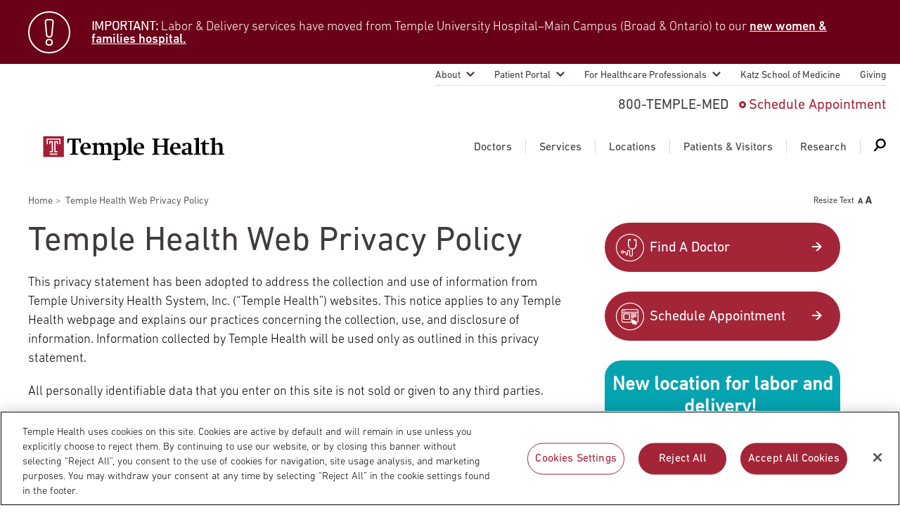

--- FILE ---
content_type: text/html; charset=UTF-8
request_url: https://www.templehealth.org/web-privacy-policy
body_size: 15155
content:
<!DOCTYPE html>
<html lang="en" dir="ltr" prefix="og: https://ogp.me/ns#">
  <head>
        <!-- OptanonConsentNoticeStart -->
    <script src="https://cdn.cookielaw.org/scripttemplates/otSDKStub.js"  type="text/javascript" charset="UTF-8" data-domain-script="0904ad6c-40b8-477c-ba4b-ee8c0c7173fa" ></script>
    <script type="text/javascript">
      function OptanonWrapper() { }
    </script>
    <!-- OptanonConsentNoticeEnd -->
            <script src="https://assets.adobedtm.com/28a6c94fddf4/aacdb6e5e996/launch-d9cb436278dc.min.js" async></script>
    
    
    <meta http-equiv="X-UA-Compatible" content="IE=edge" />
    <meta charset="utf-8" />
<noscript><style>form.antibot * :not(.antibot-message) { display: none !important; }</style>
</noscript><link rel="canonical" href="https://www.templehealth.org/web-privacy-policy" />
<meta property="og:site_name" content="Temple Health" />
<meta property="og:url" content="https://www.templehealth.org/web-privacy-policy" />
<meta property="og:title" content="Temple Health Web Privacy Policy" />
<meta property="og:updated_time" content="Wed, 04/19/2023 - 14:18" />
<meta property="og:email" content="services+tuhs@easternstandard.com" />
<meta name="twitter:card" content="summary_large_image" />
<meta name="twitter:title" content="Temple Health Web Privacy Policy" />
<meta name="twitter:site" content="templehealth" />
<meta name="Generator" content="Drupal 10 (https://www.drupal.org)" />
<meta name="MobileOptimized" content="width" />
<meta name="HandheldFriendly" content="true" />
<meta name="viewport" content="width=device-width, initial-scale=1.0" />
<link rel="icon" href="/themes/custom/tuhsmasterbrand/favicon.ico" type="image/vnd.microsoft.icon" />

    <meta name="viewport" content="width=device-width,initial-scale=1,maximum-scale=1,minimum-scale=1" />
    <title>Temple Health Web Privacy Policy | Temple Health</title>
    <link rel="stylesheet" media="all" href="/themes/contrib/stable/css/core/components/progress.module.css?t7qbve" />
<link rel="stylesheet" media="all" href="/themes/contrib/stable/css/core/components/ajax-progress.module.css?t7qbve" />
<link rel="stylesheet" media="all" href="/themes/contrib/stable/css/system/components/align.module.css?t7qbve" />
<link rel="stylesheet" media="all" href="/themes/contrib/stable/css/system/components/fieldgroup.module.css?t7qbve" />
<link rel="stylesheet" media="all" href="/themes/contrib/stable/css/system/components/container-inline.module.css?t7qbve" />
<link rel="stylesheet" media="all" href="/themes/contrib/stable/css/system/components/clearfix.module.css?t7qbve" />
<link rel="stylesheet" media="all" href="/themes/contrib/stable/css/system/components/details.module.css?t7qbve" />
<link rel="stylesheet" media="all" href="/themes/contrib/stable/css/system/components/hidden.module.css?t7qbve" />
<link rel="stylesheet" media="all" href="/themes/contrib/stable/css/system/components/item-list.module.css?t7qbve" />
<link rel="stylesheet" media="all" href="/themes/contrib/stable/css/system/components/js.module.css?t7qbve" />
<link rel="stylesheet" media="all" href="/themes/contrib/stable/css/system/components/nowrap.module.css?t7qbve" />
<link rel="stylesheet" media="all" href="/themes/contrib/stable/css/system/components/position-container.module.css?t7qbve" />
<link rel="stylesheet" media="all" href="/themes/contrib/stable/css/system/components/reset-appearance.module.css?t7qbve" />
<link rel="stylesheet" media="all" href="/themes/contrib/stable/css/system/components/resize.module.css?t7qbve" />
<link rel="stylesheet" media="all" href="/themes/contrib/stable/css/system/components/system-status-counter.css?t7qbve" />
<link rel="stylesheet" media="all" href="/themes/contrib/stable/css/system/components/system-status-report-counters.css?t7qbve" />
<link rel="stylesheet" media="all" href="/themes/contrib/stable/css/system/components/system-status-report-general-info.css?t7qbve" />
<link rel="stylesheet" media="all" href="/themes/contrib/stable/css/system/components/tablesort.module.css?t7qbve" />
<link rel="stylesheet" media="all" href="/modules/contrib/jquery_ui/assets/vendor/jquery.ui/themes/base/core.css?t7qbve" />
<link rel="stylesheet" media="all" href="/modules/contrib/jquery_ui/assets/vendor/jquery.ui/themes/base/menu.css?t7qbve" />
<link rel="stylesheet" media="all" href="/modules/contrib/jquery_ui/assets/vendor/jquery.ui/themes/base/autocomplete.css?t7qbve" />
<link rel="stylesheet" media="all" href="/themes/contrib/stable/css/views/views.module.css?t7qbve" />
<link rel="stylesheet" media="all" href="/modules/contrib/jquery_ui/assets/vendor/jquery.ui/themes/base/theme.css?t7qbve" />
<link rel="stylesheet" media="all" href="/modules/contrib/paragraphs/css/paragraphs.unpublished.css?t7qbve" />
<link rel="stylesheet" media="all" href="/themes/contrib/stable/css/core/assets/vendor/normalize-css/normalize.css?t7qbve" />
<link rel="stylesheet" media="all" href="/themes/contrib/stable/css/core/normalize-fixes.css?t7qbve" />
<link rel="stylesheet" media="all" href="/themes/contrib/classy/css/components/action-links.css?t7qbve" />
<link rel="stylesheet" media="all" href="/themes/contrib/classy/css/components/breadcrumb.css?t7qbve" />
<link rel="stylesheet" media="all" href="/themes/contrib/classy/css/components/button.css?t7qbve" />
<link rel="stylesheet" media="all" href="/themes/contrib/classy/css/components/collapse-processed.css?t7qbve" />
<link rel="stylesheet" media="all" href="/themes/contrib/classy/css/components/container-inline.css?t7qbve" />
<link rel="stylesheet" media="all" href="/themes/contrib/classy/css/components/details.css?t7qbve" />
<link rel="stylesheet" media="all" href="/themes/contrib/classy/css/components/exposed-filters.css?t7qbve" />
<link rel="stylesheet" media="all" href="/themes/contrib/classy/css/components/field.css?t7qbve" />
<link rel="stylesheet" media="all" href="/themes/contrib/classy/css/components/form.css?t7qbve" />
<link rel="stylesheet" media="all" href="/themes/contrib/classy/css/components/icons.css?t7qbve" />
<link rel="stylesheet" media="all" href="/themes/contrib/classy/css/components/inline-form.css?t7qbve" />
<link rel="stylesheet" media="all" href="/themes/contrib/classy/css/components/item-list.css?t7qbve" />
<link rel="stylesheet" media="all" href="/themes/contrib/classy/css/components/link.css?t7qbve" />
<link rel="stylesheet" media="all" href="/themes/contrib/classy/css/components/links.css?t7qbve" />
<link rel="stylesheet" media="all" href="/themes/contrib/classy/css/components/menu.css?t7qbve" />
<link rel="stylesheet" media="all" href="/themes/contrib/classy/css/components/more-link.css?t7qbve" />
<link rel="stylesheet" media="all" href="/themes/contrib/classy/css/components/pager.css?t7qbve" />
<link rel="stylesheet" media="all" href="/themes/contrib/classy/css/components/tabledrag.css?t7qbve" />
<link rel="stylesheet" media="all" href="/themes/contrib/classy/css/components/tableselect.css?t7qbve" />
<link rel="stylesheet" media="all" href="/themes/contrib/classy/css/components/tablesort.css?t7qbve" />
<link rel="stylesheet" media="all" href="/themes/contrib/classy/css/components/tabs.css?t7qbve" />
<link rel="stylesheet" media="all" href="/themes/contrib/classy/css/components/textarea.css?t7qbve" />
<link rel="stylesheet" media="all" href="/themes/contrib/classy/css/components/ui-dialog.css?t7qbve" />
<link rel="stylesheet" media="all" href="/themes/contrib/classy/css/components/messages.css?t7qbve" />
<link rel="stylesheet" media="all" href="/themes/contrib/classy/css/components/progress.css?t7qbve" />
<link rel="stylesheet" media="all" href="/themes/custom/tuhsmasterbrand/css/table/table.css?t7qbve" />
<link rel="stylesheet" media="all" href="/themes/custom/tuhsmasterbrand/css/styles.css?t7qbve" />
<link rel="stylesheet" media="print" href="/themes/custom/tuhsmasterbrand/css/print.css?t7qbve" />
<link rel="stylesheet" media="all" href="/themes/custom/tuhsmasterbrand/css/traversable_menu/traversable_menu.css?t7qbve" />
<link rel="stylesheet" media="all" href="/themes/custom/tuhsmasterbrand/css/additional.css?t7qbve" />
<link rel="stylesheet" media="all" href="/themes/custom/tuhsmasterbrand/css/heartburn-quiz.css?t7qbve" />
<link rel="stylesheet" media="all" href="/themes/custom/tuhsmasterbrand/css/node-standard-interior-page.css?t7qbve" />

    <script type="application/json" data-drupal-selector="drupal-settings-json">{"path":{"baseUrl":"\/","pathPrefix":"","currentPath":"node\/3130206","currentPathIsAdmin":false,"isFront":false,"currentLanguage":"en"},"pluralDelimiter":"\u0003","suppressDeprecationErrors":true,"ajaxPageState":{"libraries":"[base64]","theme":"tuhsmasterbrand","theme_token":null},"ajaxTrustedUrl":{"form_action_p_pvdeGsVG5zNF_XLGPTvYSKCf43t8qZYSwcfZl2uzM":true},"traversable_menu_cache_enabled":true,"field_group":{"html_element":{"mode":"default","context":"view","settings":{"classes":"alert__text text_body","id":"","element":"div","show_label":false,"label_element":"h3","attributes":"","effect":"none","speed":"fast"}}},"temple_health_data_tracking":{"cookie_domain":".templehealth.org","debug_enabled":0,"utm_forms":[".webform-submission-form"]},"kyruus_search":{"access_token":{"type":"kyruus_access_token","forced_refresh":"false","response_data":{"id":"1","access_token":"j2jnb7nkkD2vm7ubMX9hptWR96FJZMqs","expire_timestamp":"1766896390"}}},"user":{"uid":0,"permissionsHash":"830de4b7e293e8816a004fc440bee490d3df43fb91b0f5b007b5d4dd137ad9fc"}}</script>
<script src="/core/assets/vendor/jquery/jquery.min.js?v=3.7.1"></script>
<script src="/core/assets/vendor/once/once.min.js?v=1.0.1"></script>
<script src="/core/misc/drupalSettingsLoader.js?v=10.5.6"></script>
<script src="/core/misc/drupal.js?v=10.5.6"></script>
<script src="/core/misc/drupal.init.js?v=10.5.6"></script>
<script src="/core/assets/vendor/js-cookie/js.cookie.min.js?v=3.0.5"></script>
<script src="/modules/custom/kyruus_search/kyruus-autocomplete.js?t7qbve"></script>
<script src="/themes/custom/tuhsmasterbrand/js/vendor/traversable_menu.js?t7qbve"></script>
<script src="/themes/custom/tuhsmasterbrand/js/vendor/chosen.a11y.jquery.js?t7qbve"></script>
<script src="/themes/custom/tuhsmasterbrand/js/vendor/blazy.min.js?t7qbve"></script>
<script src="/themes/custom/tuhsmasterbrand/js/page/a11y.js?t7qbve"></script>
<script src="/themes/custom/tuhsmasterbrand/js/page/main.js?t7qbve"></script>
<script src="/themes/custom/tuhsmasterbrand/js/page/page.js?t7qbve"></script>
<script src="/themes/custom/tuhsmasterbrand/js/menu/main_navigation_menu.js?t7qbve"></script>
<script src="/themes/custom/tuhsmasterbrand/js/page/update-bro.js?t7qbve"></script>


    <script type="application/ld+json">
      {
        "@context": "https://schema.org",
        "@type": "Organization",
        "name": "Temple Health",
        "url": "https://templehealth.org",
        "sameAs": [
          "https://www.facebook.com/TempleHealth",
          "https://twitter.com/templehealth",
          "https://www.instagram.com/templehealth",
          "https://www.youtube.com/channel/UCUvtU9wdKzLNnsSHo1EFWyA",
          "https://www.linkedin.com/company/temple-university-health-system/"
        ]
      }
    </script>

    
    <link rel="apple-touch-icon" sizes="60x60" href="/themes/custom/tuhsmasterbrand/favicons/apple-touch-icon.png">
    <link rel="icon" type="image/png" sizes="32x32" href="/themes/custom/tuhsmasterbrand/favicons/favicon-32x32.png">
    <link rel="icon" type="image/png" sizes="16x16" href="/themes/custom/tuhsmasterbrand/favicons/favicon-16x16.png">
    <link rel="manifest" href="/themes/custom/tuhsmasterbrand/favicons/site.webmanifest">
    <link rel="mask-icon" href="/themes/custom/tuhsmasterbrand/favicons/safari-pinned-tab.svg" color="#5bbad5">
    <meta name="msapplication-TileColor" content="#da532c">
    <meta name="theme-color" content="#ffffff">
    <meta name="google-site-verification" content="mv8BVC-mzhqOA2aaMKZFThGwRdSJuxfXut8zAHJg2lo" />
    <meta name="msvalidate.01" content="CC5916E05957AA0835D8D03F827FE29E" />
  </head>
  <body class="page-temple-health-web-privacy-policy">
      <nav id="skip-link" aria-label="Skip links">
                <a href="#main-content" class="visually-hidden focusable">
          Skip to main content
        </a>
    </nav>
    
      <div class="dialog-off-canvas-main-canvas" data-off-canvas-main-canvas>
    
    
    <section aria-label="Alert Banner">
      <div class="views-element-container block block-views block-views-blockalert-sitewide-block-1" id="block-views-block-alert-sitewide-block">
        
<div><div class="view view-alert-sitewide view-id-alert_sitewide view-display-id-block_1 js-view-dom-id-c01090dfd9a0b295d688498331e281920874526c88263defd8231df41dab4ede">
  
    
      
      <div class="view-content">
      
    
  
  <div class="alert">
  <div class="alert__wrap">
    <div class="alert__icon icon icon_alert"></div>
    <div class="alert__content">
        <!-- EMPTY FIELD -->

<div  class="alert__text text_body">
    
      <p><span><strong>IMPORTANT:</strong> Labor &amp; Delivery services have moved from Temple University Hospital–Main Campus (Broad &amp; Ontario) to our </span><a style="color:white !important;" href="https://www.templehealth.org/locations/temple-women-and-families/patients-visitors" target="_blank"><span>new women &amp; families hospital.</span></a></p>
  
  </div>
    </div>
  </div>
  </div>


    </div>
  
          </div>
</div>

      </div>
  </section>
  



<header class="header" style="">
    <nav aria-labelledby="block-secondarynavigation-menu" id="block-secondarynavigation" class="block block-menu navigation menu--secondary">
  <h2 class="visually-hidden" id="block-secondarynavigation-menu">Secondary navigation</h2>
  

        
              <ul class="menu">
                                  
            <li class="menu__item menu__item_sub">
                <a href="/about" class="menu__item-link" data-drupal-link-system-path="node/236">About</a>
                                <ul class="menu__submenu">
                                  
            <li class="menu__submenu-item">
                <a href="/about/leadership" data-drupal-link-system-path="node/8296">Temple Health Leadership</a>
              </li>
                              
            <li class="menu__submenu-item">
                <a href="/about/about-our-physicians" data-drupal-link-system-path="node/8301">About Our Physicians</a>
              </li>
                              
            <li class="menu__submenu-item">
                <a href="/about/blog" data-drupal-link-system-path="node/186">Blog</a>
              </li>
                              
            <li class="menu__submenu-item">
                <a href="/about/patient-safety" data-drupal-link-system-path="node/1525596">Patient Safety</a>
              </li>
                              
            <li class="menu__submenu-item">
                <a href="/about/patient-stories" data-drupal-link-system-path="node/561">Patient Stories</a>
              </li>
                              
            <li class="menu__submenu-item">
                <a href="/about/events" data-drupal-link-system-path="node/661">Events</a>
              </li>
                              
            <li class="menu__submenu-item">
                <a href="/about/community-health" data-drupal-link-system-path="node/9346">Community Health</a>
              </li>
                              
            <li class="menu__submenu-item">
                <a href="https://careers.templehealth.org/">Careers</a>
              </li>
                              
            <li class="menu__submenu-item">
                <a href="/about/news" data-drupal-link-system-path="node/281">Newsroom</a>
              </li>
                              
            <li class="menu__submenu-item">
                <a href="/about/supply-chain-services" data-drupal-link-system-path="node/2168956">Supply Chain Services</a>
              </li>
        </ul>
  
              </li>
                              
            <li class="menu__item menu__item_sub">
                <a href="/patient-portal" class="menu__item-link" data-drupal-link-system-path="node/9616">Patient Portal</a>
                                <ul class="menu__submenu">
                                  
            <li class="menu__submenu-item">
                <a href="https://my.templehealth.org/mychartprd/">myTempleHealth</a>
              </li>
                              
            <li class="menu__submenu-item">
                <a href="/patient-portal/signing-up" data-drupal-link-system-path="node/2677596">Signing Up for myTempleHealth</a>
              </li>
        </ul>
  
              </li>
                              
            <li class="menu__item menu__item_sub">
                <a href="/for-healthcare-professionals" class="menu__item-link" data-drupal-link-system-path="node/9771">For Healthcare Professionals</a>
                                <ul class="menu__submenu">
                                  
            <li class="menu__submenu-item">
                <a href="/for-healthcare-professionals/nursing-and-advanced-practice" data-drupal-link-system-path="node/7300836">Nursing and Advanced Practice</a>
              </li>
                              
            <li class="menu__submenu-item">
                <a href="/for-healthcare-professionals/refer-a-patient" data-drupal-link-system-path="node/9361">Refer A Patient</a>
              </li>
                              
            <li class="menu__submenu-item">
                <a href="/for-healthcare-professionals/emergency-transfer-services" data-drupal-link-system-path="node/9366">Emergency &amp; Transfer Services</a>
              </li>
                              
            <li class="menu__submenu-item">
                <a href="/for-healthcare-professionals/physician-liaison-services" data-drupal-link-system-path="node/9371">Physician Liaison Service</a>
              </li>
                              
            <li class="menu__submenu-item">
                <a href="/for-healthcare-professionals/continuing-medical-education" data-drupal-link-system-path="node/9376">Continuing Medical Education</a>
              </li>
                              
            <li class="menu__submenu-item">
                <a href="/for-healthcare-professionals/graduate-medical-education" data-drupal-link-system-path="node/9381">Graduate Medical Education</a>
              </li>
                              
            <li class="menu__submenu-item">
                <a href="/for-healthcare-professionals/patient-first-language" data-drupal-link-system-path="node/3063261">Patient-First Language</a>
              </li>
                              
            <li class="menu__submenu-item">
                <a href="https://careers.templehealth.org">Join Temple Health</a>
              </li>
                              
            <li class="menu__submenu-item">
                <a href="/for-healthcare-professionals/us-news-world-report-best-hospitals" data-drupal-link-system-path="node/3818701">U.S. News &amp; World Report Best Hospitals</a>
              </li>
        </ul>
  
              </li>
                              
            <li class="menu__item">
                <a href="https://medicine.temple.edu/" class="menu__item-link">Katz School of Medicine</a>
              </li>
                              
            <li class="menu__item">
                <a href="https://www.templehealth.org/giving" class="menu__item-link">Giving</a>
              </li>
        </ul>
  


  </nav>
      <a class="header__logo" href="/" title="Temple Health Home" rel="home">
      <img src="/themes/custom/tuhsmasterbrand/logo.svg" alt="Temple Health Logo" />
    </a>
  <div id="block-headerblock" class="block block-block-content block-block-contenta7b5435e-1e53-4585-920d-16d436b15c29 contact-menu">
  
          <span class="contact-menu__phone" title="Call 800-TEMPLE-MED">800-TEMPLE-MED</span>

              <a class="contact-menu__appointment" href="/schedule-appointment">Schedule Appointment</a>
    
  </div>
<nav aria-labelledby="block-mainnavigation-menu" id="block-mainnavigation" class="block block-menu navigation menu--main">
            
  <h2 class="visually-hidden" id="block-mainnavigation-menu">Main navigation</h2>
  

        
              <ul class="mega-menu">
                        <li class="mega-menu__item">
        <a href="https://www.templehealth.org/doctors" class="mega-menu__item-link">Doctors</a>

                  <div id="block-doctors" class="block block-block-content block-block-contentcb698067-4923-46e1-850b-162227c4d343 mega-menu__dropdown">
  
      <div class="mega-menu__dropdown-panel">
      <div class="mega-menu__dropdown-left">
        <div class="mega-menu__dropdown-title">Doctors</div><img alt="Doctors icon" class="mega-menu__dropdown-icon" src="/themes/custom/tuhsmasterbrand/images/doctors-icon.svg" width="52" height="52">
      </div>
      <div class="mega-menu__dropdown-right">
                             <div class="header__note">Search Our Doctors</div>
                            <form class="form-doctors--0 search search_service form-doctors form" action="/doctors" method="get" id="form-doctors-0" accept-charset="UTF-8">
                <div class="search__wrapper">
                  <div class="search__input-wrapper">
                    <input class="search__input form-autocomplete form-text ui-autocomplete-input" placeholder="Enter a Physician Name or Keyword" aria-label="Doctor Search: Enter a Physician Name or Keyword" id="doctor-search-keys" type="text" name="search-text" value="" size="60" maxlength="128" autocomplete="off">
                    <input name="autocomplete-type" type="text" hidden>
                    <div class="search__input-autocomplete-outer-container">
							        <div class="search__input-autocomplete-container"></div>
                    </div>
                  </div>
                  <button class="search__submit search__btn">
                    <span class="search__label">Search</span>
                    <span class="search__img">
                      <img src="/themes/custom/tuhsmasterbrand/images/search_white.svg" alt="Doctor Search icon">
                    </span>
                  </button>
                </div>
              </form>

              </div>
    </div>
                    <div class="mega-menu__dropdown-footer">
                  <div class="mega-menu__buttons-wrapper">
            <div class="mega-menu__buttons">
                                                                                                                                                                                                                                                                                                                                                                                                                                                                                                                  <a class="drawler-btn" href="/doctors">View All Doctors</a>
                                                                <a class="drawler-btn" href="/schedule-appointment">Request Appointment</a>
                                                                                                      </div>
          </div>
                      </div>
      </div>


      </li>
        <li class="mega-menu__item mega-menu__separator"></li>
                <li class="mega-menu__item menu-item--collapsed">
        <a href="/services" class="mega-menu__item-link" data-drupal-link-system-path="node/266">Services</a>

                  <div id="block-services" class="block block-block-content block-block-content640cb229-cb5d-4cd6-a37b-f7f076ad3821 mega-menu__dropdown">
  
      <div class="mega-menu__dropdown-panel">
      <div class="mega-menu__dropdown-left">
        <div class="mega-menu__dropdown-title">Services</div><img alt="Services icon" class="mega-menu__dropdown-icon" src="/themes/custom/tuhsmasterbrand/images/services-icon.svg" width="52" height="52">
      </div>
      <div class="mega-menu__dropdown-right">
                             <div class="header__note">Search Our Medical Services</div>
              <form class="form-services search_service search form" data-aa-name="Mega Menu Services Search" data-drupal-selector="form-services" action="/web-privacy-policy" method="post" id="form-services" accept-charset="UTF-8">
  <div class="search__wrapper">
  <input class="search__input form-autocomplete form-text" placeholder="Enter a Condition, Treatment or Keyword" aria-label="Services: Enter a Condition, Treatment or Keyword" id="services-search-keys" data-input-count="0" data-drupal-selector="edit-search-keys" data-autocomplete-path="/%5Ctuhsmasterbrand-services-autocomplete" type="text" name="search_keys" value="" size="60" maxlength="128" />

<button class="search__submit search__btn">
  <span class="search__label">Search</span><span class="search__img"><img src="/themes/custom/tuhsmasterbrand/images/search_white.svg" alt="Services Search icon"></span>
</button>
</div><input autocomplete="off" data-drupal-selector="form-x5ntkcsse9k3z4p8wbgnwpyl-elvvelrd5pqvnotmuk" type="hidden" name="form_build_id" value="form-x5nTKcSSe9k3Z4P8WBGNWpyl-elVVElRD5PqvnOTMUk" />
<input data-drupal-selector="edit-form-services" type="hidden" name="form_id" value="form_services" />

</form>


              </div>
    </div>
                      <div class="header__note">Featured Services</div>
            <div class="mega-menu__dropdown-footer">
                          <div class="mega-menu__list-wrapper">
                          <div class="mega-menu__lists">
                <ul class="mega-menu__list">
                                                                                                                                                                                                                                                                                                                                                                                                                                                                                                                                                                                                                                                      <li class="mega-menu__list-item"><a class="list-link" href="/services/bariatric-surgery">Bariatric Surgery</a></li>
                                                                                <li class="mega-menu__list-item"><a class="list-link" href="/services/cancer-care">Cancer Care</a></li>
                                                                                <li class="mega-menu__list-item"><a class="list-link" href="/services/heart-vascular">Heart &amp; Vascular</a></li>
                                                                                <li class="mega-menu__list-item"><a class="list-link" href="/services/lung">Lung Care</a></li>
                                                                                <li class="mega-menu__list-item"><a class="list-link" href="/services/neurosciences">Neurology &amp; Neurosurgery</a></li>
                                                                                <li class="mega-menu__list-item"><a class="list-link" href="/services/orthopaedics-sports-medicine">Orthopaedics &amp; Sports Medicine</a></li>
                                                                                <li class="mega-menu__list-item"><a class="list-link" href="/services/transplant">Transplant</a></li>
                                                                                <li class="mega-menu__list-item"><a class="list-link" href="/services/urology">Urology</a></li>
                                                                                <li class="mega-menu__list-item"><a class="list-link" href="/locations/temple-women-and-families">Women&#039;s Health</a></li>
                                                                                                                                  </ul>
              </div>
                                      <div class="mega-menu__list-link-wrapper">
                <div class="mega-menu__list-link">
                  <a class="list-link list-link_gray-circle list-link_arrow" href="/services">View All Services</a>
                </div>
              </div>
                      </div>
              </div>
      </div>


      </li>
        <li class="mega-menu__item mega-menu__separator"></li>
                <li class="mega-menu__item menu-item--collapsed">
        <a href="/locations" class="mega-menu__item-link" data-drupal-link-system-path="node/271">Locations</a>

                  <div id="block-locations" class="block block-block-content block-block-contentb02303ed-e710-4347-a3d3-c8dfaf2bbf87 mega-menu__dropdown">
  
      <div class="mega-menu__dropdown-panel">
      <div class="mega-menu__dropdown-left">
        <div class="mega-menu__dropdown-title">Locations</div><img alt="Locations icon" class="mega-menu__dropdown-icon" src="/themes/custom/tuhsmasterbrand/images/locations-icon.svg" width="52" height="52">
      </div>
      <div class="mega-menu__dropdown-right">
                             <div class="header__note">Search Our Locations</div>
              <form class="form-locations search search_service form" data-aa-name="Mega Menu Locations Search" data-drupal-selector="form-locations" action="/web-privacy-policy" method="post" id="form-locations" accept-charset="UTF-8">
  <div class="search__wrapper">
  <input class="search__input form-autocomplete form-text" placeholder="Enter a Location Name" aria-label="Locations: Enter a Location Name" id="locations-search-keys" data-input-count="0" data-drupal-selector="edit-search-keys" data-autocomplete-path="/%5Ctuhsmasterbrand-locations-autocomplete" type="text" name="search_keys" value="" size="60" maxlength="128" />

<button class="search__submit search__btn">
  <span class="search__label">Search</span><span class="search__img"><img src="/themes/custom/tuhsmasterbrand/images/search_white.svg" alt="Locations Search icon"></span>
</button>
</div><input autocomplete="off" data-drupal-selector="form-urzwusg06lrg2cviaco1luyf5dam-wf6hawakr0xz68" type="hidden" name="form_build_id" value="form-UrZwUSG06lrg2CviaCo1LuYf5DaM-WF6HAwakr0xZ68" />
<input data-drupal-selector="edit-form-locations" type="hidden" name="form_id" value="form_locations" />

</form>


              </div>
    </div>
                      <div class="header__note">Our Locations</div>
            <div class="mega-menu__dropdown-footer">
                  <div class="mega-menu__buttons-wrapper mega-menu__buttons-part">
            <div class="mega-menu__buttons">
                                                                                                                                                                                                                                                                                                                                                                                                                                                                                                                  <a class="drawler-btn" href="/locations/temple-university-hospital">Temple University Hospital – Main Campus</a>
                                                                <a class="drawler-btn" href="https://www.foxchase.org">Fox Chase Cancer Center</a>
                                                                <a class="drawler-btn" href="/locations/jeanes-campus-tuh">Temple University Hospital – Jeanes Campus</a>
                                                                <a class="drawler-btn" href="/locations/chestnut-hill-hospital">Temple Health – Chestnut Hill Hospital</a>
                                                                                                      </div>
          </div>
                          <div class="mega-menu__list-wrapper mega-menu__list-part">
                          <div class="mega-menu__lists">
                <ul class="mega-menu__list">
                                                                                                                                                                                                                                                                                                                                                                                                                                                                                                                                                                                                                                                      <li class="mega-menu__list-item"><a class="list-link" href="/locations/episcopal-campus-tuh">Temple University Hospital – Episcopal Campus</a></li>
                                                                                <li class="mega-menu__list-item"><a class="list-link" href="/locations/temple-women-and-families">Temple Women &amp; Families</a></li>
                                                                                <li class="mega-menu__list-item"><a class="list-link" href="/locations/temple-health-ft-washington">Temple Health Ft. Washington</a></li>
                                                                                <li class="mega-menu__list-item"><a class="list-link" href="/locations/temple-health-center-city">Temple Health Center City</a></li>
                                                                                <li class="mega-menu__list-item"><a class="list-link" href="/locations/northeastern-campus-tuh">Temple University Hospital – Northeastern Campus</a></li>
                                                                                <li class="mega-menu__list-item"><a class="list-link" href="/locations/temple-health-oaks">Temple Health Oaks</a></li>
                                                                                <li class="mega-menu__list-item"><a class="list-link" href="/locations/temple-health-elkins-park">Temple Health Elkins Park</a></li>
                                                                                <li class="mega-menu__list-item"><a class="list-link" href="https://www.foxchase.org/locations/fox-chase-cancer-center-east-norriton-hospital-outpatient-center">Fox Chase - East Norriton</a></li>
                                                                                <li class="mega-menu__list-item"><a class="list-link" href="/locations#community-offices">Community Offices</a></li>
                                                                                <li class="mega-menu__list-item"><a class="list-link" href="https://www.foxchase.org/locations/fox-chase-cancer-center-buckingham">Fox Chase - Buckingham</a></li>
                                                                                <li class="mega-menu__list-item"><a class="list-link" href="/locations/urgent-care">Urgent Care</a></li>
                                                                                                                                  </ul>
              </div>
                                      <div class="mega-menu__list-link-wrapper">
                <div class="mega-menu__list-link">
                  <a class="list-link list-link_gray-circle list-link_arrow" href="/locations">View All Locations</a>
                </div>
              </div>
                      </div>
              </div>
      </div>


      </li>
        <li class="mega-menu__item mega-menu__separator"></li>
                <li class="mega-menu__item menu-item--collapsed">
        <a href="/patients-visitors" class="mega-menu__item-link" data-drupal-link-system-path="node/156">Patients &amp; Visitors</a>

                  <div id="block-patients" class="block block-block-content block-block-content86d6ced4-6764-46ed-9cb1-8b4fd3402e4d mega-menu__dropdown">
  
      <div class="mega-menu__dropdown-panel">
      <div class="mega-menu__dropdown-left">
        <div class="mega-menu__dropdown-title">Patients &amp; Visitors</div><img alt="Patients &amp; Visitors icon" class="mega-menu__dropdown-icon" src="/themes/custom/tuhsmasterbrand/images/partners-icon.svg" width="52" height="52">
      </div>
      <div class="mega-menu__dropdown-right">
                                       <div class="mega-menu__panel-links">
                              <div class="mega-menu__panel-buttons">
                                                                                                                                                                                                                                                                                                                                                                                                                                                                                                                                                                                                                                                      <a class="drawler-btn drawler-btn_smaller" href="/doctors">Find A Doctor</a>
                                                                                <a class="drawler-btn drawler-btn_smaller" href="/schedule-appointment">Schedule Appointment</a>
                                                                                                                                  </div>
                                                      </div>

              </div>
    </div>
          <div class="mega-menu__dropdown-footer">
        <div class="mega-menu__list-wrapper">
          <div class="mega-menu__lists">
            <ul class="mega-menu__list">
                                                                                                                                                                                                                                                                                                                                                                                                                                                                                                                  <li class="mega-menu__list-item"><a class="list-link" href="/patients-visitors/patient-visitor-information">Patient &amp; Visitor Information</a></li>
                                                                <li class="mega-menu__list-item"><a class="list-link" href="/about/patient-safety">Patient Safety</a></li>
                                                                <li class="mega-menu__list-item"><a class="list-link" href="/2019-novel-coronavirus/telemedicine-appointments">Telemedicine Appointments</a></li>
                                                                <li class="mega-menu__list-item"><a class="list-link" href="/patient-portal">Patient Portal</a></li>
                                                                <li class="mega-menu__list-item"><a class="list-link" href="/patients-visitors/billing-financial-information">Billing &amp; Financial Information</a></li>
                                                                <li class="mega-menu__list-item"><a class="list-link" href="/patients-visitors/community-resources/support-groups">Support Groups</a></li>
                                                                <li class="mega-menu__list-item"><a class="list-link" href="/patients-visitors/international-patients">International Patients</a></li>
                                                                <li class="mega-menu__list-item"><a class="list-link" href="/patients-visitors/language-services">Language Services</a></li>
                                                                <li class="mega-menu__list-item"><a class="list-link" href="https://www.templehealth.org/2019-novel-coronavirus">COVID-19 Information</a></li>
                                                                                                      </ul>
          </div>
        </div>
      </div>
          </div>


      </li>
        <li class="mega-menu__item mega-menu__separator"></li>
                <li class="mega-menu__item menu-item--collapsed">
        <a href="/research" class="mega-menu__item-link" data-drupal-link-system-path="node/481">Research</a>

                  <div id="block-research" class="block block-block-content block-block-content2fd1bfcc-5aff-4393-90fd-3819e58a9f88 mega-menu__dropdown">
  
      <div class="mega-menu__dropdown-panel mega-menu__dropdown-panel_only">
      <div class="mega-menu__dropdown-left">
        <div class="mega-menu__dropdown-title">Research</div><img alt="Research icon" class="mega-menu__dropdown-icon" src="/themes/custom/tuhsmasterbrand/images/research-icon.svg" width="52" height="52">
      </div>
      <div class="mega-menu__dropdown-right">
                                       <div class="mega-menu__panel-links">
                              <div class="mega-menu__panel-buttons">
                                                                                                                                                                                                                                                                                                                                                                                                                                                                                                                                                                                                                                                      <a class="drawler-btn drawler-btn_smaller" href="/research/learn-about-clinical-trials">Learn About Clinical Trials</a>
                                                                                <a class="drawler-btn drawler-btn_smaller" href="/research/about-research">About Research</a>
                                                                                <a class="drawler-btn drawler-btn_smaller" href="/research/about-research/research-focus-areas">Research Focus Areas</a>
                                                                                <a class="drawler-btn drawler-btn_smaller" href="/giving">Support Research</a>
                                                                                                                                  </div>
                                                      </div>

              </div>
    </div>
          </div>


      </li>
        <li class="mega-menu__item mega-menu__separator"></li>
          <li class="mega-menu__item">
          <a class="mega-menu__item-link" href="/search/solr">
            <svg width="17px" height="19px" viewbox="0 0 17 19" version="1.1" xmlns="http://www.w3.org/2000/svg" xmlns:xlink="http://www.w3.org/1999/xlink">
              <path id="Fill-1" d="M14.3175619,7.9553668 C13.9492286,10.4720751 11.5554667,12.2272001 8.98199048,11.8669918 C7.73451429,11.6936168 6.63194286,11.0539501 5.87584762,10.0683251 C5.1205619,9.08270013 4.80241905,7.86907513 4.98132381,6.6491168 C5.15941905,5.42995013 5.81189524,4.35090846 6.81975238,3.61228346 C7.64465714,3.00745013 8.6258,2.68920013 9.63851429,2.68920013 C9.8635619,2.68920013 10.089419,2.70503346 10.3168952,2.73670013 C11.5635619,2.9108668 12.6669429,3.5497418 13.4230381,4.5353668 C14.1783238,5.5209918 14.4964667,6.73540846 14.3175619,7.9553668 M15.3650857,3.1103668 C14.220419,1.61728346 12.5487524,0.64907513 10.6601333,0.384658464 C8.76908571,0.12182513 6.88937143,0.59207513 5.36260952,1.7114918 C3.83665714,2.83090846 2.84660952,4.46570013 2.57622857,6.31265846 C2.30584762,8.16040846 2.78832381,10.0002418 3.93299048,11.4933251 C4.03822857,11.6302835 4.1515619,11.7577418 4.26489524,11.8852001 L0.290133333,16.4459918 C-0.144580952,16.9439501 -0.0838666667,17.6944501 0.426942857,18.1195751 C0.655228571,18.3095751 0.93532381,18.4029918 1.2138,18.4029918 C1.5570381,18.4029918 1.89784762,18.2620751 2.13827619,17.9857835 L6.14541905,13.3885751 C6.90799048,13.8081585 7.74746667,14.0939501 8.63794286,14.2190335 C8.97875238,14.2665335 9.31794286,14.2894918 9.65308571,14.2894918 C13.1486095,14.2894918 16.2126571,11.7704085 16.7226571,8.29182513 L16.7226571,8.29103346 C16.9922286,6.44328346 16.5105619,4.60345013 15.3650857,3.1103668"></path>
            </svg></a>
                  <div id="block-search" class="block block-block-content block-block-contentc979d702-9704-4a6b-b95f-5af7e6819e41 mega-menu__dropdown">
  
      <div class="mega-menu__dropdown-panel mega-menu__dropdown-panel_only">
      <div class="mega-menu__dropdown-left">
        <div class="mega-menu__dropdown-title">Search</div><img alt="Search icon" class="mega-menu__dropdown-icon" src="/themes/custom/tuhsmasterbrand/images/search-icon.svg" width="52" height="52">
      </div>
      <div class="mega-menu__dropdown-right">
                             <div class="header__note">Search Temple Health</div>
              <form class="form-search search search_service form" data-aa-name="Mega Menu Site Search" data-drupal-selector="form-search" action="/web-privacy-policy" method="post" id="form-search" accept-charset="UTF-8">
  <div class="search__wrapper">
  <input class="search__input form-autocomplete form-text" placeholder="Enter a Keyword" aria-label="Site Search: Enter a Keyword" id="search-keys-main" data-drupal-selector="edit-search-keys" data-autocomplete-path="/%5Ctuhsmasterbrand-search-autocomplete" type="text" name="search_keys" value="" size="60" maxlength="128" />

<button class="search__submit search__btn">
  <span class="search__label">Search</span><span class="search__img"><img src="/themes/custom/tuhsmasterbrand/images/search_white.svg" alt="Site Search icon"></span>
</button>
</div><input autocomplete="off" data-drupal-selector="form-wwb7h7lepckde-xdqjsj7nwzonu98ueriib6j6a45jk" type="hidden" name="form_build_id" value="form-Wwb7H7LEpCKDe-xDQjSJ7NwzONu98UERIiB6J6a45jk" />
<input data-drupal-selector="edit-form-search" type="hidden" name="form_id" value="form_search" />

</form>

              </div>
    </div>
          </div>


      </li>
    </ul>
  


  </nav>




  <ul class="hight-mobile-menu">
        <li><a class="icon icon-phone" href="tel:800-836-7536" title="Call 800-temple-med"><span class="screen-reader-only">Call 800-temple-med</span></a></li>
        <li><button class="icon icon-zoom search-mobile-btn"><span class="line"></span><span class="line"></span></button></li>
  </ul>

  <div class="container-hamburger">
    <button class="hamburger"><span class="line"></span><span class="line"></span><span class="line"></span><span class="line"></span></button>
  </div>

  <div id="mobile-header-seacrh" class="search-block-mobile">
    <div class="header__note">SEARCH TEMPLE HEALTH</div>
    <form class="form-search-mobile search form" data-aa-name="Mobile Site Search" data-drupal-selector="form-search-mobile" action="/web-privacy-policy" method="post" id="form-search-mobile" accept-charset="UTF-8">
  <div class="search__wrapper">
  <input class="search__input form-autocomplete form-text" placeholder="Enter a Keyword" aria-label="Site Search: Enter a Keyword" id="search-keys-mobile" data-drupal-selector="edit-search-keys" data-autocomplete-path="/%5Ctuhsmasterbrand-search-autocomplete-mobile" type="text" name="search_keys" value="" size="60" maxlength="128" />

<button class="search__submit search__btn">
  <span class="search__label">Search</span><span class="icon icon-zoom"></span>
</button>
</div><input autocomplete="off" data-drupal-selector="form-ql3lcfxiv67d2gdvrualbvyrh9kymq2twbv-lxvvtyo" type="hidden" name="form_build_id" value="form-QL3LCFxiv67D2gdvRuAlbVyRH9KYmQ2tWbv_LxvVtyo" />
<input data-drupal-selector="edit-form-search-mobile" type="hidden" name="form_id" value="form_search_mobile" />

</form>

  </div>

  <div class="wrapper-mobile-menu">
    <div class="mobile-header-block">
        <ul  id="block-basemobileheaderbuttons" class="before-mobile-menu">
      <li>
            <div class="icon icon-doc">&nbsp;</div>
      <a href="/doctors">Find a Doctor</a>
    </li>

        <li>
          	<div class="icon icon-sche">&nbsp;</div>
              <a href="/schedule-appointment">Schedule Appointment</a>
          </li>
    
        <li>
            <div class="icon icon-phone-med">&nbsp;</div>
      <a href="tel:800-836-7536">
        800-TEMPLE-MED
      </a>
    </li>
      </ul>



    </div>

    <div  class="traversable-menu traversable-menu-header-mobile"  data-menu-name="standalone">

  

    

    


                  
      
      
                      
</div>

  </div>
</header>


  
<a href="">
  <span class="tiered-header-mob"></span>
</a>




<section class="page-wrapper sip-page" aria-label="Page Content">
    <section class="container" aria-hidden="true" aria-label="Messages and Page Options">
      <div data-drupal-messages-fallback class="hidden"></div>


      </section>
  
  <div class="container row row_center row_space-between">
        <nav class="breadcrumbs" aria-labelledby="system-breadcrumb">
    <h2 class="visually-hidden" id="system-breadcrumb">Breadcrumbs</h2>
    <ul>
          <li class="breadcrumbs__item">
                          <a  class="breadcrumbs__link" href="/">Home</a>
                      </li>
          <li class="breadcrumbs__item">
                          <span class="breadcrumbs__link">Temple Health Web Privacy Policy</span>
                      </li>
        </ul>
  </nav>
      <script type="application/ld+json">{"@context":"http://schema.org","@type":"BreadcrumbList","itemListElement":[{"@type":"ListItem","position":1,"name":"Home","item":"https://www.templehealth.org/"},{"@type":"ListItem","position":2,"name":"Temple Health Web Privacy Policy"}]}</script>
  


              <button class="btn btn_xsmall btn_ghost_charcoal btn-resize" id="resize__text">Resize Text<span class="icon icon-resize"></span></button>
      </div>


  <div class="container container-flex">
    <div class="main main-body">
      <a id="main-content" tabindex="-1"></a>
          
<article class="node node--type-standard-interior-page node--view-mode-full content-main temple-health-web-privacy-policy-wrapper">

  
    <div class="title-row row_space-between row_gap_ms">
    <h1 class="title">Temple Health Web Privacy Policy</h1>
  </div>
                <div class="paragraph paragraph--type--body-text paragraph--view-mode--default body">
                  <div class="text_body"><p>This privacy statement has been adopted to address the collection and use of information from Temple University Health System, Inc. (“Temple Health”) websites. This notice applies to any Temple Health webpage and explains our practices concerning the collection, use, and disclosure of information. Information collected by Temple Health will be used only as outlined in this privacy statement.&nbsp;</p>

<p>All personally identifiable data that you enter on this site is not sold or given to any third parties.&nbsp;</p>

<h2>Information Gathering</h2>

<p>Temple Health’s websites collect two types of information from users:</p>

<ol start="1">
	<li>
	<p>Information anonymously collected upon a user’s visit to Temple Health websites;&nbsp;</p>
	</li>
</ol>

<ol start="2">
	<li>
	<p>Information provided by the user in order to receive requested information and/or services.&nbsp;</p>
	</li>
</ol>

<p>To learn how medical information about you may be used and disclosed, please review the<a href="https://hub.templehealth.org/web/guest/privacy-hipaa.html" title="Privacy and Non-Discrimination Notices"> Temple Health Privacy and Non-Discrimination Notices</a>.</p>

<h3>Anonymously Collected Information</h3>

<p>When you view pages on our sites, the web server automatically collects certain technical information from your computer or device and about your connection. (See list below) Temple Health uses this information solely for internal purposes, such as seeing what pages are most frequently visited, in order to improve our sites.&nbsp;</p>

<p>Temple Health uses Google Adwords, an online advertising service, to promote our mission, services, and presence within the communities we serve. For more information regarding Google Adwords, see <a href="http://www.google.com/policies/privacy" rel="noreferrer noopener" target="_blank">Google’s privacy policy</a>.&nbsp;</p>

<p>Our server(s) and/or site(s) may collect the following:&nbsp;</p>

<ul>
	<li>
	<p>The domain name from which you visit our site&nbsp;</p>
	</li>
	<li>
	<p>Internet Protocol (IP) Address&nbsp;</p>
	</li>
	<li>
	<p>Internet Service Provider&nbsp;</p>
	</li>
</ul>

<ul>
	<li>
	<p>Aggregate information on pages visited&nbsp;</p>
	</li>
	<li>
	<p>The referring website&nbsp;</p>
	</li>
	<li>
	<p>The date and time of visit&nbsp;</p>
	</li>
	<li>
	<p>The duration of visit&nbsp;</p>
	</li>
	<li>
	<p>Your browser type&nbsp;</p>
	</li>
</ul>

<ul>
	<li>
	<p>Your screen resolution&nbsp;</p>
	</li>
	<li>
	<p>Operating System&nbsp;</p>
	</li>
	<li>
	<p>Continued use of our website indicates consent to the collection, use, and disclosure of this information as described in this notice.&nbsp;</p>
	</li>
</ul>

<h3>Information Provided by the User</h3>

<p>Other than the automatically collected information about your visit described above, or cookies and anonymous identifiers, described below, we may ask you to provide information voluntarily, (through forms or other manual input) in order to make products and services available to you, to maintain and manage our relationship with you, to provide associated services to you, or to better understand and serve your needs.</p>

<p>All of your protected health information, including information you provide on the website, is subject to the <a href="https://hub.templehealth.org/web/guest/privacy-hipaa.html">Temple Health Privacy Notice</a> under the Health Insurance Portability and Accountability Act (“HIPAA”). The Temple Health Privacy Notice may contain additional provisions relating to the use and disclosure of your information that go beyond the terms of this Privacy Policy.</p>

<h2>Information Sharing</h2>

<p>We may share aggregate, non-personally identifiable information with other entities or organizations. We do not share any personally identifiable information (PII) with other entities or organizations, except when legally required to do so, at the request of governmental authorities conducting an investigation, to verify or enforce compliance with the policies governing our website and applicable laws, or to protect against misuse or unauthorized use of our website.&nbsp;</p>

<h3>Cookies and Anonymous Identifiers</h3>

<p>We use “cookies” to collect information about you and your activity across our site. A cookie is a small piece of data that our website stores on your computer, and accesses each time you visit, so we can understand how you use our site.&nbsp;</p>

<p>For the purposes of this privacy statement, a cookie may also refer to an anonymous identifier (a random string of characters that is used for the same purposes as a cookie on certain platforms, including some mobile devices), when cookie technology is not available.&nbsp;</p>

<h3>Managing Cookies</h3>

<p>If you prefer not to receive cookies, you may configure your browser not to accept them at all, or to notify and require approval before accepting new cookies. Some web pages/sites may not function properly if the cookies are turned off, or you may have to provide the same information each time you visit those pages.&nbsp;</p>

<h2>Use of Third Party Services</h2>

<p>Temple Health websites use third party services (e.g. Google Adwords, Invoca) to help enhance features, provide a robust user experience, and analyze how visitors use our sites. These third-party tools typically utilize cookies to obtain information about the device being used to view a webpage, including the time spent on the site, the user’s operating system and browser type, demographic data, and similar information. The information generated via these cookies about your use of Temple University websites is transmitted to these third-party tools. This information is then used to evaluate visitors’ use of the websites and to compile statistical reports on activity from our websites.&nbsp;</p>

<p>In addition, Temple Health websites may contain links and integrate with other websites and applications owned by third parties as a convenience to the user. These websites and applications operate independently of Temple Health and have their own privacy policies. Some cookies also have the ability to carry all or parts of the information stored within the file generated on Temple Health’s website to other websites that the user may visit or to third parties. If a user decides to use these third-party links, they will leave the Temple Health websites. Temple Health is not responsible for the privacy practices or the content of such third-party websites and does not make any representations or endorsements about them. If a user decides to leave Temple Health’s websites and access any third-party site, it will be at the user’s own risk.&nbsp;</p>

<p>If you have any questions about this site or its Web Privacy Policy,&nbsp;<a href="https://www.templehealth.org/contact-us" rel="noreferrer noopener" target="_blank">please contact us</a>.&nbsp;</p></div>
            </div>


  
  
</article>




        
    </div>
          <aside class="sidebar" aria-label="Subnavigation and related links">

          <div id="block-contentfield-6" class="block block-fieldblock block-fieldblocknode">
  
    
      
      <div class="field_n_standard_sidebar">    
              <a href="/doctors" class="btn btn_callout btn_primary btn_icon"><span class="icon icon-find-doctor"></span>Find A Doctor</a>
                    <a href="/schedule-appointment" class="btn btn_callout btn_primary btn_icon"><span class="icon icon-calendar"></span>Schedule Appointment</a>
                            </div>
  
  </div>
<div id="block-tuhsmasterbrand-twfdeliverylocationchangesidebar" class="block block-block-content block-block-content0a15f884-906b-4af3-ae3e-f58a0d856594">
  
    
      
      <div class="body"><!-- Banner --><div style="background-color:#f2eee8;border-radius:24px;font-family:DINNextLTPro-Regular;margin-bottom:2em;overflow:hidden;"><!-- Top maroon bar --><div style="background-color:#06a3b0;padding:20px 0;text-align:center;"><a style="text-decoration:none !important;" href="https://www.templehealth.org/locations/temple-women-and-families/patients-visitors" title="Learn more about the move."><span style="color:#ffffff !important;font-size:1.7rem;line-height:1.2;"><strong>New location for labor and delivery!&nbsp;</strong></span></a></div><!-- Body copy --><div style="color:#1A1A1A !important;font-size:1.5rem;line-height:1.5;padding:20px 40px;text-align:center;"><a style="text-decoration:none !important;" href="https://www.templehealth.org/locations/temple-women-and-families/patients-visitors" title="Learn more about the move."><strong style="color:#1A1A1A !important;font-weight:500;">All Temple Health births will take place exclusively at</strong></a></div><div style="font-size:1.7rem;margin-bottom:15px;text-align:center;"><a style="text-decoration:none !important;" href="https://www.templehealth.org/locations/temple-women-and-families/patients-visitors" title="Learn more about the move."><strong style="color:#1A1A1A !important;">Temple Women &amp; Families</strong></a></div><div style="font-size:1.2rem;margin:5px;padding-bottom:10px;text-align:center;">Wyoming and Castor Avenues</div><!-- Bottom decorative stripe --><div style="display:flex;height:24px;"><div style="background-color:#a41e35;flex:1;">&nbsp;</div><div style="background-color:#cf489a;flex:3;">&nbsp;</div><div style="background-color:#d0a6cd;flex:2;">&nbsp;</div></div></div></div>
  
  </div>



      </aside>
    
    <div class="main main-bottom">
	    
	    <div class="related-content-wrapper">
                              
                  </div>
	  </div>

  </div>
</section>

<aside class="container sip-in_this_section-bottom" aria-label="More in this section">
  
    
<div class="select__wrapper chosen-wrapper select-links in_this_section-mobile-dropdown">

    
        
      
            
                                                                                                                                                                                                                                                                                                                                                                                                                        
                      <select id="select_in_this_section_mobile_siblings_bottom" class="select form__chosen_simple" onchange="location = this.value;" aria-label="Other pages in this section" title="Other pages in this section">
            <option value="">In This Section</option>
                      <option value="https://www.templehealth.org/doctors">Doctors</option>
                      <option value="/services">Services</option>
                      <option value="/locations">Locations</option>
                      <option value="/patients-visitors">Patients &amp; Visitors</option>
                      <option value="/research">Research</option>
                      <option value="/about">About</option>
                      <option value="/patient-portal">Patient Portal</option>
                      <option value="/for-healthcare-professionals">For Healthcare Professionals</option>
                      <option value="https://medicine.temple.edu/">Katz School of Medicine</option>
                      <option value="https://www.templehealth.org/giving">Giving</option>
                      <option value="/services/lung/top-pulmonologists-philadelphia">Best Lung Doctors in Philadelphia</option>
                      <option value="/zoom-virtual-visits-vietnamese">Buổi Khám Ảo qua Zoom</option>
                      <option value="/zoom-virtual-visits-spanish">Citas virtuales con Zoom</option>
                      <option value="/coronavirus-spanish">Coronavirus (COVID-19)</option>
                      <option value="/2019-novel-coronavirus">Coronavirus Information</option>
                      <option value="/disclaimer">Disclaimer</option>
                      <option value="/expanding-possibilities">Expanding Your Possibilities</option>
                      <option value="/healthcare-heroes">Healthcare Heroes</option>
                      <option value="/international-pulmonology-leadership">International Leaders in Pulmonary Care</option>
                      <option value="/2021-philips-sleep-apnea-machines-ventilators-recall">Philips Sleep Apnea Machines &amp; Ventilators Recall</option>
                      <option value="/pricing-disclaimer">Pricing Disclaimer</option>
                      <option value="/pricing-disclaimer-tuhj">Pricing Disclaimer</option>
                      <option value="/sms-terms-and-conditions">SMS Terms and Conditions</option>
                      <option value="/healthequity">Temple Health Equity Empowering Healthier Lives</option>
                      <option value="/web-privacy-policy">Temple Health Web Privacy Policy</option>
                      <option value="/zoom-virtual-visits">Virtual Visits with Zoom</option>
                      <option value="/zoom-virtual-visits-russian">Онлайн-приемы в Zoom</option>
                  </select>
        <div class="select__arrow">
          <div class="icon-chevron-down"></div>
        </div>
          

        </div>

</aside>

<nav class="container" aria-label="Back to Top">
  <button class="btn btn_small btn_color_charcoal btn_transition btn_transition_upward btn_back-to-top" tabindex="0"><span class="btn_back-to-top__text">Back To Top</span><span class="icon icon_arr-top"></span></button>
</nav>
  <footer class="footer">
      <div class="views-element-container block block-views block-views-blockalert-sitewide-block-2" id="block-views-block-alert-sitewide-footer">
  
    
      
<div><div class="view view-alert-sitewide view-id-alert_sitewide view-display-id-block_2 js-view-dom-id-aff6e7cee24f1007509264db3f1f3873819e170105c6c63724528bf2d8d4a952">
  
    
      
  
          </div>
</div>

  </div>

<div id="block-footer" class="block block-block-content block-block-content37633b04-f814-4b41-bddb-df5f9d5e53fe footer__wrap">
  
      <div class="row">
      <div class="col">
        <a href="/" title="Home" rel="home">
          
      <div class="field_b_footer_logo">  <img loading="lazy" width="291" height="39" alt="logo" class="b-lazy" data-src="/sites/default/files/2023-10/TH_Primary_Horizontal_Red_White-final.png" />

</div>
  
        </a>
      </div>
      <div class="col">
        <div class="socials">
            
          <a class="socials__btn socials__btn_fb" href="https://www.facebook.com/TempleHealth" title="facebook"><span class="screen-reader-only">facebook</span></a>
    
  
          <a class="socials__btn socials__btn_twitter" href="https://twitter.com/templehealth" title="twitter"><span class="screen-reader-only">twitter</span></a>
    
  
          <a class="socials__btn socials__btn_instagram" href="https://www.instagram.com/templehealth" title="instagram"><span class="screen-reader-only">instagram</span></a>
    
  
          <a class="socials__btn socials__btn_youtube" href="https://www.youtube.com/channel/UCUvtU9wdKzLNnsSHo1EFWyA" title="youtube"><span class="screen-reader-only">youtube</span></a>
    
  
          <a class="socials__btn socials__btn_linkedin" href="https://www.linkedin.com/company/temple-university-health-system/" title="linkedin"><span class="screen-reader-only">linkedin</span></a>
    

        </div>
        <nav class="nav_footer-primary" aria-label="Main Menu">
          <ul class="nav__wrap">
                                                                                                                                                                                                                                                                                                                                                                                                                                                <li class="nav__item"><a class="nav__link" href="/doctors">Find a Doctor</a></li>
                                                        <li class="nav__item"><a class="nav__link" href="/schedule-appointment">Schedule Appointment</a></li>
                                                        <li class="nav__item"><a class="nav__link" href="/locations">Search Locations</a></li>
                                                        <li class="nav__item"><a class="nav__link" href="/contact-us">Contact Us</a></li>
                                                        <li class="nav__item"><a class="nav__link" href="https://careers.templehealth.org/">Careers</a></li>
                                                        <li class="nav__item"><a class="nav__link" href="/giving">Give to Temple Health</a></li>
                                                        <li class="nav__item"><a class="nav__link" href="/about/patient-safety">Patient Safety</a></li>
                                                        <li class="nav__item"><a class="nav__link" href="/financial-assistance">Financial Assistance</a></li>
                                                        <li class="nav__item"><a class="nav__link" href="/about/supply-chain-services">Vendor Information</a></li>
                                                                                        </ul>
        </nav>
      </div>
      <div class="col">
        <div class="row award-row">
          
        </div>
        <nav class="nav_footer-primary nav_footer-primary-float" aria-label="Related Sites">
          <ul class="nav__wrap">
                                                                                                                                                                                                                                                                                                                                                                                                                                                <li class="nav__item"><a class="nav__link" href="https://www.temple.edu/">Temple University</a></li>
                                                        <li class="nav__item"><a class="nav__link" href="https://medicine.temple.edu/">Lewis Katz School of Medicine</a></li>
                                                        <li class="nav__item"><a class="nav__link" href="https://www.foxchase.org/">Fox Chase Cancer Center</a></li>
                                                                                        </ul>
        </nav>
      </div>
    </div>
    <div class="footer-info row">
      <div class="col">
        <div class="caption">
        
      <div class="field_b_footer_text_copyright"><p>©2025&nbsp;Temple University Health System, Inc.<br>Philadelphia, PA. All rights reserved.</p></div>
  
        </div>
      </div>
      <div class="col col_2">
        <div class="caption">
          
      <div class="field_b_footer_text_general"><p>Temple Health refers to the health, education and research activities carried out by the affiliates of Temple University Health System (TUHS) and by the Lewis Katz School of Medicine at Temple University. TUHS neither provides nor controls the provision of health care. All health care is provided by its member organizations or independent health care providers affiliated with TUHS member organizations. Each TUHS member organization is owned and operated pursuant to its governing documents.</p></div>
  
        </div>
        <nav class="nav_footer-secondary" aria-label="Legal and Other Information">
          <ul class="nav__wrap">
                                                                                                                                                                                                                                                                                                                                                                                                                                                            <li class="nav__item">
                  <a href="https://hub.templehealth.org/web/guest/disclaimer_termsofuse.html" class="nav__link">Terms of Use</a>
                </li>
                                                                                        <li class="nav__item">
                  <a href="https://hub.templehealth.org/web/guest/patientrights.html" class="nav__link">Patient Rights</a>
                </li>
                                                                                        <li class="nav__item">
                  <a href="https://hub.templehealth.org/web/guest/privacy-hipaa.html" class="nav__link">Privacy Notice</a>
                </li>
                                  <li class="nav__item"></li>
                                                                                        <li class="nav__item">
                  <a href="https://www.templehealth.org/section-1557-notice-non-discrimination" class="nav__link">Non-Discrimination Notice</a>
                </li>
                                                                                        <li class="nav__item">
                  <a href="" class="nav__link cookie-settings">Cookie Settings</a>
                </li>
                                                                                        <li class="nav__item">
                  <a href="https://vendorpolicies.templehealth.org/" class="nav__link">TUHS Vendor Policies &amp; Procedures</a>
                </li>
                                  <li class="nav__item"></li>
                                                                                        <li class="nav__item">
                  <a href="/web-privacy-policy" class="nav__link">Web Privacy Policy</a>
                </li>
                                                                                        <li class="nav__item">
                  <a href="https://www.templehealth.org/sms-terms-and-conditions" class="nav__link">SMS Terms and Conditions</a>
                </li>
                                                                                        <li class="nav__item">
                  <a href="https://www.templehealth.org/pricing-disclaimer" class="nav__link">Price Transparency</a>
                </li>
                                  <li class="nav__item"></li>
                                                                                                                        </ul>
        </nav>
      </div>
    </div>
  </div>


  </footer>

  </div>

    
    <script src="/modules/contrib/jquery_ui/assets/vendor/jquery.ui/ui/version-min.js?v=1.13.2"></script>
<script src="/modules/contrib/jquery_ui/assets/vendor/jquery.ui/ui/data-min.js?v=1.13.2"></script>
<script src="/modules/contrib/jquery_ui/assets/vendor/jquery.ui/ui/disable-selection-min.js?v=1.13.2"></script>
<script src="/modules/contrib/jquery_ui/assets/vendor/jquery.ui/ui/focusable-min.js?v=1.13.2"></script>
<script src="/modules/contrib/jquery_ui/assets/vendor/jquery.ui/ui/form-min.js?v=1.13.2"></script>
<script src="/modules/contrib/jquery_ui/assets/vendor/jquery.ui/ui/ie-min.js?v=1.13.2"></script>
<script src="/modules/contrib/jquery_ui/assets/vendor/jquery.ui/ui/keycode-min.js?v=1.13.2"></script>
<script src="/modules/contrib/jquery_ui/assets/vendor/jquery.ui/ui/labels-min.js?v=1.13.2"></script>
<script src="/modules/contrib/jquery_ui/assets/vendor/jquery.ui/ui/plugin-min.js?v=1.13.2"></script>
<script src="/modules/contrib/jquery_ui/assets/vendor/jquery.ui/ui/safe-active-element-min.js?v=1.13.2"></script>
<script src="/modules/contrib/jquery_ui/assets/vendor/jquery.ui/ui/safe-blur-min.js?v=1.13.2"></script>
<script src="/modules/contrib/jquery_ui/assets/vendor/jquery.ui/ui/scroll-parent-min.js?v=1.13.2"></script>
<script src="/modules/contrib/jquery_ui/assets/vendor/jquery.ui/ui/tabbable-min.js?v=1.13.2"></script>
<script src="/modules/contrib/jquery_ui/assets/vendor/jquery.ui/ui/unique-id-min.js?v=1.13.2"></script>
<script src="/modules/contrib/jquery_ui/assets/vendor/jquery.ui/ui/position-min.js?v=1.13.2"></script>
<script src="/modules/contrib/jquery_ui/assets/vendor/jquery.ui/ui/widget-min.js?v=1.13.2"></script>
<script src="/modules/contrib/jquery_ui/assets/vendor/jquery.ui/ui/widgets/menu-min.js?v=1.13.2"></script>
<script src="/modules/contrib/jquery_ui/assets/vendor/jquery.ui/ui/widgets/autocomplete-min.js?v=1.13.2"></script>
<script src="/core/assets/vendor/tabbable/index.umd.min.js?v=6.2.0"></script>
<script src="/themes/custom/tuhsmasterbrand/js/autocomplete/autocomplete.js?t7qbve"></script>
<script src="/core/misc/progress.js?v=10.5.6"></script>
<script src="/core/assets/vendor/loadjs/loadjs.min.js?v=4.3.0"></script>
<script src="/core/misc/debounce.js?v=10.5.6"></script>
<script src="/core/misc/announce.js?v=10.5.6"></script>
<script src="/core/misc/message.js?v=10.5.6"></script>
<script src="/core/misc/ajax.js?v=10.5.6"></script>
<script src="/themes/contrib/stable/js/ajax.js?v=10.5.6"></script>
<script src="/themes/custom/tuhsmasterbrand/js/page/heartburn-quiz.js?t7qbve"></script>
<script src="/themes/custom/tuhsmasterbrand/js/page/iframe-height.js?t7qbve"></script>
<script src="/themes/custom/tuhsmasterbrand/js/table/table.js?t7qbve"></script>
<script src="/modules/custom/tuhsmasterbrand_custom_exposed/js/search-autocomplete.js?t7qbve"></script>
<script src="/modules/custom/tuhsmasterbrand_data_tracking/js/js.cookie.js?v=10.5.6"></script>
<script src="/modules/custom/tuhsmasterbrand_data_tracking/js/utm-cookie.js?v=10.5.6"></script>
<script src="/modules/custom/tuhsmasterbrand_data_tracking/js/temple_health_data_tracking.js?v=10.5.6"></script>
<script src="/modules/custom/tuhsmasterbrand_locations_autocomplete/js/search-autocomplete.js?t7qbve"></script>
<script src="/modules/custom/tuhsmasterbrand_solr_search_autocomplete/js/search-autocomplete.js?t7qbve"></script>

  <script defer src="https://static.cloudflareinsights.com/beacon.min.js/vcd15cbe7772f49c399c6a5babf22c1241717689176015" integrity="sha512-ZpsOmlRQV6y907TI0dKBHq9Md29nnaEIPlkf84rnaERnq6zvWvPUqr2ft8M1aS28oN72PdrCzSjY4U6VaAw1EQ==" data-cf-beacon='{"version":"2024.11.0","token":"97b97ea12ba9418ebc70868566471df0","server_timing":{"name":{"cfCacheStatus":true,"cfEdge":true,"cfExtPri":true,"cfL4":true,"cfOrigin":true,"cfSpeedBrain":true},"location_startswith":null}}' crossorigin="anonymous"></script>
</body>
</html>


--- FILE ---
content_type: text/css
request_url: https://www.templehealth.org/themes/custom/tuhsmasterbrand/css/table/table.css?t7qbve
body_size: -20
content:
.tablesaw-stack td .tablesaw-cell-label, .tablesaw-stack th .tablesaw-cell-label {
    display: block;
}

.tuhsmasterbrand_custom_table table thead {
    display: table-header-group;
}

@media only screen and (max-width: 768px) {
  .tuhsmasterbrand_custom_table table {
    margin-bottom: 0;
  }
  .tuhsmasterbrand_custom_table table thead tr {
    border-top: none;
  }
}


--- FILE ---
content_type: text/css
request_url: https://www.templehealth.org/themes/custom/tuhsmasterbrand/css/styles.css?t7qbve
body_size: 38761
content:
.chosen-container{position:relative;display:inline-block;vertical-align:middle;font-size:13px;-webkit-user-select:none;-moz-user-select:none;-ms-user-select:none;user-select:none}.chosen-container *{-webkit-box-sizing:border-box;box-sizing:border-box}.chosen-container .chosen-drop{position:absolute;top:100%;z-index:1010;width:100%;border:1px solid #aaa;border-top:0;background:#fff;-webkit-box-shadow:0 4px 5px rgba(0,0,0,.15);box-shadow:0 4px 5px rgba(0,0,0,.15);clip:rect(0,0,0,0);-webkit-clip-path:inset(100% 100%);clip-path:inset(100% 100%)}.chosen-container.chosen-with-drop .chosen-drop{clip:auto;-webkit-clip-path:none;clip-path:none}.chosen-container a{cursor:pointer}.chosen-container .chosen-single .group-name,.chosen-container .search-choice .group-name{margin-right:4px;overflow:hidden;white-space:nowrap;text-overflow:ellipsis;font-weight:400;color:#999}.chosen-container .chosen-single .group-name:after,.chosen-container .search-choice .group-name:after{content:":";padding-left:2px;vertical-align:top}.chosen-container-single .chosen-single{position:relative;display:block;overflow:hidden;padding:0 0 0 8px;height:25px;border:1px solid #aaa;border-radius:5px;background-color:#fff;background:-webkit-gradient(linear,left top, left bottom,color-stop(20%, #fff),color-stop(50%, #f6f6f6),color-stop(52%, #eee),to(#f4f4f4));background:linear-gradient(#fff 20%,#f6f6f6 50%,#eee 52%,#f4f4f4 100%);background-clip:padding-box;-webkit-box-shadow:0 0 3px #fff inset,0 1px 1px rgba(0,0,0,.1);box-shadow:0 0 3px #fff inset,0 1px 1px rgba(0,0,0,.1);color:#444;text-decoration:none;white-space:nowrap;line-height:24px}.chosen-container-single .chosen-default{color:#999}.chosen-container-single .chosen-single .chosen-label{display:block;overflow:hidden;margin-right:26px;text-overflow:ellipsis;white-space:nowrap}.chosen-container-single .chosen-single-with-deselect .chosen-label{margin-right:38px}.chosen-container-single .chosen-single abbr{position:absolute;top:6px;right:26px;display:block;width:12px;height:12px;background:url(../images/chosen-sprite.png) -42px 1px no-repeat;font-size:1px}.chosen-container-single .chosen-single abbr:hover{background-position:-42px -10px}.chosen-container-single.chosen-disabled .chosen-single abbr:hover{background-position:-42px -10px}.chosen-container-single .chosen-single div{position:absolute;top:0;right:0;display:block;width:18px;height:100%}.chosen-container-single .chosen-single div .chosen-accent{display:block;width:100%;height:100%;background:url(../images/chosen-sprite.png) no-repeat 0 2px}.chosen-container-single .chosen-search{position:relative;z-index:1010;margin:0;padding:3px 4px;white-space:nowrap}.chosen-container-single .chosen-search input[type=text]{margin:1px 0;padding:4px 20px 4px 5px;width:100%;height:auto;outline:0;border:1px solid #aaa;background:url(../images/chosen-sprite.png) no-repeat 100% -20px;font-size:1em;font-family:sans-serif;line-height:normal;border-radius:0}.chosen-container-single .chosen-drop{margin-top:-1px;border-radius:0 0 4px 4px;background-clip:padding-box}.chosen-container-single.chosen-container-single-nosearch .chosen-search{position:absolute;clip:rect(0,0,0,0);-webkit-clip-path:inset(100% 100%);clip-path:inset(100% 100%)}.chosen-container .chosen-results{color:#444;position:relative;overflow-x:hidden;overflow-y:auto;margin:0 4px 4px 0;padding:0 0 0 4px;max-height:240px;-webkit-overflow-scrolling:touch}.chosen-container .chosen-results li{display:none;margin:0;padding:5px 6px;list-style:none;line-height:15px;word-wrap:break-word;-webkit-touch-callout:none}.chosen-container .chosen-results li.active-result{display:list-item;cursor:pointer}.chosen-container .chosen-results li.disabled-result{display:list-item;color:#ccc;cursor:default}.chosen-container .chosen-results li.highlighted{background-color:#3875d7;background-image:-webkit-gradient(linear,left top, left bottom,color-stop(20%, #3875d7),color-stop(90%, #2a62bc));background-image:linear-gradient(#3875d7 20%,#2a62bc 90%);color:#fff}.chosen-container .chosen-results li.no-results{color:#777;display:list-item;background:#f4f4f4}.chosen-container .chosen-results li.group-result{display:list-item;font-weight:700;cursor:default}.chosen-container .chosen-results li.group-option{padding-left:15px}.chosen-container .chosen-results li em{font-style:normal;text-decoration:underline}.chosen-container-multi .chosen-choices{position:relative;overflow:hidden;margin:0;padding:0 5px;width:100%;height:auto;border:1px solid #aaa;background-color:#fff;background-image:-webkit-gradient(linear,left top, left bottom,color-stop(1%, #eee),color-stop(15%, #fff));background-image:linear-gradient(#eee 1%,#fff 15%);cursor:text}.chosen-container-multi .chosen-choices li{float:left;list-style:none}.chosen-container-multi .chosen-choices li.search-field{margin:0;padding:0;white-space:nowrap}.chosen-container-multi .chosen-choices li.search-field input[type=text]{margin:1px 0;padding:0;height:25px;outline:0;border:0!important;background:0 0!important;-webkit-box-shadow:none;box-shadow:none;color:#999;font-size:100%;font-family:sans-serif;line-height:normal;border-radius:0;width:25px}.chosen-container-multi .chosen-choices li.search-choice{position:relative;margin:3px 5px 3px 0;padding:3px 20px 3px 5px;border:1px solid #aaa;max-width:100%;border-radius:3px;background-color:#eee;background-image:-webkit-gradient(linear,left top, left bottom,color-stop(20%, #f4f4f4),color-stop(50%, #f0f0f0),color-stop(52%, #e8e8e8),to(#eee));background-image:linear-gradient(#f4f4f4 20%,#f0f0f0 50%,#e8e8e8 52%,#eee 100%);background-size:100% 19px;background-repeat:repeat-x;background-clip:padding-box;-webkit-box-shadow:0 0 2px #fff inset,0 1px 0 rgba(0,0,0,.05);box-shadow:0 0 2px #fff inset,0 1px 0 rgba(0,0,0,.05);color:#333;line-height:13px;cursor:default}.chosen-container-multi .chosen-choices li.search-choice .chosen-label{word-wrap:break-word}.chosen-container-multi .chosen-choices li.search-choice .search-choice-close{position:absolute;top:4px;right:3px;display:block;width:12px;height:12px;background:url(../images/chosen-sprite.png) -42px 1px no-repeat;font-size:1px}.chosen-container-multi .chosen-choices li.search-choice .search-choice-close:hover{background-position:-42px -10px}.chosen-container-multi .chosen-choices li.search-choice-disabled{padding-right:5px;border:1px solid #ccc;background-color:#e4e4e4;background-image:-webkit-gradient(linear,left top, left bottom,color-stop(20%, #f4f4f4),color-stop(50%, #f0f0f0),color-stop(52%, #e8e8e8),to(#eee));background-image:linear-gradient(#f4f4f4 20%,#f0f0f0 50%,#e8e8e8 52%,#eee 100%);color:#666}.chosen-container-multi .chosen-choices li.search-choice-focus{background:#d4d4d4}.chosen-container-multi .chosen-choices li.search-choice-focus .search-choice-close{background-position:-42px -10px}.chosen-container-multi .chosen-results{margin:0;padding:0}.chosen-container-multi .chosen-drop .result-selected{display:list-item;color:#ccc;cursor:default}.chosen-container-active .chosen-single{border:1px solid #5897fb;-webkit-box-shadow:0 0 5px rgba(0,0,0,.3);box-shadow:0 0 5px rgba(0,0,0,.3)}.chosen-container-active.chosen-with-drop .chosen-single{border:1px solid #aaa;border-bottom-right-radius:0;border-bottom-left-radius:0;background-image:-webkit-gradient(linear,left top, left bottom,color-stop(20%, #eee),color-stop(80%, #fff));background-image:linear-gradient(#eee 20%,#fff 80%);-webkit-box-shadow:0 1px 0 #fff inset;box-shadow:0 1px 0 #fff inset}.chosen-container-active.chosen-with-drop .chosen-single div{border-left:none;background:0 0}.chosen-container-active.chosen-with-drop .chosen-single div .chosen-accent{background-position:-18px 2px}.chosen-container-active .chosen-choices{border:1px solid #5897fb;-webkit-box-shadow:0 0 5px rgba(0,0,0,.3);box-shadow:0 0 5px rgba(0,0,0,.3)}.chosen-container-active .chosen-choices li.search-field input[type=text]{color:#222!important}.chosen-disabled{opacity:.5!important;cursor:default}.chosen-disabled .chosen-single{cursor:default}.chosen-disabled .chosen-choices .search-choice .search-choice-close{cursor:default}.chosen-rtl{text-align:right}.chosen-rtl .chosen-single{overflow:visible;padding:0 8px 0 0}.chosen-rtl .chosen-single .chosen-label{margin-right:0;margin-left:26px;direction:rtl}.chosen-rtl .chosen-single-with-deselect .chosen-label{margin-left:38px}.chosen-rtl .chosen-single div{right:auto;left:3px}.chosen-rtl .chosen-single abbr{right:auto;left:26px}.chosen-rtl .chosen-choices li{float:right}.chosen-rtl .chosen-choices li.search-field input[type=text]{direction:rtl}.chosen-rtl .chosen-choices li.search-choice{margin:3px 5px 3px 0;padding:3px 5px 3px 19px}.chosen-rtl .chosen-choices li.search-choice .search-choice-close{right:auto;left:4px}.chosen-rtl.chosen-container-single .chosen-results{margin:0 0 4px 4px;padding:0 4px 0 0}.chosen-rtl .chosen-results li.group-option{padding-right:15px;padding-left:0}.chosen-rtl.chosen-container-active.chosen-with-drop .chosen-single div{border-right:none}.chosen-rtl .chosen-search input[type=text]{padding:4px 5px 4px 20px;background:url(../images/chosen-sprite.png) no-repeat -30px -20px;direction:rtl}.chosen-rtl.chosen-container-single .chosen-single div .chosen-accent{background-position:6px 2px}.chosen-rtl.chosen-container-single.chosen-with-drop .chosen-single div .chosen-accent{background-position:-12px 2px}@media only screen and (-webkit-min-device-pixel-ratio:1.5),only screen and (min-resolution:144dpi),only screen and (min-resolution:1.5dppx){.chosen-container .chosen-results-scroll-down .chosen-label,.chosen-container .chosen-results-scroll-up .chosen-label,.chosen-container-multi .chosen-choices .search-choice .search-choice-close,.chosen-container-single .chosen-search input[type=text],.chosen-container-single .chosen-single abbr,.chosen-container-single .chosen-single div b,.chosen-rtl .chosen-search input[type=text]{background-image:url(../images/chosen-sprite@2x.png)!important;background-size:52px 37px!important;background-repeat:no-repeat!important}}@font-face{font-family:DINNextLTPro-Light;src:url(../fonts/DINNextLTPro-Light.eot?#iefix) format("embedded-opentype"),url(../fonts/DINNextLTPro-Light.otf) format("opentype"),url(../fonts/DINNextLTPro-Light.woff) format("woff"),url(../fonts/DINNextLTPro-Light.ttf) format("truetype"),url(../fonts/DINNextLTPro-Light.svg#DINNextLTPro-Light) format("svg");font-weight:300;font-style:normal;font-display:swap}@font-face{font-family:DINNextLTPro-Regular;src:url(../fonts/DINNextLTPro-Regular.eot?#iefix) format("embedded-opentype"),url(../fonts/DINNextLTPro-Regular.otf) format("opentype"),url(../fonts/DINNextLTPro-Regular.woff) format("woff"),url(../fonts/DINNextLTPro-Regular.ttf) format("truetype"),url(../fonts/DINNextLTPro-Regular.svg#DINNextLTPro-Regular) format("svg");font-weight:400;font-style:normal;font-display:swap}@font-face{font-family:DINNextLTPro-Medium;src:url(../fonts/DINNextLTPro-Medium.eot?#iefix) format("embedded-opentype"),url(../fonts/DINNextLTPro-Medium.otf) format("opentype"),url(../fonts/DINNextLTPro-Medium.woff) format("woff"),url(../fonts/DINNextLTPro-Medium.ttf) format("truetype"),url(../fonts/DINNextLTPro-Medium.svg#DINNextLTPro-Medium) format("svg");font-weight:500;font-style:normal;font-display:swap}@font-face{font-family:DINNextLTPro-Bold;src:url(../fonts/DINNextLTPro-Bold.eot?#iefix) format("embedded-opentype"),url(../fonts/DINNextLTPro-Bold.ttf) format("truetype"),url(../fonts/DINNextLTPro-Bold.svg#DINNextLTPro-Bold) format("svg");font-weight:400;font-style:normal;font-display:swap}@font-face{font-family:HarrietDisplay-Light;src:url(../fonts/HarrietDisplay-Light.eot?#iefix) format("embedded-opentype"),url(../fonts/HarrietDisplay-Light.woff) format("woff"),url(../fonts/HarrietDisplay-Light.ttf) format("truetype"),url(../fonts/HarrietDisplay-Light.svg#DINNextLTPro-Medium) format("svg");font-weight:300;font-style:normal;font-display:swap}@font-face{font-family:HarrietDisplay-Medium;src:url(../fonts/HarrietDisplay-Light.woff) format("woff"),url(../fonts/HarrietDisplay-Light.woff2) format("woff2");font-weight:500;font-style:normal;font-display:swap}@font-face{font-family:icons-font;src:url(../fonts/icons-font.eot?w13kl3);src:url(../fonts/icons-font.eot?w13kl3#iefix) format("embedded-opentype"),url(../fonts/icons-font.ttf?w13kl3) format("truetype"),url(../fonts/icons-font.woff?w13kl3) format("woff"),url(../fonts/icons-font.svg?w13kl3#icons-font) format("svg");font-weight:400;font-style:normal;font-display:block}.icon-circled-cross{background-image:url(../images/circled-cross.svg)}.icon-circled-cross_white{background-image:url(../images/circled-cross_white.svg)}.hide-from-display{border:0;clip:rect(1px 1px 1px 1px);height:1px;margin:-1px;overflow:hidden;padding:0;position:absolute;width:1px}.form__wrapper{padding:20px;border:1px solid #b7b7b7}@media (min-width:768px){.form__wrapper{padding:30px}}.form__wrapper .form-wrapper{border:0;margin:0}.form__wrapper .form-actions{margin:0}.form__wrapper .details-wrapper{padding:0}.form fieldset{margin-top:15px}.form__row{display:-webkit-box;display:-ms-flexbox;display:flex;margin-top:20px;-webkit-box-orient:vertical;-webkit-box-direction:normal;-ms-flex-direction:column;flex-direction:column}.form__row:first-child{margin-top:0}.form__row .form__cell{-webkit-box-flex:0;-ms-flex:0 0 100%;flex:0 0 100%}.form__row .form__cell+.form__cell{margin-top:30px}@media (min-width:768px){.form__row .form__cell+.form__cell{margin-top:0}}.form__row .form__cell input{background-color:#ededed;border:1px solid #ededed;border-radius:0;-moz-appearance:none;-webkit-appearance:none;width:100%}@media (min-width:768px){.form__row{-webkit-box-orient:horizontal;-webkit-box-direction:normal;-ms-flex-direction:row;flex-direction:row}.form__row_2 .form__cell{width:50%;-webkit-box-flex:0;-ms-flex:none;flex:none;padding-right:20px}.form__row_2 .form__cell+.form__cell{padding-right:0;padding-left:20px}.form__row_loc{-webkit-box-align:baseline;-ms-flex-align:baseline;align-items:baseline}.form__row_loc .form__cell{-webkit-box-flex:0;-ms-flex:0 0 65%;flex:0 0 65%;padding-right:35px;max-width:65%}.form__row_loc .form__cell+.form__cell{-webkit-box-flex:0;-ms-flex:0 0 33%;flex:0 0 33%;padding-right:0;padding-left:35px;max-width:33%}}.form__splitter{width:100%;height:1px;background-color:#b7b7b7}.form__submit_gap{margin-top:20px}.form__result{margin-top:16px}.form__result .summary{position:relative;top:4px;display:inline;margin-top:12px;font-family:DINNextLTPro-Light,"Helvetica Neue",Helvetica,Roboto,Arial,sans-serif;font-size:1.375rem;line-height:1;vertical-align:bottom;margin-top:10px}@media (min-width:768px){.form__result .summary{margin-left:16px;margin-top:0}}.form__result #search-keys{display:inline;font-family:DINNextLTPro-Light,"Helvetica Neue",Helvetica,Roboto,Arial,sans-serif;font-size:1.375rem;line-height:1.5}.form__result p{margin-top:8px}@media (min-width:768px){.form__result p{display:inline;vertical-align:top;margin-top:0}}.webform-submission-form .form-select{color:#8b8b8b}.view-services-search .form__result{margin-top:-33px}@media (min-width:768px){.view-services-search .form__result{margin-top:-63px}}.view-services-search .pager-infinite-scroll{margin-top:30px}@media (min-width:768px){.view-services-search .pager-infinite-scroll{margin-top:55px}}.chosen-container:after{font-family:icons-font!important;content:'\e90c';position:absolute;width:12px;height:7px;right:15px;top:16px;font-size:.5625rem;color:#403c3c;-webkit-transition:-webkit-transform .25s ease-in-out;transition:-webkit-transform .25s ease-in-out;transition:transform .25s ease-in-out;transition:transform .25s ease-in-out, -webkit-transform .25s ease-in-out}.chosen-container.chosen-with-drop:after{-webkit-transform:rotate(180deg);transform:rotate(180deg)}.chosen-container .chosen-drop:focus{outline:0;-webkit-box-shadow:none;box-shadow:none}.chosen-container .chosen-results:focus{outline:0;-webkit-box-shadow:none;box-shadow:none}.chosen-container-active .chosen-single .chosen-red{color:#a32638}.chosen-container,.chosen-container-single{width:100%!important;outline:0;-webkit-box-shadow:none;box-shadow:none}.chosen-container-active.chosen-with-drop .chosen-single,.chosen-container-single .chosen-single{-webkit-box-shadow:none;box-shadow:none;color:#403c3c;background:#ededed;height:40px;border:0;padding:0 15px;font-family:DINNextLTPro-Regular;font-weight:400;font-style:normal;font-size:1rem;line-height:2.5;width:100%;border-radius:0}.chosen-container-active.chosen-with-drop .chosen-single:hover,.chosen-container-single .chosen-single:hover{background:#d9d9d9}.chosen-container .chosen-drop{border:0;-webkit-box-shadow:none;box-shadow:none}.chosen-container .chosen-results,.chosen-container .chosen-results li.no-results,.chosen-search{background-color:#ededed;color:#403c3c;margin:0;padding:0;max-height:250px;overflow:auto}.chosen-container-single .chosen-search input[type=text]{background-color:#fff}.chosen-container .chosen-drop,.chosen-container .chosen-results li.active-result{color:#a32638;background:#ededed;font-family:DINNextLTPro-Light;font-weight:300;font-style:normal;font-size:1rem;line-height:1.3;padding-top:10px;padding-bottom:10px}.chosen-container .chosen-results li{padding:5px 15px;-webkit-transition:all .25s ease-in-out;transition:all .25s ease-in-out}.chosen-container .chosen-results li.active-result.result-selected{display:none;background:#d9d9d9}.chosen-container .chosen-results li.highlighted{background:#d9d9d9}.chosen-wrapper{width:100%}.chosen-wrapper .chosen-drop,.chosen-wrapper .chosen-results li.active-result{width:100%}.chosen-wrapper .chosen-with-drop:after{color:#a32638;-webkit-transform:rotate(180deg);transform:rotate(180deg)}.chosen-wrapper .chosen-container-active.chosen-with-drop .chosen-single,.chosen-wrapper .chosen-container-single .chosen-single{background:#fff;color:#a32638;font-family:DINNextLTPro-Light,"Helvetica Neue",Helvetica,Roboto,Arial,sans-serif}.chosen-wrapper .chosen-container-single .chosen-single{background:#fff;border:1px solid #b7b7b7}.chosen-wrapper .chosen-results{border:1px solid #b7b7b7}.chosen-wrapper .chosen-results li.active-result{border-top:1px solid #d9d9d9;background:#fff;font-family:DINNextLTPro-Regular,"Helvetica Neue",Helvetica,Roboto,Arial,sans-serif;padding:5px 15px;color:#a32638}.chosen-wrapper .chosen-results li.highlighted{background:#b7b7b7}@media (min-width:768px){.chosen-wrapper .select__arrow{display:none}}.chosen-rtl.chosen-container-single .chosen-single div .chosen-accent,.chosen-rtl.chosen-container-single .chosen-single div b{background-position:6px 2px}.chosen-rtl.chosen-container-single.chosen-with-drop .chosen-single div .chosen-accent,.chosen-rtl.chosen-container-single.chosen-with-drop .chosen-single div b{background-position:-12px 2px}.chosen-container-active.chosen-with-drop .chosen-single div .chosen-accent,.chosen-container-active.chosen-with-drop .chosen-single div b{background-position:-18px 2px}.chosen-container-single .chosen-single div .chosen-accent,.chosen-container-single .chosen-single div b{display:block;width:100%;height:100%;background:url(../images/chosen-sprite.png) no-repeat 0 2px}.views-exposed-form #edit-reset{margin-top:16px}.views-exposed-form #edit-reset .btn{background-image:none}details.js-form-wrapper{-webkit-transition:height .5s ease;transition:height .5s ease;overflow:hidden}details.js-form-wrapper .form__cell-right{padding-left:0;margin-top:20px}@media (min-width:768px){details.js-form-wrapper .form__cell-right{margin-top:0;padding-left:20px}}details.js-form-wrapper .details-title{text-decoration:none;color:#a32638}details.js-form-wrapper summary::-webkit-details-marker{display:none}_:-ms-input-placeholder,:root .expantion__trigger .details-title{position:relative;background-color:#fff;left:-22px;padding-right:22px}details.js-form-wrapper:not([open]){height:68px}details.js-form-wrapper[open]{height:556px;overflow:visible}@media (min-width:768px){details.js-form-wrapper[open]{height:350px}}details[open] .details-wrapper{padding-top:20px}details.overflow-visible{overflow:initial}@media (min-width:768px){#block-webform{margin-top:35px}}#block-tuhsmasterbrand-content #edit-contact-form-text,#block-tuhsmasterbrand-content .text_body,.webform-submission-contact-us-form #edit-contact-form-text,.webform-submission-contact-us-form .text_body{font-family:DINNextLTPro-Light,"Helvetica Neue",Helvetica,Roboto,Arial,sans-serif;color:#000;font-size:1.125rem;margin-bottom:30px}#block-tuhsmasterbrand-content #edit-contact-form-terms,#block-tuhsmasterbrand-content #edit-contact-form-terms--2,.webform-submission-contact-us-form #edit-contact-form-terms,.webform-submission-contact-us-form #edit-contact-form-terms--2{margin-top:20px}#block-tuhsmasterbrand-content #edit-contact-form-terms .form-text,#block-tuhsmasterbrand-content #edit-contact-form-terms--2 .form-text,.webform-submission-contact-us-form #edit-contact-form-terms .form-text,.webform-submission-contact-us-form #edit-contact-form-terms--2 .form-text{margin-bottom:20px}#block-tuhsmasterbrand-content #edit-contact-form-terms .form-text:hover,#block-tuhsmasterbrand-content #edit-contact-form-terms--2 .form-text:hover,.webform-submission-contact-us-form #edit-contact-form-terms .form-text:hover,.webform-submission-contact-us-form #edit-contact-form-terms--2 .form-text:hover{background-color:transparent}#block-tuhsmasterbrand-content .webform-required,.webform-submission-contact-us-form .webform-required{font-style:italic}#block-tuhsmasterbrand-content input,.webform-submission-contact-us-form input{width:100%}#block-tuhsmasterbrand-content textarea,.webform-submission-contact-us-form textarea{height:200px}#block-tuhsmasterbrand-content .js-form-item,.webform-submission-contact-us-form .js-form-item{margin-bottom:25px}#block-tuhsmasterbrand-content .form-required:after,.webform-submission-contact-us-form .form-required:after{color:#000}#block-tuhsmasterbrand-content .callout__body,.webform-submission-contact-us-form .callout__body{margin-bottom:0}#block-tuhsmasterbrand-content .text_body p{margin-bottom:10px}#block-tuhsmasterbrand-content #edit-appointment-required-field--2{position:relative;top:-35px;left:-10px;margin-bottom:0}#block-tuhsmasterbrand-content #edit-appointment-required-field--2 p{margin-bottom:0}#block-tuhsmasterbrand-content #edit-appointment-required-field--2 p em{font-style:normal}#block-tuhsmasterbrand-content .form-item-appointment-email-address,#block-tuhsmasterbrand-content .form-item-appointment-phone-number{margin-bottom:25px}@media (min-width:768px){#block-tuhsmasterbrand-content .form-item-appointment-email-address,#block-tuhsmasterbrand-content .form-item-appointment-phone-number{margin-bottom:0}}#block-tuhsmasterbrand-content .paragraph .text_body{margin-top:35px}#block-tuhsmasterbrand-content .paragraph .text_body ol,#block-tuhsmasterbrand-content .paragraph .text_body ul{margin-bottom:20px;padding-left:18px}#block-tuhsmasterbrand-content .paragraph .text_body ol li,#block-tuhsmasterbrand-content .paragraph .text_body ul li{margin:7px 0}#block-tuhsmasterbrand-content .paragraph .text_body a{font-family:DINNextLTPro-Medium,"Helvetica Neue",Helvetica,Roboto,Arial,sans-serif;text-decoration:none;color:#a32638;font-weight:500}#block-tuhsmasterbrand-content .paragraph .text_body a:hover{text-decoration:underline;color:#6b0019}#block-tuhsmasterbrand-content .webform-submission-schedule-appointment-form textarea{height:100px}#block-tuhsmasterbrand-content .related-information__col .text_body{font-family:DINNextLTPro-Medium,"Helvetica Neue",Helvetica,Roboto,Arial,sans-serif;margin-bottom:0}.webform-submission-schedule-appointment-form select.form-select.active-chosen-select:invalid{height:0!important;opacity:0!important;position:absolute!important;display:-webkit-box!important;display:-ms-flexbox!important;display:flex!important;min-width:200px;width:300px}.webform-submission-schedule-appointment-form .chosen-container-single .chosen-single span{font-family:DINNextLTPro-Light;font-weight:300;font-style:normal;color:#8b8b8b}.webform-submission-schedule-appointment-form .chosen-container-single .chosen-single span.valid-option{color:#000}.webform-submission-schedule-appointment-form .form-required:after{vertical-align:super;display:inline-block;position:relative;width:6px;height:6px;top:7px;font-size:17px;color:#403c3c;content:'*';background-image:none}.webform-submission-schedule-appointment-form .fieldset-legend{font-family:DINNextLTPro-Regular;font-weight:400;font-style:normal;font-size:14px;color:#403c3c;font-weight:400}.webform-submission-schedule-appointment-form .schedule-appointment-contacts{margin-top:10px;display:-webkit-box;display:-ms-flexbox;display:flex;-webkit-box-pack:justify;-ms-flex-pack:justify;justify-content:space-between;-ms-flex-wrap:wrap;flex-wrap:wrap}.webform-submission-schedule-appointment-form .schedule-appointment-contacts .js-form-item{width:100%}@media (min-width:768px){.webform-submission-schedule-appointment-form .schedule-appointment-contacts .js-form-item{width:48%}}.webform-submission-schedule-appointment-form .webform-options-display-one-column{display:-webkit-box;display:-ms-flexbox;display:flex;margin-top:-25px}.webform-submission-schedule-appointment-form .webform-options-display-one-column .form-item-appointment-is-international-phone{margin-right:40px}.webform-submission-schedule-appointment-form .webform-options-display-one-column .form-item-appointment-is-international-phone:last-child{margin-right:0}.webform-submission-schedule-appointment-form #edit-appointment-best-time--2_counter,.webform-submission-schedule-appointment-form #edit-appointment-best-time_counter,.webform-submission-schedule-appointment-form #edit-appointment-reason-for-visit--2_counter,.webform-submission-schedule-appointment-form #edit-appointment-reason-for-visit_counter{margin-top:10px;color:#646464;font-family:DINNextLTPro-Regular,"Helvetica Neue",Helvetica,Roboto,Arial,sans-serif}@media (min-width:768px){.webform-submission-schedule-appointment-form #edit-appointment-best-time--2_counter,.webform-submission-schedule-appointment-form #edit-appointment-best-time_counter,.webform-submission-schedule-appointment-form #edit-appointment-reason-for-visit--2_counter,.webform-submission-schedule-appointment-form #edit-appointment-reason-for-visit_counter{position:absolute;top:-25px;right:0;margin-top:0;font-size:14px}}.webform-submission-schedule-appointment-form .description{margin-top:10px;color:#646464}@media (max-width:600px){.webform-submission-schedule-appointment-form .description{line-height:1.5;font-size:14px}}.webform-submission-schedule-appointment-form .js-webform-radios{margin-top:0}.webform-submission-schedule-appointment-form .form-item-subscribe-to-email-updates-from-temple-health{margin-bottom:0;margin-top:32px}.webform-submission-vendor-information-form .required-notice-container.js-form-item{margin-top:2em;margin-bottom:2em}.webform-submission-vendor-information-form .fieldset-legend{display:inline-block;padding-bottom:6px;font-family:DINNextLTPro-Regular,"Helvetica Neue",Helvetica,Roboto,Arial,sans-serif;font-size:14px;font-weight:400;color:#403c3c}.webform-submission-vendor-information-form .company-info-container,.webform-submission-vendor-information-form .company-name-container,.webform-submission-vendor-information-form .signature-container,.webform-submission-vendor-information-form .webform-address--wrapper .fieldset-wrapper{margin-top:10px;display:-webkit-box;display:-ms-flexbox;display:flex;-webkit-box-pack:justify;-ms-flex-pack:justify;justify-content:space-between;-ms-flex-wrap:wrap;flex-wrap:wrap}.webform-submission-vendor-information-form .company-info-container .js-form-item,.webform-submission-vendor-information-form .company-name-container .js-form-item,.webform-submission-vendor-information-form .signature-container .js-form-item,.webform-submission-vendor-information-form .webform-address--wrapper .fieldset-wrapper .js-form-item{width:100%}@media (min-width:768px){.webform-submission-vendor-information-form .company-info-container .js-form-item,.webform-submission-vendor-information-form .company-name-container .js-form-item,.webform-submission-vendor-information-form .signature-container .js-form-item,.webform-submission-vendor-information-form .webform-address--wrapper .fieldset-wrapper .js-form-item{width:48%}}.webform-submission-vendor-information-form .company-info-container .js-form-item .form-tel,.webform-submission-vendor-information-form .company-name-container .js-form-item .form-tel,.webform-submission-vendor-information-form .signature-container .js-form-item .form-tel,.webform-submission-vendor-information-form .webform-address--wrapper .fieldset-wrapper .js-form-item .form-tel{width:100%}.webform-submission-vendor-information-form .webform-element-description{margin-top:5px;color:#403c3c}.webform-submission-vendor-information-form .js-form-item.document-note-container{margin-top:2em;margin-bottom:2em;font-size:.85em;color:#403c3c}.webform-submission-vendor-information-form .form-type-checkbox label{font-size:.68em}@media (min-width:768px){.webform-submission-vendor-information-form .form-type-checkbox label{font-size:.875rem}}.webform-submission-vendor-information-form .form-item-business-classification-small-business-program-8a label{text-transform:none}.webform-submission-vendor-information-form .file-acknowledgement-container,.webform-submission-vendor-information-form .terms-agreement-container{margin-top:2em;color:#403c3c}.webform-submission-vendor-information-form .file-acknowledgement-container{line-height:1.555}.webform-submission-vendor-information-form .dropzone{background-color:#faf4f5;border-color:#a32738;border-image-source:url(/themes/custom/tuhsmasterbrand/images/file_upload_border_pattern.png);border-image-slice:2;border-image-repeat:round;height:310px}.webform-submission-vendor-information-form .dropzone .file-upload-icon{width:110px;height:123px;background:#a32638;-webkit-mask:url(../images/file-document.svg) no-repeat;mask:url(../images/file-document.svg) no-repeat}.webform-submission-vendor-information-form .form-item-certification-file .description{margin-top:1em}.webform-submission-vendor-information-form .form-item-certification-file .description p{font-size:13px}.webform-submission-vendor-information-form .text-count-wrapper{display:block;left:0;right:auto;position:relative;margin-bottom:2px}@media (min-width:1024px){.webform-submission-vendor-information-form .text-count-wrapper{display:inline-block;position:absolute;left:auto;right:0}}.webform-submission-vendor-information-form .js-form-item.js-form-type-textarea{margin-bottom:25px}.webform-submission-vendor-information-form .form-item-file-submit-acknowledge-acknowledge label .ack-required{display:inline-block;width:6px;height:6px;content:"";vertical-align:super;background-image:url(/core/misc/icons/ee0000/required.svg);background-repeat:no-repeat;background-size:6px 6px}#edit_appointment_preferred_location_chosen .chosen-single span{color:#757575;font-family:DINNextLTPro-Light,"Helvetica Neue",Helvetica,Roboto,Arial,sans-serif}#edit-appointment-preferred-physician{width:100%}.form-item-appointment-preferred-location label,.js-form-item-appointment-preferred-physician label,.js-form-item-appointment-reason-for-visit label{line-height:25px}.form-item-appointment-best-time label,.form-item-appointment-reason-for-visit label{padding-bottom:27px}@media (min-width:768px){.form-item-appointment-best-time label,.form-item-appointment-reason-for-visit label{padding-bottom:6px}}.form-item-appointment-best-time .webform-counter-message,.form-item-appointment-reason-for-visit .webform-counter-message{position:absolute;top:-34px}@media (min-width:768px){.form-item-appointment-best-time .webform-counter-message,.form-item-appointment-reason-for-visit .webform-counter-message{position:initial;top:inherit}}@media (max-width:600px){.form-item-appointment-best-time .webform-counter-message,.form-item-appointment-reason-for-visit .webform-counter-message{font-size:14px}}.view-clinical-trials-main .chosen-container .chosen-results li.active-result{font-family:DINNextLTPro-Regular,"Helvetica Neue",Helvetica,Roboto,Arial,sans-serif;font-size:.88rem;line-height:1.45}.view-clinical-trials-main .related-content__item{padding-bottom:20px}.view-clinical-trials-main .related-content__item:last-child{padding-bottom:20px}.form-actions{display:inline-block}@media (min-width:768px){.js-webform-details-toggle .form-item-appointment-reason-for-visit{margin-top:25px}}@media (min-width:768px){.js-webform-details-toggle .form-item-appointment-preferred-location,.js-webform-details-toggle .form-item-appointment-preferred-physician{margin-top:35px}}.webform-submission-breathing-buddies-form .js-form-type-checkbox,.webform-submission-breathing-buddies-form .js-form-type-select,.webform-submission-breathing-buddies-form .js-form-type-textfield{max-width:453px}.webform-submission-breathing-buddies-form .js-form-type-webform-markup span{font-family:DINNextLTPro-Light;font-weight:300;font-style:normal;margin:0;font-size:1rem;line-height:1.5;letter-spacing:0;color:#000}@media (min-width:768px){.webform-submission-breathing-buddies-form .js-form-type-webform-markup span{font-size:1.125rem;line-height:1.555}}.webform-submission-breathing-buddies-form .form-tel{width:100%}@media (min-width:768px){.webform-submission-breathing-buddies-form .form-tel{width:453px}}.webform-submission-breathing-buddies-form .form-type-checkbox label,.webform-submission-breathing-buddies-form .form-type-radio label{display:-webkit-box;display:-ms-flexbox;display:flex;-webkit-box-align:center;-ms-flex-align:center;align-items:center;top:-40px;height:40px;line-height:1}#edit-appointment-terms-of-use-text--2{margin-top:20px;margin-bottom:0}.form-item-legal-entity-description,.form-item-product-description{position:relative}.form-item-file-submit-acknowledge-acknowledge label.option{font-family:DINNextLTPro-Light;font-weight:300;font-style:normal;margin:0;font-size:1rem;line-height:1.5;letter-spacing:0;color:#000}.webform-submission-schedule-appointment-form .form-item-subscribe-to-email-updates-from-temple-health label.option{text-transform:none}.input{font-family:DINNextLTPro-Light;font-weight:300;font-style:normal;font-size:1rem}.input[type=text]{color:#403c3c;background-color:#ededed;height:40px;border:0;padding:0 15px}.input_full{width:100%}.input__label{font-family:DINNextLTPro-Regular;font-weight:400;font-style:normal;color:#403c3c;font-size:.875rem;margin-bottom:5px}.form-checkboxes .form-item,.form-radios .form-item{max-height:40px;margin-bottom:15px}.form-type-checkbox{max-height:initial!important}.webform-submission-form .js-form-item{margin-bottom:15px}input,select,textarea{display:block;max-width:100%;font-size:1rem;color:#403c3c;font-family:DINNextLTPro-Light,"Helvetica Neue",Helvetica,Roboto,Arial,sans-serif;min-height:40px;padding:0 14px;background-color:#ededed;border:0;-webkit-box-shadow:none;box-shadow:none;-webkit-appearance:none;-webkit-transition:all .25s ease-in-out;transition:all .25s ease-in-out;outline:0;border-radius:0}input:active,select:active,textarea:active{color:#a32638}input:disabled,select:disabled,textarea:disabled{color:#b7b7b7;background-color:#ededed;pointer-events:none}.form-textarea-wrapper{position:relative}#charactersRemaining{position:absolute;right:0;top:-30px;font-family:DINNextLTPro-Regular,"Helvetica Neue",Helvetica,Roboto,Arial,sans-serif;font-size:.875rem;color:#646464}.btn:active,.btn:focus{color:#fff}input[type=checkbox],input[type=radio]{display:inline-block;height:40px;outline:0}input[type=email]:hover,input[type=tel]:hover,input[type=text]:hover{background-color:#d9d9d9}select{min-width:100%;border-radius:0;-webkit-appearance:none;-webkit-box-sizing:border-box;box-sizing:border-box;background-image:url([data-uri]);background-position:calc(100% - 20px) calc(1em + 2px),calc(100% - 15px) calc(1em + 2px),calc(100% - 2.5em) .5em;background-repeat:no-repeat}select:disabled{color:#403c3c;opacity:.5}label{display:inline-block;padding-bottom:6px;font-family:DINNextLTPro-Regular,"Helvetica Neue",Helvetica,Roboto,Arial,sans-serif;font-size:14px;color:#403c3c}textarea{background-color:#ededed;min-height:100px!important;padding:14px}textarea:hover{background-color:#d9d9d9}.form-text:hover{background-color:#d9d9d9}.form-type-checkbox input,.form-type-radio input{opacity:0;width:0}.form-type-checkbox input+label::after,.form-type-radio input+label::after{content:none}.form-type-checkbox input:checked+label::after,.form-type-radio input:checked+label::after{content:""}.form-type-checkbox input:disabled,.form-type-radio input:disabled{pointer-events:none}.form-type-checkbox input:disabled+label::before,.form-type-radio input:disabled+label::before{background-color:#ededed}.form-type-checkbox input:disabled+label,.form-type-radio input:disabled+label{color:#b7b7b7}.form-type-checkbox label,.form-type-radio label{position:relative;display:inline-block;top:-14px;padding-left:46px;padding-bottom:0;line-height:2.5rem;color:#403c3c;font-family:DINNextLTPro-Regular,"Helvetica Neue",Helvetica,Roboto,Arial,sans-serif;font-size:.875rem;text-transform:capitalize}.form-type-checkbox label:after,.form-type-checkbox label:before,.form-type-radio label:after,.form-type-radio label:before{position:absolute;content:"";display:inline-block}.form-type-checkbox label:before,.form-type-radio label:before{width:40px;height:40px;left:0;background-color:#ededed;-webkit-transition:all .25s ease-in-out;transition:all .25s ease-in-out}.form-type-checkbox label:after,.form-type-radio label:after{width:17px;height:18px;top:11px;left:12px;background-image:url([data-uri])}.form-type-checkbox label:hover,.form-type-radio label:hover{cursor:pointer}.form-type-checkbox label:hover:before,.form-type-radio label:hover:before{background-color:#d9d9d9}.form-type-radio label:after,.form-type-radio label:before{border-radius:50%}.form-type-radio label:after{background-image:none;width:20px;height:20px;top:10px;left:10px;background-color:#a32638}.field-group{position:relative;display:inline-block}.field-group .form-submit{min-width:148px}.field-group .form-submit:disabled{background-color:#a32638}.field-group.loading .spinner-container{visibility:visible}.field-group.loading .form-submit{text-indent:-9999px;white-space:nowrap;overflow:hidden}.spinner-container{visibility:hidden;width:100%;height:100%;text-align:center;position:absolute;top:0;left:0;display:-webkit-box;display:-ms-flexbox;display:flex;-webkit-box-pack:center;-ms-flex-pack:center;justify-content:center;-webkit-box-align:center;-ms-flex-align:center;align-items:center}.spinner-container .spinner,.spinner-container:after,.spinner-container:before{content:'';width:12px;height:12px;margin-right:10px;background-color:#fff;display:inline-block;vertical-align:middle;-webkit-animation:sk-bouncedelay 1.4s ease-in-out infinite both;animation:sk-bouncedelay 1.4s ease-in-out infinite both}.spinner-container:before{-webkit-animation-delay:-.32s;animation-delay:-.32s}.spinner-container .spinner{background-image:none;-webkit-animation-delay:-.16s;animation-delay:-.16s;float:none;margin:0 10px 0 0}@-webkit-keyframes sk-bouncedelay{0%,100%,80%{-webkit-transform:scale(0)}40%{-webkit-transform:scale(1)}}@keyframes sk-bouncedelay{0%,100%,80%{-webkit-transform:scale(0);transform:scale(0)}40%{-webkit-transform:scale(1);transform:scale(1)}}.select{font-family:DINNextLTPro-Light;font-weight:300;font-style:normal;background:#fff;border:1px solid #b7b7b7;font-size:1rem;line-height:1.5;color:#a32638;letter-spacing:0;min-height:40px;min-width:100%;-webkit-appearance:none;border-radius:0;padding:0 40px 0 15px}@media (min-width:768px){.select{min-width:348px}}.select__arrow{font-size:.5rem;position:absolute;right:15px;top:17px}.select__wrapper{position:relative}@media (min-width:768px){.select__wrapper{display:inline-block}}.select:focus{outline:0}.select-links .chosen-container .chosen-results li.disabled-result{display:none}.select-links .chosen-container .chosen-drop{padding-top:0;padding-bottom:0}.alert{background:#6b0019;color:#fff}.alert__icon.icon{margin-right:30px;background-repeat:no-repeat;background-size:auto}.alert__icon.icon_alert{-webkit-box-flex:0;-ms-flex:0 1 60px;flex:0 1 60px}.alert__icon.icon_star{-webkit-box-flex:0;-ms-flex:0 1 35px;flex:0 1 35px}.alert__content{-webkit-box-flex:1;-ms-flex:1;flex:1;padding:30px 0 25px}.alert .text_body,.alert .text_body p{font-family:DINNextLTPro-Light;font-weight:300;font-style:normal;color:#fff;font-size:16px;line-height:1}@media (min-width:768px){.alert .text_body,.alert .text_body p{font-size:18px}}.alert__wrap{display:-webkit-box;display:-ms-flexbox;display:flex;-webkit-box-align:center;-ms-flex-align:center;align-items:center;padding:0 20px}@media (min-width:1200px){.alert__wrap{max-width:1200px;margin:auto;padding:0}}.alert .btn{display:block;margin-top:10px;color:#fff;font-size:16px;line-height:1}.alert .btn:hover{color:#fff;text-decoration:none}.breadcrumbs{display:none}.breadcrumbs ul{list-style-type:none;padding:0;margin:0}.breadcrumbs__item{display:inline-block}.breadcrumbs__item+.breadcrumbs__item{margin-left:0}.breadcrumbs__item+.breadcrumbs__item::before{content:'>';font-family:DINNextLTPro-Light;font-weight:300;font-style:normal;font-size:.875rem;line-height:1.4;color:#646464;display:inline-block;margin-right:3px}.breadcrumbs__link{font-family:DINNextLTPro-Regular;font-weight:400;font-style:normal;font-size:.875rem;line-height:1.4;color:#646464;text-decoration:none}.breadcrumbs__link:not(span):hover{color:#a32638}@media (min-width:768px){.breadcrumbs{display:block}}.btn,.webform-button--submit{display:inline-block;font-family:DINNextLTPro-Regular;font-weight:400;font-style:normal;position:relative;text-decoration:none;color:#fff;cursor:pointer;border:0;background-color:transparent;-webkit-transition:color,background-color .15s ease-in-out;transition:color,background-color .15s ease-in-out}.btn_back-to-top,.webform-button--submit_back-to-top{margin-bottom:14px;margin-top:30px;padding:0}.btn_back-to-top__text,.webform-button--submit_back-to-top__text{background-color:#fff;color:#000}@media (min-width:768px){.btn_back-to-top,.webform-button--submit_back-to-top{margin-top:70px}}.btn_back-to-top:focus,.btn_back-to-top:hover,.webform-button--submit_back-to-top:focus,.webform-button--submit_back-to-top:hover{color:#a32638}.btn_back-to-top:focus .icon_arr-top,.btn_back-to-top:hover .icon_arr-top,.webform-button--submit_back-to-top:focus .icon_arr-top,.webform-button--submit_back-to-top:hover .icon_arr-top{background-image:url(../images/arr-red-top.svg)}.btn.webform-button--submit,.btn_primary,.webform-button--submit.webform-button--submit,.webform-button--submit_primary{background-color:#a32638}.btn.webform-button--submit:hover,.btn_primary:hover,.webform-button--submit.webform-button--submit:hover,.webform-button--submit_primary:hover{background-color:#6b0019}.btn.webform-button--submit:focus,.btn_primary:focus,.webform-button--submit.webform-button--submit:focus,.webform-button--submit_primary:focus{outline:#4d90fe auto 1px}.btn_charcoal,.webform-button--submit_charcoal{background-color:#403c3c}.btn_charcoal:hover,.webform-button--submit_charcoal:hover{background-color:#000}.btn_secondary,.webform-button--submit_secondary{background-color:#3c7b9a}.btn_secondary:hover,.webform-button--submit_secondary:hover{background-color:#30627b}.btn_news,.webform-button--submit_news{background-color:#5f7f1a}.btn_news:hover,.webform-button--submit_news:hover{background-color:#4c6514}.btn_blog,.webform-button--submit_blog{background-color:#006595}.btn_blog:hover,.webform-button--submit_blog:hover{background-color:#004262}.btn_events,.webform-button--submit_events{background-color:#007a99}.btn_events:hover,.webform-button--submit_events:hover{background-color:#00556b}.btn_callout,.webform-button--submit_callout{font-family:DINNextLTPro-Regular;font-weight:400;font-style:normal;display:-webkit-box;display:-ms-flexbox;display:flex;-webkit-box-align:center;-ms-flex-align:center;align-items:center;font-size:.875rem;line-height:1;min-height:50px;color:#fff;border-radius:25px;padding:8px 48px 6px 23px;width:270px;text-align:left;letter-spacing:-.1px}@media (min-width:768px){.btn_callout,.webform-button--submit_callout{width:373px;-webkit-box-flex:373px;-ms-flex-positive:373px;flex-grow:373px;min-height:70px;padding:12px 62px 10px 30px;font-size:1.25rem;line-height:1.25;border-radius:35px}}.btn_pseudo,.webform-button--submit_pseudo{background-color:transparent;border:1px solid #403c3c;color:#403c3c}.btn_pseudo:after,.webform-button--submit_pseudo:after{display:none}.btn_pseudo:hover,.webform-button--submit_pseudo:hover{background-color:#ededed;color:#403c3c}.btn_icon,.webform-button--submit_icon{padding-left:16px}.btn_icon .icon,.webform-button--submit_icon .icon{font-size:30px;margin-right:8px;line-height:.7}@media (min-width:768px){.btn_icon .icon,.webform-button--submit_icon .icon{font-size:40px}}.btn:after,.webform-button--submit:after{content:'\e90a';font-family:icons-font;position:absolute;top:50%;-webkit-transform:translateY(-50%);transform:translateY(-50%);right:25px;font-size:.7rem;line-height:1}@media (min-width:768px){.btn:after,.webform-button--submit:after{font-size:.8rem}}.btn.webform-button--submit,.btn_large,.webform-button--submit.webform-button--submit,.webform-button--submit_large{min-height:30px;padding:6px 40px 3px 20px;border-radius:25px;font-size:.875rem;line-height:1.2}.btn.webform-button--submit:after,.btn_large:after,.webform-button--submit.webform-button--submit:after,.webform-button--submit_large:after{right:19px}@media (min-width:768px){.btn.webform-button--submit,.btn_large,.webform-button--submit.webform-button--submit,.webform-button--submit_large{min-height:50px;padding:14px 58px 10px 25px;font-size:1.125rem;line-height:1.3}.btn.webform-button--submit:after,.btn_large:after,.webform-button--submit.webform-button--submit:after,.webform-button--submit_large:after{right:25px}}.btn.webform-button--submit,.webform-button--submit.webform-button--submit{padding-right:50px}@media (min-width:768px){.btn.webform-button--submit,.webform-button--submit.webform-button--submit{padding-right:58px}}.btn_ghost,.webform-button--submit_ghost{background:#fff;text-align:center;border:1px solid;padding-right:20px;width:100%;border-radius:25px}.btn_ghost::after,.webform-button--submit_ghost::after{display:none}.btn_ghost:hover,.webform-button--submit_ghost:hover{background:#fff;-webkit-transition:color .1s,border .1s;transition:color .1s,border .1s}.btn_ghost_primary,.webform-button--submit_ghost_primary{border-color:#a32638;color:#a32638}.btn_ghost_primary:hover,.webform-button--submit_ghost_primary:hover{border-color:#6b0019;color:#6b0019}.btn_ghost_secondary,.webform-button--submit_ghost_secondary{border-color:#3c7b9a;color:#3c7b9a}.btn_ghost_secondary:hover,.webform-button--submit_ghost_secondary:hover{border-color:#30627b;color:#30627b}.btn_ghost_news,.webform-button--submit_ghost_news{border-color:#5f7f1a;color:#5f7f1a}.btn_ghost_news:hover,.webform-button--submit_ghost_news:hover{border-color:#4c6514;color:#4c6514}.btn_ghost_news:active,.btn_ghost_news:focus,.webform-button--submit_ghost_news:active,.webform-button--submit_ghost_news:focus{color:#5f7f1a}.btn_ghost_blog,.webform-button--submit_ghost_blog{border-color:#006595;color:#006595}.btn_ghost_blog:hover,.webform-button--submit_ghost_blog:hover{border-color:#004262;color:#004262}.btn_ghost_blog:active,.btn_ghost_blog:focus,.webform-button--submit_ghost_blog:active,.webform-button--submit_ghost_blog:focus{color:#004262}.btn_ghost_events,.webform-button--submit_ghost_events{border-color:#007a99;color:#007a99}.btn_ghost_events:hover,.webform-button--submit_ghost_events:hover{border-color:#00556b;color:#00556b}.btn_ghost_events:active,.btn_ghost_events:focus,.webform-button--submit_ghost_events:active,.webform-button--submit_ghost_events:focus{color:#007a99}.btn_ghost_patient,.webform-button--submit_ghost_patient{border-color:#3c7b9a;color:#3c7b9a}.btn_ghost_patient:hover,.webform-button--submit_ghost_patient:hover{border-color:#30627b;color:#30627b}.btn_ghost_patient:active,.btn_ghost_patient:focus,.webform-button--submit_ghost_patient:active,.webform-button--submit_ghost_patient:focus{color:#3c7b9a}.btn_ghost_clinical_trials,.webform-button--submit_ghost_clinical_trials{margin-top:2em;border-color:#780032;color:#780032}.btn_ghost_clinical_trials:hover,.webform-button--submit_ghost_clinical_trials:hover{border-color:#000;color:#000}.btn_ghost_clinical_trials:active,.btn_ghost_clinical_trials:focus,.webform-button--submit_ghost_clinical_trials:active,.webform-button--submit_ghost_clinical_trials:focus{color:#780032}.btn_ghost_charcoal,.webform-button--submit_ghost_charcoal{border-color:#403c3c;color:#403c3c}.btn_ghost_charcoal:hover,.webform-button--submit_ghost_charcoal:hover{border-color:#000;color:#000}@media (min-width:768px){.btn_ghost,.webform-button--submit_ghost{padding-right:25px}}.btn_more-long,.webform-button--submit_more-long{background-color:#fff;color:#a32638}.btn_more-long:hover,.webform-button--submit_more-long:hover{background-color:#6b0019;color:#fff}.btn_small,.webform-button--submit_small{font-family:DINNextLTPro-Medium;font-weight:500;font-style:normal;font-size:1rem;line-height:1.5}.btn_small::after,.webform-button--submit_small::after{display:none}.btn_small .icon,.webform-button--submit_small .icon{margin-left:10px;font-size:.5rem;line-height:1}.btn_small .icon-plus,.webform-button--submit_small .icon-plus{font-size:.7rem}.btn_color_charcoal,.webform-button--submit_color_charcoal{color:#403c3c}.btn_color_primary,.webform-button--submit_color_primary{color:#a32638}.btn_color_primary .icon-arr,.webform-button--submit_color_primary .icon-arr{color:#a32638}.btn_color_primary:hover,.webform-button--submit_color_primary:hover{color:#6b0019}.btn_color_primary:hover .icon-arr,.webform-button--submit_color_primary:hover .icon-arr{color:#6b0019}.btn_color_primary:active,.btn_color_primary:focus,.webform-button--submit_color_primary:active,.webform-button--submit_color_primary:focus{color:#a32638}.btn_color_white,.webform-button--submit_color_white{color:#fff}.btn_color_white .icon-arr,.webform-button--submit_color_white .icon-arr{color:#fff}.btn_transition .icon,.webform-button--submit_transition .icon{-webkit-transition:-webkit-transform .1s ease-out;transition:-webkit-transform .1s ease-out;transition:transform .1s ease-out;transition:transform .1s ease-out, -webkit-transform .1s ease-out}.btn_transition_forward:hover .icon,.webform-button--submit_transition_forward:hover .icon{-webkit-transform:translateX(4px);transform:translateX(4px)}.btn_transition_upward:hover .icon,.webform-button--submit_transition_upward:hover .icon{-webkit-transform:translateY(-4px);transform:translateY(-4px)}.btn_xsmall,.webform-button--submit_xsmall{font-family:DINNextLTPro-Regular;font-weight:400;font-style:normal;font-size:.75rem;line-height:1.3;text-align:center;padding:5px 10px 3px 10px;border-radius:25px;width:auto}.btn_xsmall::after,.webform-button--submit_xsmall::after{display:none}.link,.wrap-link a{font-family:DINNextLTPro-Medium;font-weight:500;font-style:normal;font-size:1rem;line-height:1;color:#a32638;letter-spacing:0;text-decoration:none;position:relative;-webkit-transition:color .15s ease-in-out;transition:color .15s ease-in-out;display:inline-block}.link .icon-arr,.wrap-link a .icon-arr{margin:0}.link .icon-arr:before,.wrap-link a .icon-arr:before{display:none}.link .icon-arr:after,.link:after,.wrap-link a .icon-arr:after,.wrap-link a:after{content:'';width:13px;height:10px;background-image:url(../images/red-arrow.svg);background-size:cover;position:absolute;top:50%;margin-top:-7px;left:100%;margin-left:10px;-webkit-transition:-webkit-transform .1s ease-out;transition:-webkit-transform .1s ease-out;transition:transform .1s ease-out;transition:transform .1s ease-out, -webkit-transform .1s ease-out}.link:hover,.wrap-link a:hover{color:#6b0019}.link:hover:after,.wrap-link a:hover:after{-webkit-transform:translateX(4px);transform:translateX(4px)}.drawler-btn{display:-webkit-box;display:-ms-flexbox;display:flex;-webkit-box-align:center;-ms-flex-align:center;align-items:center;height:80px;width:calc((100% - 42px)/ 2);max-width:373px;text-decoration:none;background:#403c3c;border-radius:80px;font-family:DINNextLTPro-Regular;font-weight:400;font-style:normal;font-size:1.25rem;line-height:1.25;color:#fff;letter-spacing:-.2px;padding:11px 48px 8px 38px;-webkit-transition:background-color .15s ease-in-out;transition:background-color .15s ease-in-out;position:relative}@media (min-width:1200px){.drawler-btn{min-width:373px}}.drawler-btn+.drawler-btn{margin-left:40px}.drawler-btn:hover{background-color:#a32638}.drawler-btn:after{content:'';width:20px;height:16px;background-image:url(../images/white-arrow.svg);background-size:cover;position:absolute;top:50%;margin-top:-8px;right:25px}@media (min-width:1200px){.drawler-btn_smaller{min-width:338px}}.list-link,.list__item a{position:relative;padding-left:30px;font-family:DINNextLTPro-Regular;font-weight:400;font-style:normal;color:#403c3c;text-decoration:none;font-size:1.5rem;line-height:1.2;letter-spacing:0;-webkit-transition:color .15s ease-in-out;transition:color .15s ease-in-out;display:inline-block;text-transform:capitalize}.list-link:before,.list__item a:before{content:'';position:absolute;border:5px solid #a32638;width:20px;height:20px;border-radius:50%;left:0;top:2px}.list-link:hover,.list__item a:hover{color:#a32638}.list-link:hover::after,.list__item a:hover::after{right:-9px}.list-link_gray-circle:before,.list__item a_gray-circle:before{border-color:#403c3c}.list-link_arrow,.list__item a_arrow{padding-right:20px}.list-link_arrow:after,.list__item a_arrow:after{content:'\e90a';font-family:icons-font;position:absolute;top:50%;-webkit-transform:translateY(-50%);transform:translateY(-50%);right:-5px;font-size:.6rem;line-height:1;-webkit-transition:right .1s ease-out;transition:right .1s ease-out}input.form-submit{background-image:url(../images/white-arrow.svg);background-repeat:no-repeat;background-position:80% 50%;background-size:16px}input.icon-search-after{background-image:url(../images/search_white.svg)}input.icon-search-after:focus{background-color:#7a1c2a}.address-map-link{display:inline-block;font-family:DINNextLTPro-Medium;font-weight:500;font-style:normal;font-size:1rem;line-height:1.5;color:#a32638;text-decoration:none}.address-map-link .address{font-family:DINNextLTPro-Medium;font-weight:500;font-style:normal;font-size:1rem;line-height:1.5;color:#a32638}.address-map-link:hover{color:#6b0019}.address-map-link:hover .address{color:#6b0019}.atc-style-blue .atcb-link,.atc-style-blue .atcb-link:active,.atc-style-blue .atcb-link:focus{font-family:DINNextLTPro-Medium;font-weight:500;font-style:normal;padding:0;background:0 0;font-size:1rem;line-height:1.5;color:#a32638;-webkit-box-shadow:none;box-shadow:none}.atc-style-blue .atcb-link:hover{font-family:DINNextLTPro-Medium;font-weight:500;font-style:normal;padding:0;background:0 0;font-size:1rem;line-height:1.5;color:#6b0019;-webkit-box-shadow:none;box-shadow:none}.atc-style-blue .atcb-link em{font-style:normal}.btn_mobile_gap{margin-bottom:25px}@media (min-width:768px){.btn_mobile_gap{margin-bottom:0}}.btn-resize{outline:0}.btn-resize:active,.btn-resize:focus{color:#000}.btn-resize:hover{color:#a32638}#reset-doctors-search:hover,#reset-location-search:hover{color:#fff;background-color:#a32638;border-color:#a32638}#back-to-doctor-search:hover,#view__all:hover{color:#fff;background-color:#a32638}.paragraph--type--graphic-cta-link{display:-webkit-box;display:-ms-flexbox;display:flex;margin:20px 0 60px}.paragraph--type--graphic-cta-link a{padding:16px 50px;width:100%;font-size:.875rem;border-radius:35px;text-decoration:none;color:#fff;text-transform:initial;position:relative;font-family:DINNextLTPro-Regular;font-weight:400;font-style:normal;background:#a32638}@media (min-width:768px){.paragraph--type--graphic-cta-link a{padding:20px 65px;min-height:70px;width:initial;font-size:1.25rem;line-height:1.5}}.paragraph--type--graphic-cta-link a:before{content:'';display:inline-block;position:absolute;width:30px;height:30px;left:14px;top:calc(50% - 15px)}@media (min-width:768px){.paragraph--type--graphic-cta-link a:before{width:40px;height:40px;top:calc(50% - 20px)}}.paragraph--type--graphic-cta-link a:after{content:'\e90a';font-family:icons-font;position:absolute;top:50%;-webkit-transform:translateY(-50%);transform:translateY(-50%);right:25px;font-size:.7rem;line-height:1}.paragraph--type--graphic-cta-link a:hover{background:#7a1c2a}.paragraph--type--graphic-cta-link .color-hex-primary{background:#a32638}.paragraph--type--graphic-cta-link .color-hex-primary:hover{background:#7a1c2a}.paragraph--type--graphic-cta-link .color-hex-780032{background:#780032}.paragraph--type--graphic-cta-link .color-hex-780032:hover{background:#45001d}.paragraph--type--graphic-cta-link .color-hex-63666A{background:#63666a}.paragraph--type--graphic-cta-link .color-hex-63666A:hover{background:#4a4d50}.paragraph--type--graphic-cta-link .color-hex-558887{background:#558887}.paragraph--type--graphic-cta-link .color-hex-558887:hover{background:#416968}.paragraph--type--graphic-cta-link .phonendoscope:before{background-image:url(../images/phonendoscope.svg)}.paragraph--type--graphic-cta-link .cardiogram:before{background-image:url(../images/cardiogram.svg)}.paragraph--type--graphic-cta-link .cross:before{background-image:url(../images/medcross.svg)}.paragraph--type--graphic-cta-link .chemical_formula:before{background-image:url(../images/molecule.svg)}.paragraph--type--graphic-cta-link .dna_sequences:before{background-image:url(../images/dna.svg)}.paragraph--type--graphic-cta-link .chemical_flask:before{background-image:url(../images/flask.svg)}.paragraph--type--graphic-cta-link .microscope:before{background-image:url(../images/microscope.svg)}.paragraph--type--graphic-cta-link .web_window:before{background-image:url(../images/web.svg)}.paragraph--type--graphic-cta-link .injection:before{background-image:url(../images/injection.svg)}.paragraph--type--graphic-cta-link .book:before{background-image:url(../images/book.svg)}.paragraph--type--graphic-cta-link .labcoat:before{background-image:url(../images/coat.svg)}.paragraph--type--graphic-cta-link .calendar:before{background-image:url(../images/calendar.svg)}.paragraph--type--graphic-cta-link .globe:before{background-image:url(../images/globe.svg)}.paragraph--type--graphic-cta-link .payment-check:before{background-image:url(../images/payment-check.svg)}.paragraph--type--graphic-cta-link .research-molecules:before{background-image:url(../images/molecule.svg)}.paragraph--type--graphic-cta-link .research-nuclearMed:before{background-image:url(../images/nuclear-med.svg)}.paragraph--type--graphic-cta-link .search:before{background-image:url(../images/search-btn.svg)}.paragraph--type--graphic-cta-link .document:before{background-image:url(../images/document.svg)}.paragraph--type--graphic-cta-link .camera:before{background-image:url(../images/camera-icon.svg)}.paragraph--type--graphic-cta-link .checklist:before{background-image:url(../images/checklist-icon.svg)}.paragraph--type--graphic-cta-link .email:before{background-image:url(../images/email-icon.svg)}.paragraph--type--graphic-cta-link .pencil:before{background-image:url(../images/pencil-icon.svg)}button.hamburger:focus{background:#6b0019}.mega-menu__dropdown-panel .form.search:focus-within .search__label{color:#a32638}.mega-menu__dropdown-panel .form.search:focus-within .search__img{background:#a32638}form#form-search-mobile:focus-within span.icon.icon-zoom{background:#a32638}form#form-search-mobile:focus-within span.search__label{color:#a32638}.search.form:focus-within input.service-submit{color:#a32638;background-image:url(../images/service-search-red.svg)}.mega-menu__item-link:focus{color:#a32638}.hero-position-select .chosen-container-active.chosen-with-drop:after{background:#a32638}.chosen-with-drop.chosen-container-active span{font-weight:700}.contact-block{padding:12px 10px 20px 20px;border:1px solid #b7b7b7}.contact-block__hours{font-family:DINNextLTPro-Medium;font-weight:500;font-style:normal;font-size:1.125rem}.contact-block__col+.contact-block__col{margin-top:10px}.contact-block a,.contact-block__tel{color:#000;text-decoration:none}@media (min-width:768px){.contact-block{padding:21px 41px 29px 30px}.contact-block__col{width:50%}.contact-block__col+.contact-block__col{margin-top:0}}.contact-block .subheadline{margin-top:0;margin-bottom:12px}@media (min-width:960px){.contact-block .subheadline{margin-bottom:5px}}.filter-services{margin-bottom:40px}@media (min-width:768px){.filter-services{padding:30px;margin-bottom:77px;border:1px solid #b7b7b7}}.filter-services__label{margin-bottom:10px;font-family:DINNextLTPro-Regular;font-weight:400;font-style:normal;font-size:.875rem;line-height:1.25;color:#403c3c}.filter-services__list{padding:0!important;margin:0!important;display:-webkit-box;display:-ms-flexbox;display:flex;-webkit-box-pack:justify;-ms-flex-pack:justify;justify-content:space-between}.filter-services__item{display:block;width:30px;height:30px;font-family:DINNextLTPro-Regular;font-weight:400;font-style:normal;color:#403c3c;text-align:center;font-size:1.125rem;line-height:1.875;background:#ededed;text-decoration:none;cursor:pointer}.filter-services__item:hover{background:#a32638;color:#fff}.filter-services__item.active{color:#a32638}.filter-services__item.active:hover{color:#fff}.filter-services__item input{position:absolute;top:0;bottom:0;right:0;left:0;opacity:0}.filter-services .chosen-results{height:165px}@media (min-width:960px){.filter-services .chosen-results{height:250px}}.filters{margin-bottom:27px}@media (min-width:768px){.filters{margin-bottom:40px}}.filters__title{font-family:DINNextLTPro-Light;font-weight:300;font-style:normal;font-size:1.125rem;line-height:1;position:relative;width:100%;padding:17px 20px 13px;display:-webkit-box;display:-ms-flexbox;display:flex;-webkit-box-align:center;-ms-flex-align:center;align-items:center;border:1px solid #b7b7b7;cursor:pointer}@media (min-width:960px){.filters__title{width:375px}}.filters__content{display:none;margin-top:-1px;padding:25px 30px 30px;border:1px solid #b7b7b7}.filters__content .btn{margin-top:30px}.filters__content .form-actions{margin:0}.filters_open .filters__title{margin-bottom:-1px;border-bottom-color:#fff}.filters_open .filters__title .icon-cross2{-webkit-transform:rotate(0);transform:rotate(0)}.filters_open .filters__title .icon-cross2::before{width:0}.filters_open.locations-expand .icon-cross2::before{width:16px}.icon-cross2{position:absolute;top:50%;right:13px;margin-top:-8px;width:16px;height:16px;-webkit-transform:rotate(180deg);transform:rotate(180deg);-webkit-transition:-webkit-transform .3s;transition:-webkit-transform .3s;transition:transform .3s;transition:transform .3s, -webkit-transform .3s}.icon-cross2::before{content:'';position:absolute;bottom:8px;display:block;width:16px;height:0;border-bottom:2px solid #000;-webkit-transform:rotate(90deg);transform:rotate(90deg);-webkit-transition:width .3s;transition:width .3s}.icon-cross2::after{content:'';position:absolute;bottom:8px;display:block;width:16px;height:0;border-bottom:2px solid #000}.locations-expand{margin:0}@media (min-width:960px){.locations-expand{margin:10px 0 0 10px}}.locations-expand .form__row{margin-top:15px}.locations-expand .form-item,.locations-expand .form-item-title{margin:0}.locations-expand .form-item label,.locations-expand .form-item-title label{font-family:DINNextLTPro-Regular;font-weight:400;font-style:normal;color:#403c3c;font-size:.875rem;line-height:2}.locations-expand .form-submit{margin-top:28px}@media (min-width:960px){.locations-expand .form-submit{margin-top:40px}}.locations-expand .filters__title{font-size:1rem;margin:0;width:100%;padding:0;border:0;top:2px}@media (min-width:768px){.locations-expand .filters__title{top:0;font-size:1.5rem;pointer-events:none;margin-bottom:22px}}.locations-expand .filters__title .icon-cross2{margin-top:-11px;right:-4px}@media (min-width:768px){.locations-expand .filters__title .icon-cross2{display:none}}.locations-expand .filters__content{position:relative;margin:0;padding:0 0 10px 0;border:0}@media (min-width:768px){.locations-expand .filters__content{display:block!important;margin:0;padding:0}.locations-expand .filters__content .btn{margin-bottom:2px;margin-top:-3px}.locations-expand .filters__content .form-submit{margin-top:23px}}.locations-expand .icon-cross2{-webkit-transform:rotate(180deg);transform:rotate(180deg);-webkit-transition:-webkit-transform .3s;transition:-webkit-transform .3s;transition:transform .3s;transition:transform .3s, -webkit-transform .3s}.locations-expand .icon-cross2::before{width:0}.js input.form-autocomplete{background-image:none}.page-filters-open .filters__content{display:block}.form-item{margin:0}.footer{background-color:#403c3c}.footer .field_b_footer_logo,.footer .footer-logo{margin-bottom:37px;border:0;max-width:212px}@media (min-width:768px){.footer .field_b_footer_logo,.footer .footer-logo{margin-bottom:40px;max-width:290px}}.footer__wrap{width:100%;padding:30px 20px 27px}.footer__wrap .field_b_footer_awards+.field_b_footer_awards{margin-left:10px}@media (min-width:768px){.footer__wrap{padding:60px 40px 20px 40px;width:100%;margin:auto}.footer__wrap .field_b_footer_awards+.field_b_footer_awards{margin-left:20px}}@media (min-width:960px){.footer__wrap .nav_footer-primary-float{position:absolute;top:80px}}@media (min-width:1200px){.footer__wrap{width:1200px;padding:72px 0 12px}.footer__wrap .socials{margin-top:-6px}.footer__wrap .nav_footer-primary{margin-left:5px}.footer__wrap .nav_footer-primary-float{top:74px}}.footer__wrap .row:first-child .col{display:block;vertical-align:top;margin-left:0}@media (min-width:960px){.footer__wrap .row:first-child .col:not(:first-child){margin-left:40px}}@media (min-width:768px){.footer__wrap .row:first-child .col:nth-child(2) .nav_footer-primary{margin-top:52px}}@media (min-width:1024px){.footer__wrap .row:first-child .col:nth-child(2) .nav_footer-primary{margin-top:30px}}.footer__wrap .row:first-child .col:first-child{display:block}@media (min-width:1200px){.footer__wrap .row:first-child{display:-webkit-box;display:-ms-flexbox;display:flex}.footer__wrap .row:first-child .col{margin-left:0}}@media (min-width:768px){.footer__wrap .row:first-child .col{display:inline-block;vertical-align:top;margin-left:0}}@media (min-width:1200px){.footer__wrap .row:first-child .col:first-child{width:calc((4 * 63px) + (3 * 40px))}}@media (min-width:768px){.footer__wrap .row:first-child .col:last-child{margin-left:90px}}@media (min-width:1200px){.footer__wrap .row:first-child .col:last-child{margin-left:36px;width:calc((4 * 63px) + (3 * 40px))}}.footer__wrap .col{position:relative}.footer-info{padding-top:20px;border-top:1px solid #fff}@media (min-width:768px){.footer-info{-webkit-box-orient:vertical;-webkit-box-direction:normal;-ms-flex-direction:column;flex-direction:column}}@media (min-width:960px){.footer-info .col+.col{margin-left:0}}@media (min-width:1200px){.footer-info{-webkit-box-orient:horizontal;-webkit-box-direction:normal;-ms-flex-direction:row;flex-direction:row}.footer-info .col+.col{margin-left:40px}}@media (min-width:768px){.footer-info .col_2{margin-left:0;width:100%;margin-top:20px}}@media (min-width:1200px){.footer-info .col_2{margin-left:40px;margin-top:0;width:calc((8 * 63px) + (7 * 40px))}}.footer .caption,.footer .field_b_footer_text_copyright{font-family:DINNextLTPro-Light;font-weight:300;font-style:normal;font-size:.875rem;line-height:1.42;color:#fff;margin-bottom:24px}@media (min-width:768px){.footer .caption,.footer .field_b_footer_text_copyright{margin-bottom:0}}.footer .field_b_footer_text_copyright p{font-family:DINNextLTPro-Light;font-weight:300;font-style:normal;font-size:.875rem;line-height:1.42;color:#fff}.footer .award-pic+.award-pic{margin-left:20px}.footer .field_b_footer_awards{display:inline-block;vertical-align:top}.footer .socials{margin-bottom:30px}.footer .award-row{margin:30px 0 13px}@media (min-width:480px){.footer .award-row{margin-top:0}}@media (min-width:768px){.footer .award-row{margin-bottom:20px}}@media (min-width:1200px){.footer .award-row{margin:-20px 0 30px 0}}.header{margin:0 auto;height:60px;padding:12px 0;text-align:right;border-bottom:1px solid #b7b7b7;position:fixed;top:0;z-index:100;background:#fff;width:100%}@media (min-width:768px){.header{height:70px}}@media (min-width:960px){.header{position:relative;z-index:auto;width:100%;display:block;padding:0 20px 0;height:156px;border:0}}@media (min-width:1300px){.header{width:1200px;height:156px;padding:0 0 0}}.header__logo{display:inline-block;width:170px;height:26px;top:16px;position:absolute;z-index:1;left:20px}@media (min-width:768px){.header__logo{top:13px;left:40px;height:40px;width:auto}}.header__logo img{width:100%;height:100%}@media (min-width:960px){.header__logo{top:100px}}@media (min-width:1300px){.header__logo{left:0}}.header_tiered .site-nav{display:none}@media (min-width:960px){.header_tiered .site-nav{display:block}}@media (min-width:960px){.header_tiered{height:auto;padding:0}}.header_tiered .header__logo{top:14px}@media (min-width:960px){.header_tiered .header__logo{width:156px;height:18px;top:12px}}.header_tiered .header__wrapper{position:relative}@media (min-width:960px){.header_tiered .header__wrapper{padding:15px 0 0;border-bottom:1px solid #ededed}}.header_tiered .menu{border:0}.header_tiered .menu__item{font-size:16px}.header_tiered .menu__item-link{display:inline-block;padding-bottom:5px}.header_tiered .menu__submenu a{font-size:14px}.header_tiered .mega-menu__item-link{display:block;padding-bottom:8px}.header_tiered .mega-menu .menu__submenu{text-transform:initial}.header_tiered .mega-menu .menu__submenu::after{display:none}.header__note{font-family:DINNextLTPro-Regular;font-weight:400;font-style:normal;font-size:14px;line-height:20px;color:#403c3c;margin-bottom:15px}.header__note_s{font-size:.875rem;margin:0}.header.menu-active .hamburger span:nth-child(1){top:18px;width:0%;left:50%}.header.menu-active .hamburger span:nth-child(2){-webkit-transform:rotate(45deg);transform:rotate(45deg)}.header.menu-active .hamburger span:nth-child(3){-webkit-transform:rotate(-45deg);transform:rotate(-45deg)}.header.menu-active .hamburger span:nth-child(4){top:18px;width:0%;left:50%}.header.menu-active .wrapper-mobile-menu{margin-top:18px;visibility:visible;opacity:1;height:auto;overflow-y:scroll;height:100vh;background-color:#fff}@media (min-width:768px){.header.menu-active .wrapper-mobile-menu{margin-top:28px}}@media (min-width:960px){.page-landing_page .header_tiered .header__logo img{-webkit-transform:scale(1.25);transform:scale(1.25);margin-left:.5em}}.wrapper-mobile-menu{height:0;position:relative;visibility:hidden;opacity:0;width:100%;z-index:1000;overflow:hidden;-webkit-transition:all 350ms ease-in-out;transition:all 350ms ease-in-out}@media (min-width:768px){.wrapper-mobile-menu{max-width:320px;margin-left:auto}}.wrapper-mobile-menu .traversable-menu .menu__panel__trigger:before{left:20px;margin-top:-10px}.search-block-mobile{display:none;position:fixed;z-index:999;background-color:#fff;width:100%;height:100%;margin-top:15px;padding:0 20px}.search-block-mobile .header__note{text-align:left;margin:38px 0 10px}.search-block-mobile .search__wrapper .icon{width:30px;height:30px;color:#fff;border-radius:50%;background-color:#3c7b9a;padding-top:5px}.search-block-mobile .search__input{border-radius:50px;border:1px solid #b7b7b7}.search-block-mobile .form-autocomplete_open{border-bottom:none!important;border-radius:26px 26px 0 0}.search-block-mobile .search__submit{right:10px;padding:0}.search-block-mobile .search__input{height:50px;padding:0 120px 0 20px;font-size:1rem}.search-block-mobile .search__label{font-size:.8rem;padding-right:5px}.search-active .search-block-mobile{display:block}.search-active .search-mobile-btn{background-color:#a32638;border-radius:50%;border:1px solid #a32638}.search-active .search-mobile-btn span:nth-child(1){-webkit-transform:rotate(45deg);transform:rotate(45deg)}.search-active .search-mobile-btn span:nth-child(2){-webkit-transform:rotate(-45deg);transform:rotate(-45deg)}.search-active .search-mobile-btn .line{display:block;position:absolute;height:2px;width:14px;background-color:#fff;border-radius:10px;left:7px;top:13px}.search-mobile-btn{position:relative;width:30px;height:30px;background:0 0;border:0;padding:0;color:#a32638;font-size:1.1875rem;margin-left:5px;z-index:2;cursor:pointer;border:1px solid transparent}.search-mobile-btn:before{position:relative;font-size:20px;top:2px}.traversable-menu-header-mobile{width:100%;background-color:#fff;top:0;transform-style:preserve-3d;-webkit-transform-style:preserve-3d}.traversable-menu-header-mobile .menu__panel .menu__panel__trigger,.traversable-menu-header-mobile .menu__panel .menu__panel__trigger--parent,.traversable-menu-header-mobile .menu__panel .menu__panel__trigger--top{text-align:left;padding:14px 20px 10px 50px}.traversable-menu-header-mobile .menu__panel .menu__panel__title__link{padding:14px 20px 10px 20px;text-align:left}.traversable-menu-header-mobile .menu-item{padding-top:0}.traversable-menu-header-mobile .menu-item.menu-item .link a,.traversable-menu-header-mobile .menu-item.menu__panel__title__link{padding:14px 0 10px 20px;text-align:left}.traversable-menu-header-mobile .menu-item.menu-item .link a{padding-right:20px;width:100%}.traversable-menu-header-mobile .menu-item.menu-item .link .menu-item__explore{padding-right:0;width:auto}.traversable-menu-header-mobile .main-menu--primary .secondary-menu-item .link a{font-size:18px;color:#403c3c;padding:7px 20px 5px 20px}.traversable-menu-header-mobile .main-menu--primary,.traversable-menu-header-mobile .traversable-menu ul{margin:0}.traversable-menu-header-mobile .menu__panel__title__item{text-align:left}.traversable-menu-header-mobile.traversable-menu .menu-item--expanded>.link::before,.traversable-menu-header-mobile.traversable-menu .menu-item--with-children>.link::before{right:50px}.traversable-menu-header-mobile.traversable-menu .menu-item__explore{right:20px}.mobile-header-block{transform-style:preserve-3d;-webkit-transform-style:preserve-3d}.before-mobile-menu{margin:0;padding:0;z-index:2;position:relative}.before-mobile-menu li{text-align:left;padding:10px 0 10px 20px;border-bottom:1px solid #fff;background-color:#a32638}.before-mobile-menu li a{font-family:DINNextLTPro-Light,"Helvetica Neue",Helvetica,Roboto,Arial,sans-serif;font-size:16px;text-decoration:none;color:#fff}.before-mobile-menu li:last-child{background-color:#403c3c}.before-mobile-menu .icon{font-size:30px;line-height:19px;padding-right:10px;color:#fff}.container-hamburger{position:absolute;right:20px;top:14px}@media (min-width:768px){.container-hamburger{right:40px;top:19px}}@media (min-width:960px){.container-hamburger{display:none}}.hamburger{position:relative;display:inline-block;width:30px;height:30px;padding:0;border-radius:50%;background-color:#a32638;z-index:1010;-webkit-transform:rotate(0);transform:rotate(0);-webkit-transition:.5s ease-in-out;transition:.5s ease-in-out;cursor:pointer;border:1px solid #a32638;outline:0}.hamburger .line{display:block;position:absolute;height:2px;width:14px;background:#fff;border-radius:10px;opacity:1;margin-left:-7px;left:50%;-webkit-transform:rotate(0);transform:rotate(0);-webkit-transition:.25s ease-in-out;transition:.25s ease-in-out}.hamburger span:nth-child(1){top:7px}.hamburger span:nth-child(2),.hamburger span:nth-child(3){top:13px}.hamburger span:nth-child(4){top:19px}.header_tiered{border-bottom:0;padding-bottom:3px}.header_tiered .site-nav{padding-bottom:0}@media (min-width:960px){.header_tiered .menu{padding-right:40px}.header_tiered .site-nav{padding:0 40px}}@media (min-width:1300px){.header_tiered .menu{padding-right:0}.header_tiered .site-nav{padding:0}}.tiered-header-mob{top:0;white-space:nowrap;text-overflow:ellipsis;overflow:hidden;position:relative;text-align:left;display:inline-block;width:100%;height:47px;background-color:#403c3c;color:#fff;font-family:DINNextLTPro-Regular,"Helvetica Neue",Helvetica,Roboto,Arial,sans-serif;font-size:22px;padding:11px 20px;margin-bottom:-5px;z-index:2}@media (min-width:768px){.tiered-header-mob{top:10px}}@media (min-width:960px){.tiered-header-mob{display:none}}.tiered-header-mob:empty{display:none}@media (min-width:480px){.tiered-header-mob+.container{padding:0}.tiered-header-mob+.container .landing-page-title{padding:0 20px}.tiered-header-mob+.container-bottom-line{padding:0 20px}}@media (min-width:768px){.tiered-header-mob{padding:11px 40px}.tiered-header-mob+.container{padding:0}.tiered-header-mob+.container .landing-page-title{padding:0 40px}}.is-touch .header_tiered .header__wrapper{position:static}.hero{position:relative;width:100%;margin-bottom:40px}.hero-wrapper .paragraph+.paragraph{margin-top:0}.hero__wrapper{margin:0 -20px}@media (min-width:1200px){.hero__wrapper{margin:0 -20px}}@media (min-width:1300px){.hero__wrapper{margin:0 -93px}}@media (min-width:1200px){.hero__wrapper .hero__image-wrapper .landing-page-title{padding-bottom:20px}}@media (min-width:1300px){.hero__wrapper .hero__image-wrapper .landing-page-title{padding:0 0 20px 0}}.hero__image{width:100%;overflow:hidden;position:relative;height:300px}.hero__image::after{content:'';position:absolute;top:0;left:0;bottom:0;right:0;z-index:1;background-image:linear-gradient(10deg,rgba(0,0,0,.45) 10%,rgba(0,0,0,.4) 20%,rgba(0,0,0,.3) 30%,rgba(0,0,0,.1) 50%,rgba(255,255,255,0) 70%)}@media (max-width:600px){.hero__image{height:300px!important}}@media (min-width:768px){.hero__image{height:400px}}@media (min-width:1200px){.hero__image{height:625px}}.hero__image img{width:100%;position:absolute;top:50%;left:50%;-webkit-transform:translate(-50%,-50%);transform:translate(-50%,-50%);height:100%;min-height:300px;-o-object-fit:cover;object-fit:cover}@media (min-width:768px){.hero__image img{min-height:625px}}@media (min-width:1200px){.hero__image img{width:100%;height:auto;-o-object-fit:initial;object-fit:initial}}.hero__image-wrapper{position:relative}.hero_location{margin-bottom:-30px}@media (min-width:768px){.hero_location{margin-bottom:-45px}}@media (min-width:1140px){.hero_location{margin-bottom:-66px}}.hero__tray{position:relative;width:100%;-webkit-transform:translateY(-45px);transform:translateY(-45px);padding:23px 20px 24px;border:1px solid #b7b7b7;background:#fff;z-index:2}@media (min-width:600px){.hero__tray{padding:30px}}@media (min-width:960px){.hero__tray{padding:45px 40px 45px;-webkit-transform:translateY(-100px);transform:translateY(-100px)}}.hero__tray ul{margin:0}@media (min-width:600px){.hero__tray ul{-webkit-box-orient:horizontal;-webkit-box-direction:normal;-ms-flex-direction:row;flex-direction:row}}.hero__tray ul li{margin-bottom:10px}.hero__tray ul li:last-child{margin-bottom:0}@media (min-width:600px){.hero__tray ul li{width:calc(50% - 12px)!important;margin-bottom:20px}.hero__tray ul li:last-child{margin-bottom:20px}.hero__tray ul li:nth-child(2n+1){margin-right:20px}.hero__tray ul li .btn{width:100%}.hero__tray ul li:nth-child(3n){margin-right:0}.hero__tray ul li:nth-last-child(-n+2){margin-bottom:0}}@media (min-width:1024px){.hero__tray ul li{width:calc((100% - 3 * 20px)/ 3)!important;margin-right:20px}.hero__tray ul li:nth-last-child(-n+2){margin-bottom:33px}}@media (min-width:1125px){.hero__tray ul li .btn{min-width:290px}}@media (min-width:1200px){.hero__tray ul li .btn{min-width:330px}}.hero__tray .text_lead-in{margin-top:18px;max-width:745px}@media (min-width:600px){.hero__tray .text_lead-in{margin-bottom:20px}}.hero__tray .hero__subtitle+ul{margin-top:16px}.hero__text-wrapper{position:relative;padding:0 20px;margin-top:-40px;z-index:1}@media (min-width:1200px){.hero__text-wrapper{padding:0 60px;margin-top:-100px}}.hero__text{display:-webkit-box;display:-ms-flexbox;display:flex;-webkit-box-orient:vertical;-webkit-box-direction:reverse;-ms-flex-direction:column-reverse;flex-direction:column-reverse}@media (min-width:1200px){.hero__text{padding:35px 40px 40px;background-color:#fff;-webkit-box-orient:horizontal;-webkit-box-direction:normal;-ms-flex-direction:row;flex-direction:row}}.hero__text-left{-webkit-box-flex:0;-ms-flex:0 0 auto;flex:0 0 auto;padding-top:60px}@media (min-width:600px){.hero__text-left{padding-top:20px}}@media (min-width:1200px){.hero__text-left{padding-top:0;padding-right:30px;-webkit-box-flex:0;-ms-flex:0 0 740px;flex:0 0 740px}}.hero__text-right{-webkit-box-flex:1;-ms-flex:1 0 auto;flex:1 0 auto;position:relative;background-color:#fff;border:1px solid #b7b7b7;padding:25px 20px}@media (min-width:600px){.hero__text-right{border:0}}@media (min-width:1200px){.hero__text-right{padding-left:30px}.hero__text-right:before{content:'';position:absolute;width:2px;height:100%;background-color:#ededed;left:0;top:0}}@media (min-width:600px){.hero__text .chosen-wrapper{width:53%}}@media (min-width:1200px){.hero__text .chosen-wrapper{width:100%}}.hero ul,.hero__select-list{padding:0;display:-webkit-box;display:-ms-flexbox;display:flex;-webkit-box-orient:vertical;-webkit-box-direction:normal;-ms-flex-direction:column;flex-direction:column;-ms-flex-wrap:wrap;flex-wrap:wrap;-webkit-box-pack:justify;-ms-flex-pack:justify;justify-content:space-between;margin-bottom:6px;-webkit-box-align:center;-ms-flex-align:center;align-items:center}@media (min-width:600px){.hero ul,.hero__select-list{-webkit-box-orient:horizontal;-webkit-box-direction:normal;-ms-flex-direction:row;flex-direction:row}}.hero ul li,.hero__select-list li{display:inline-block;list-style:none;margin-bottom:20px;width:100%}@media (min-width:600px){.hero ul li,.hero__select-list li{width:auto;margin-bottom:33px}}.hero ul .btn,.hero__select-list .btn{width:100%;font-size:1rem}@media (min-width:600px){.hero ul .btn,.hero__select-list .btn{width:250px;font-size:.875rem;min-height:50px}}@media (min-width:768px){.hero ul .btn,.hero__select-list .btn{width:300px}}@media (min-width:960px){.hero ul .btn,.hero__select-list .btn{width:330px;font-size:1.25rem;line-height:1;min-height:70px}}@media (min-width:1024px){.hero ul .btn,.hero__select-list .btn{width:290px}}@media (min-width:1200px){.hero ul .btn,.hero__select-list .btn{width:353px}}.hero .contextual-links{display:none}.hero .landing-page-title{position:absolute;left:18px;bottom:60px;margin-bottom:.45rem;z-index:10}@media (min-width:600px){.hero .landing-page-title{bottom:100px}}@media (min-width:1300px){.hero .landing-page-title{left:89px}}.hero .section__header{margin-bottom:15px}_:-ms-fullscreen,:root .hero__select-list .btn{line-height:2.4;min-height:auto}.hero-slider{display:none;position:relative}.hero-slider:first-child{display:block}.hero-slider .landing-page-title{font-size:2.18rem;bottom:60px;left:20px}@media (min-width:600px){.hero-slider .landing-page-title{font-size:5rem;bottom:108px;left:60px}}.hero-position-select{position:relative;margin:0}@media (min-width:768px){.hero-position-select{margin:-1px 0 80px}}.hero-position-select .form__cell{border-radius:40px;background-color:#fff}@media (min-width:600px){.hero-position-select .form__cell{background-color:transparent}}.hero-position-select .form__chosen_simple{position:relative;background-color:transparent;font-size:1.25rem;line-height:1;padding:14px 33px 14px 20px;border-radius:40px;background-image:none;left:0;right:0;margin-left:0;margin-right:auto;z-index:2;width:100%;border:1px solid #b7b7b7;color:#a32638;font-family:DINNextLTPro-Regular,"Helvetica Neue",Helvetica,Roboto,Arial,sans-serif}@media (min-width:480px){.hero-position-select .form__chosen_simple{margin-left:0}}@media (min-width:600px){.hero-position-select .form__chosen_simple{width:90%;margin-top:-45px;padding:24px 33px;font-size:2.25rem;margin-left:40px;color:#403c3c}}@media (min-width:960px){.hero-position-select .form__chosen_simple{width:745px;margin-left:40px}}.hero-position-select .form__chosen_simple span{color:#a32638;padding-left:10px}.hero-position-select .select__arrow{position:absolute;display:inline-block;content:'';font-size:.8125rem;width:30px;height:30px;text-align:center;right:12px;top:10px;padding-top:11px;color:#fff;background-color:#3c7b9a;border-radius:50%;content:"\e90c";font-family:icons-font!important}@media (min-width:768px){.hero-position-select .select__arrow{display:none}}.hero-position-select .form__row{margin-top:0}.hero-position-select .hero__select{position:absolute;left:0;right:0;margin-left:0;margin-right:auto;z-index:2;width:100%;margin-top:-22px}@media (min-width:600px){.hero-position-select .hero__select{width:89%}}@media (min-width:600px){.hero-position-select .hero__select{margin-top:-45px;margin-left:30px}}@media (min-width:768px){.hero-position-select .hero__select{width:91%}}@media (min-width:960px){.hero-position-select .hero__select{width:745px;margin-left:40px}}.hero-position-select .chosen-container:after{height:31px;width:31px;font-size:.8rem;padding:12px 0;text-align:center;right:10px;top:10px;color:#fff;background-color:#3c7b9a;border-radius:50%;cursor:pointer;pointer-events:none}@media (min-width:600px){.hero-position-select .chosen-container:after{font-size:1rem;width:50px;height:50px;padding:18px 0 0;right:20px;top:20px}}.hero-position-select .chosen-container .chosen-drop,.hero-position-select .chosen-container .chosen-results li.active-result{font-family:DINNextLTPro-Regular,"Helvetica Neue",Helvetica,Roboto,Arial,sans-serif;font-size:2.25rem;line-height:70px;height:70px;background:#fff;padding:0;width:100%}.hero-position-select .chosen-container .chosen-results li.active-result{position:relative;display:inline-block;margin:0 35px;border-top:1px solid #b7b7b7;color:#403c3c}.hero-position-select .chosen-container .chosen-results li.active-result:after{content:'\e90a';font-family:icons-font;position:absolute;top:50%;-webkit-transform:translateY(-50%);transform:translateY(-50%);right:3px;font-size:1.5rem;line-height:1}.hero-position-select .chosen-container .chosen-results li.active-result.highlighted{color:#a32638}.hero-position-select .chosen-container .chosen-results{border-bottom-right-radius:43px;border-bottom-left-radius:43px;border-left:1px solid #b7b7b7;border-right:1px solid #b7b7b7;border-bottom:1px solid #b7b7b7;background-color:#fff;padding-bottom:25px}.hero-position-select .chosen-single{font-size:2.25rem;line-height:2.5;height:85px;background-color:#fff;color:#403c3c;border:1px solid #b7b7b7;border-radius:43px;padding:0 40px;font-family:DINNextLTPro-Regular,"Helvetica Neue",Helvetica,Roboto,Arial,sans-serif}.hero-position-select .chosen-single span{margin-right:0}.hero-position-select .chosen-container-active.chosen-with-drop .chosen-single,.hero-position-select .chosen-container-single .chosen-single{line-height:1.5;font-size:2rem;padding-top:7px;height:50px;background:#fff;border-top-right-radius:43px;border-top-left-radius:43px;border-left:1px solid #b7b7b7;border-right:1px solid #b7b7b7;border-top:1px solid #b7b7b7;padding:7px 35px 0}@media (min-width:960px){.hero-position-select .chosen-container-active.chosen-with-drop .chosen-single,.hero-position-select .chosen-container-single .chosen-single{height:90px;font-size:2.25rem;line-height:2.5;top:0}}.hero-position-select .hero__select-content{display:none;margin:0;padding:42px 0 0 0;max-width:100%;width:100%}@media (min-width:600px){.hero-position-select .hero__select-content{padding:70px 30px 0 30px;border:1px solid #b7b7b7}}@media (min-width:768px){.hero-position-select .hero__select-content{padding-top:55px}}@media (min-width:960px){.hero-position-select .hero__select-content{padding-top:90px;padding:90px 40px 0 40px}}.hero-position-select .hero__select-content:first-child{display:inline-block}.hero-position-select .hero__select__text{max-width:66%;margin-bottom:30px}@media (min-width:600px){#block-homepage-tray-field-block .chosen-container-single{width:85%!important;margin-left:30px;height:80px}}@media (min-width:768px){#block-homepage-tray-field-block .chosen-container-single{margin-left:0}}@media (min-width:1024px){#block-homepage-tray-field-block .chosen-container-single{width:100%!important}}@media (min-width:600px){#block-homepage-tray-field-block .hero__select-content{width:92%;margin-left:30px}}@media (min-width:768px){#block-homepage-tray-field-block .hero__select-content{width:100%;margin-left:0}}@media (min-width:600px){#block-homepage-tray-field-block .chosen-container .chosen-results{padding-bottom:5px}}@media (min-width:600px){#block-homepage-tray-field-block .chosen-container .chosen-results li.active-result{font-size:24px;line-height:2.5;height:60px}}@media (min-width:1024px){#block-homepage-tray-field-block .chosen-container .chosen-results li.active-result{font-size:2.25rem;line-height:70px;height:70px}}@media (min-width:600px){#block-homepage-tray-field-block .chosen-container .chosen-single{font-size:24px;line-height:2.8;height:70px;padding-top:0;top:10px}}@media (min-width:1024px){#block-homepage-tray-field-block .chosen-container .chosen-single{height:90px;font-size:2.25rem;line-height:2.5;top:0}}.chosen-container-single .chosen-search{display:none}#edit_field_doctor_conditions_target_id_chosen .chosen-search,#edit_field_doctor_languages_target_id_chosen .chosen-search,#edit_field_doctor_specialties_target_id_chosen .chosen-search{display:block}.hero__subtitle{font-size:.75rem;font-family:DINNextLTPro-Regular,"Helvetica Neue",Helvetica,Roboto,Arial,sans-serif}@media (min-width:600px){.hero__subtitle{font-size:.875rem}}.chosen-red{display:inline!important;color:#a32638}@media (min-width:600px){.form__chosen_simple#hero-resouces{color:#a32638}}.hero h1.node--title-reduce{font-size:1.5rem}@media (min-width:600px){.hero h1.node--title-reduce{font-size:3rem}}.content-main .key-value,.key-value{list-style-type:none;padding:0;margin:0 0 20px 0;font-size:1rem;line-height:1.5}@media (min-width:768px){.content-main .key-value,.key-value{font-size:1.125rem;line-height:1.555}}.content-main .key-value__item-title,.key-value__item-title{font-family:DINNextLTPro-Medium;font-weight:500;font-style:normal}.content-main .key-value__item-value,.key-value__item-value{font-family:DINNextLTPro-Light;font-weight:300;font-style:normal}.location-result{height:100%;padding:18px 20px 22px;border:1px solid #b7b7b7;border-top:5px solid #a32638}@media (min-width:768px){.location-result{padding:26px 30px 22px}}.location-result__title{font-family:DINNextLTPro-Regular;font-weight:400;font-style:normal;line-height:1.2;margin:0;text-transform:capitalize;margin-bottom:8px}@media (min-width:768px){.location-result__title{margin-bottom:16px}}.location-result__title a{color:#a32638;font-family:DINNextLTPro-Regular;font-weight:400;font-style:normal}.location-result__title a:hover{color:#6b0019}.location-result address{display:block;margin-bottom:8px}@media (min-width:768px){.location-result address{margin-bottom:18px}}.location-result .btn_small{display:block}.location-result .btn_small:not(:last-child){margin-bottom:7px}@media (min-width:768px){.page-locations .form__result{margin-bottom:55px}}.locations-landing-page-wrapper .accordion__item .btn_back-to-top{display:none!important}.locations-landing-page-wrapper .accordion__item.expanded .btn_back-to-top{display:inline-block!important}.traversable-menu{margin-bottom:20px}.traversable-menu .main-menu--primary,.traversable-menu ul{padding-left:0;list-style:none}.traversable-menu .menu-item{border-bottom:1px solid #ededed;list-style:none}.traversable-menu .menu-item .link{display:-webkit-box;display:-ms-flexbox;display:flex}.traversable-menu .menu-item__explore{position:absolute;top:50%;right:0;margin-top:-10px;width:20px;height:20px;background:url(../images/chevron-right.svg) no-repeat;text-indent:-9999px}.traversable-menu .menu-item__explore:hover{background:url(../images/chevron-right-red.svg) no-repeat}.traversable-menu .menu-item--expanded,.traversable-menu .menu-item--with-children{list-style:none}.traversable-menu .menu-item--expanded>.link,.traversable-menu .menu-item--with-children>.link{position:relative;padding-right:60px}.traversable-menu .menu-item--expanded>.link::after,.traversable-menu .menu-item--with-children>.link::after{display:none}.traversable-menu .menu-item--expanded>.link::before,.traversable-menu .menu-item--with-children>.link::before{content:'';position:absolute;width:1px;background-color:#ededed;height:calc(100% - 20px);top:10px;right:30px}.traversable-menu .menu-item .link a,.traversable-menu .menu__panel__title__link{display:block;text-decoration:none;padding:10px 0 10px 0;color:#a32638;text-transform:none;width:100%}.traversable-menu .menu-item .link .menu-item__explore{width:20px}.traversable-menu .menu-item .link a,.traversable-menu .menu__panel__title__link{font-family:DINNextLTPro-Regular;font-weight:400;font-style:normal;font-size:22px;line-height:33px}@media (max-width:600px){.traversable-menu .menu-item__level0 .link a{font-family:DINNextLTPro-Regular!important}}.traversable-menu .menu__panel__title__link{border-bottom:1px solid #ededed}.traversable-menu .menu__panel__title__item{border-bottom:1px solid #ededed}.traversable-menu .menu-item__level1 .link a{font-size:18px;line-height:24px;padding:8px 0;text-transform:initial;width:100%}.traversable-menu .menu-item__level1 .link .menu-item__explore{width:20px}.traversable-menu .back-to-specific,.traversable-menu .back-to-top,.traversable-menu .menu-item__back{display:block;padding:0}.traversable-menu .back-to-specific .back,.traversable-menu .back-to-top .back,.traversable-menu .menu-item__back .back{border-bottom:1px solid #ededed}.traversable-menu .menu__panel__trigger{position:relative;display:block;padding:8px 0 8px 25px;text-transform:initial;font-family:DINNextLTPro-Regular;font-weight:400;font-style:normal;font-size:18px;line-height:24px;color:#646464}.traversable-menu .menu__panel__trigger::before{content:'';position:absolute;top:50%;left:0;margin-top:-12px;width:20px;height:20px}.traversable-menu .menu__panel__trigger--specific::before{background:url(../images/menu-house.svg) no-repeat}.traversable-menu .menu__panel__trigger--top::before{background:url(../images/menu-up.svg) no-repeat}.traversable-menu .menu__panel__trigger--parent::before{background:url(../images/chevron-left.svg) no-repeat}.traversable-menu .menu-item__level1>.back .menu__panel__trigger--parent::before{background:url(../images/menu-up.svg) no-repeat}.traversable-menu-sidebar.traversable-menu .menu-item .link a.is-active{font-family:DINNextLTPro-Bold,"Helvetica Neue",Helvetica,Roboto,Arial,sans-serif}.mega-menu{margin:0;padding:25px 0 0;display:none;position:static;right:0;bottom:20px}@media (min-width:960px){.mega-menu{display:inline-block}}.mega-menu_width_full{width:100%;padding-top:25px}@media (min-width:960px){.mega-menu_width_full{display:-webkit-box;display:-ms-flexbox;display:flex}}.mega-menu_width_full.menu-items-justified{-webkit-box-pack:justify;-ms-flex-pack:justify;justify-content:space-between}.mega-menu_no_hover .mega-menu__item:not(.active):hover .mega-menu__dropdown{z-index:0;opacity:0}.mega-menu__item{font-family:DINNextLTPro-Regular;font-weight:400;font-style:normal;font-size:16px;letter-spacing:0;line-height:1;display:inline-block;vertical-align:middle}.mega-menu__item.mega-menu__separator{position:relative;top:-1px;border-left:1px solid #d9d9d9;width:1px;height:20px}.mega-menu__item:first-child .mega-menu__item-link{padding-left:0}.mega-menu__item:first-child .mega-menu__item-link::before{width:calc(100% - 10px)}@media (min-width:1024px){.mega-menu__item:first-child .mega-menu__item-link::before{width:calc(100% - 20px)}}@media (min-width:1200px){.mega-menu__item:first-child .mega-menu__item-link::before{width:calc(100% - 15px)}}@media (min-width:1300px){.mega-menu__item:first-child .mega-menu__item-link::before{width:calc(100% - 30px)}}.mega-menu__item:first-child .mega-menu-expn{width:155px!important;margin-left:-88px!important}.mega-menu__item:last-child .mega-menu__item-link{padding-right:0}.mega-menu__item:last-child .mega-menu__item-link::before{width:calc(100% - 10px)}@media (min-width:1024px){.mega-menu__item:last-child .mega-menu__item-link::before{width:calc(100% - 20px)}}@media (min-width:1200px){.mega-menu__item:last-child .mega-menu__item-link::before{width:calc(100% - 27px)}}.mega-menu__item:last-child .mega-menu-expn{margin-left:-87px!important}.mega-menu__item-link{display:inline-block;text-decoration:none;color:#403c3c;padding-bottom:12px;padding-top:12px;position:relative;-webkit-transition:all .15s ease-in-out;transition:all .15s ease-in-out;vertical-align:top;line-height:22px;padding-right:8px;padding-left:8px}.mega-menu__item-link::before{content:'';position:absolute;bottom:-4px;height:5px;width:calc(100% - 20px);background-color:transparent}@media (min-width:990px){.mega-menu__item-link{padding-right:10px;padding-left:10px}.mega-menu__item-link::before{width:calc(100% - 25px)}}@media (min-width:1024px){.mega-menu__item-link{padding-right:15px;padding-left:15px}.mega-menu__item-link::before{width:calc(100% - 30px)}}@media (min-width:1300px){.mega-menu__item-link{padding-left:27px;padding-right:30px}.mega-menu__item-link::before{width:calc(100% - 56px)}}.mega-menu__item-link path{-webkit-transition:fill .15s ease-in-out;transition:fill .15s ease-in-out}.mega-menu__item-link.mega-menu__item_active{color:#a32638;border-bottom-color:#a32638}.mega-menu__item-link:hover{color:#a32638}.mega-menu__item-link:hover::before{background-color:#a32638}.mega-menu__item-link:hover path{fill:#a32638}.mega-menu__item:hover .mega-menu__item-link:before{background-color:#a32638}.mega-menu__item:hover .mega-menu__item-link{color:#a32638;border-bottom-color:#a32638}.mega-menu__item:hover path{fill:#a32638}.mega-menu__item:hover .mega-menu__dropdown{z-index:111;opacity:1}.mega-menu__dropdown{z-index:-1;opacity:0;padding:38px 40px 40px;background-color:#ededed;position:absolute;top:100%;width:100%;left:0;text-align:left;-webkit-transition:all .25s ease-in-out;transition:all .25s ease-in-out;-webkit-transition-delay:.35s;transition-delay:.35s}.mega-menu__dropdown.active{z-index:111;opacity:1;-webkit-transition:all .25s ease-in-out;transition:all .25s ease-in-out}@media (min-width:1300px){.mega-menu__dropdown{margin:0 -40px 0;-webkit-box-sizing:content-box;box-sizing:content-box}}.mega-menu__dropdown-panel{width:100%;display:-webkit-box;display:-ms-flexbox;display:flex;border-bottom:1px solid #b7b7b7;padding-bottom:30px;margin-bottom:30px}.mega-menu__dropdown-panel .search_service{margin-bottom:0}.mega-menu__dropdown-panel_only{padding:0;margin:0;border:0}.mega-menu__dropdown-panel_only .mega-menu__panel-buttons{display:-webkit-box;display:-ms-flexbox;display:flex;-ms-flex-wrap:wrap;flex-wrap:wrap;-webkit-box-pack:end;-ms-flex-pack:end;justify-content:flex-end}.mega-menu__dropdown-panel_only .mega-menu__list-wrapper{margin-top:35px;border-top:1px solid #b7b7b7}.mega-menu__dropdown-panel_only .mega-menu__list-item{-webkit-box-flex:1;-ms-flex:1 1 50%;flex:1 1 50%;margin:33px 0 0}.mega-menu__dropdown .mega-menu__panel-buttons{display:-webkit-box;display:-ms-flexbox;display:flex}.mega-menu__dropdown-footer{display:-webkit-box;display:-ms-flexbox;display:flex;-ms-flex-wrap:wrap;flex-wrap:wrap}.mega-menu__dropdown-left{-webkit-box-flex:0;-ms-flex:0 0 36%;flex:0 0 36%}.mega-menu__dropdown-right{-webkit-box-flex:0;-ms-flex:0 0 64%;flex:0 0 64%}.mega-menu__dropdown-image{width:52px;height:52px}.mega-menu__dropdown-title{font-size:36px;line-height:1.16;color:#403c3c;font-family:DINNextLTPro-Regular;font-weight:400;font-style:normal}.mega-menu__panel-buttons .drawler-btn{margin:0}.mega-menu__panel-buttons .drawler-btn:nth-child(2n){margin-left:40px}.mega-menu__panel-buttons .drawler-btn:nth-child(n+3){margin-top:20px}.mega-menu__buttons-wrapper{-webkit-box-flex:0;-ms-flex:0 0 100%;flex:0 0 100%}.mega-menu__buttons-wrapper.mega-menu__buttons-part{width:36%;-webkit-box-flex:0;-ms-flex:none;flex:none}.mega-menu .mega-menu__buttons-part .mega-menu__buttons{display:block}@media (min-width:960px){.mega-menu .mega-menu__buttons-part .mega-menu__buttons{padding-right:20px}}@media (min-width:1200px){.mega-menu .mega-menu__buttons-part .mega-menu__buttons{padding-right:0}}.mega-menu .mega-menu__buttons-part .mega-menu__buttons .drawler-btn{width:100%}.mega-menu__buttons{display:-webkit-box;display:-ms-flexbox;display:flex}.mega-menu__buttons-part .drawler-btn+.drawler-btn{margin:20px 0 0}.mega-menu__list{margin:0;padding:0;list-style:none}.mega-menu__list-part{width:64%}.mega-menu__list-part .mega-menu__list-item{width:49%}.mega-menu__list-part .mega-menu__list-link{width:50%}.mega-menu__list-item{display:inline-block;vertical-align:top;padding-right:20px;margin-bottom:33px;width:33%}.mega-menu__list-link{text-align:left;width:33%;display:inline-block}.mega-menu__list-link-wrapper{display:-webkit-box;display:-ms-flexbox;display:flex;-webkit-box-pack:end;-ms-flex-pack:end;justify-content:flex-end}.contact-menu{display:none}@media (min-width:960px){.contact-menu{display:block;margin-top:18px;background-color:#fff;color:#403c3c}.contact-menu.header-panel-block{background-color:transparent}.contact-menu .contact-menu{margin-top:0}}.contact-menu__appointment{position:relative;padding-left:14px;margin-left:11px;color:#a32638}.contact-menu__appointment:hover{color:#403c3c}.contact-menu__appointment:hover:before{border-color:#403c3c}.contact-menu__appointment:before{-webkit-transition:border-color .15s ease-in-out;transition:border-color .15s ease-in-out;position:absolute;content:'';border-radius:50%;border:3px solid #a32638;width:10px;height:10px;left:0;top:50%;margin-top:-6px}.contact-menu__phone{color:#403c3c}.contact-menu a,.contact-menu span{-webkit-transition:color,background-color .15s ease-in-out;transition:color,background-color .15s ease-in-out;font-family:DINNextLTPro-Regular;font-weight:400;font-style:normal;font-size:20px;letter-spacing:0;line-height:1;text-decoration:none}.contact-menu_position_right{display:inline-block;float:right;margin-top:5px;white-space:nowrap}.menu{display:none;text-align:left;padding:0;margin:0;line-height:1;list-style:none;border-bottom:1px solid #d9d9d9}@media (min-width:960px){.menu{display:inline-block}}.menu_no_hover .menu__item:not(.active):hover a:after{-webkit-transform:rotate(0);transform:rotate(0);-webkit-transition:0;transition:0}.menu_no_hover .menu__item:not(.active):hover .menu__submenu{display:none}.menu__item{position:relative;font-size:14px;letter-spacing:0;line-height:1;font-family:DINNextLTPro-Regular;font-weight:400;font-style:normal;display:inline-block}.menu__item.mega-menu__item{padding-bottom:5px}.menu__item.mega-menu__item .menu__submenu-item{width:100%}.menu__item.mega-menu__item .menu__submenu-item a{width:100%}.menu__item:after{content:'';position:absolute;width:100%;height:5px;bottom:0;left:0;background-color:transparent;-webkit-transition:background-color .15s ease-in-out;transition:background-color .15s ease-in-out}.menu__item path{-webkit-transition:fill .15s ease-in-out;transition:fill .15s ease-in-out}.menu__item a{text-decoration:none;color:#403c3c;-webkit-transition:all .15s ease-in-out;transition:all .15s ease-in-out}.menu__item+.menu__item{margin-left:24px}.menu__item .menu__item-link{display:inline-block;padding-bottom:6px}@media (min-width:960px){.menu__item .menu__item-link{padding-top:10px}}.menu__item .menu__item-link::before{content:'';position:absolute;bottom:0;height:5px;width:100%;background-color:transparent}.menu__item .menu__item-link:hover::before{background-color:#a32638}.menu__item:hover:after:not(.mega-menu__item){background-color:#a32638}.menu__item:hover .menu__submenu{max-height:none}.menu__item:hover path{fill:#a32638}.menu__item:hover .menu__item-link{color:#a32638}.menu__item:hover .menu__item-link:after{background-image:url(../images/angle_red_down.svg);-webkit-transform:rotate(-180deg);transform:rotate(-180deg)}.menu__item:hover .menu__item-link:before{background-color:#a32638}.menu__item_sub .menu__item-link{position:relative;padding-right:20px}.menu__item_sub .menu__item-link:after{position:absolute;right:0;top:11px;content:'';background-image:url(../images/angle_down.svg);width:12px;height:8px;-webkit-transition:all .15s ease-in-out;transition:all .15s ease-in-out}.menu__item_sub .menu__item-link::before{width:calc(100% - 20px)}.menu__submenu{z-index:100;max-height:0;overflow:hidden;-webkit-transition:max-height .3s ease-in-out;transition:max-height .3s ease-in-out;padding:0;position:absolute;list-style:none;left:50%;margin-left:-10px;-webkit-transform:translateX(-50%);transform:translateX(-50%);top:100%;width:200px}.menu__submenu .menu__submenu-item .is-active{color:#a32638}.menu__submenu .menu__submenu-item .is-active:hover{color:#fff}.menu__submenu-item{display:inline-block;width:100%}.menu__submenu a{display:inline-block;line-height:1.45;color:#a32638;font-size:14px;padding:12px 14px 8px;background-color:#ededed;border-bottom:1px solid #d9d9d9;font-family:DINNextLTPro-Regular;font-weight:400;font-style:normal;-webkit-transition:all .15s ease-in-out;transition:all .15s ease-in-out;width:100%;text-transform:capitalize}.menu__submenu a:hover{background-color:#a32638;color:#fff}.hight-mobile-menu{position:relative;top:3px;margin:0 60px 0 0;padding:0}.hight-mobile-menu .icon-phone{position:relative;top:2px}@media (min-width:768px){.hight-mobile-menu{position:relative;top:8px;margin:0 80px 0 0}.hight-mobile-menu .icon-phone{top:3px;position:relative}}@media (min-width:960px){.hight-mobile-menu{display:none}}.hight-mobile-menu li{display:inline}.hight-mobile-menu li a{color:#a32638;text-decoration:none;font-size:1.1875rem;vertical-align:bottom}.hight-mobile-menu .icon-phone:before{position:relative;font-size:20px}.menu--main.contextual-region{position:static}.menu--main .contextual{display:none}.mega-menu-loc{-webkit-box-align:baseline;-ms-flex-align:baseline;align-items:baseline}.mega-menu-loc .mega-menu__separator{position:relative;top:4px}.mega-menu-loc .mega-menu__item{position:relative;display:inline}.mega-menu-loc .mega-menu__item ul{display:none;padding:0;position:absolute;z-index:2}.mega-menu-loc .mega-menu__item .mega-menu-expn{width:200px;left:50%;margin-left:-100px;margin-top:3px;z-index:100}.mega-menu-loc .mega-menu__item .mega-menu-expn li a{width:100%;display:inline-block;line-height:1.45;padding:11px 14px 6px;background-color:#ededed;border-bottom:1px solid #d9d9d9;text-decoration:none;color:#a32638;-webkit-transition:all .15s ease-in-out;transition:all .15s ease-in-out;text-transform:capitalize;font-size:14px}.mega-menu-loc .mega-menu__item .mega-menu-expn li a:before{display:none}.mega-menu-loc .mega-menu__item .mega-menu-expn li a:hover{color:#fff;background-color:#a32638}.mega-menu-loc .mega-menu__item:hover ul{display:inline}.mega-menu-loc li a{display:inline}.menu-item--active-trail-loc .mega-menu__item-link:before{background-color:#a32638}.header .form-doctors .search__input-wrapper{position:relative}.header .form-doctors .search__input-wrapper:focus-within .search__input-autocomplete-outer-container[data-show=true]{opacity:1;visibility:visible;-webkit-transition-delay:0s;transition-delay:0s}.header .form-doctors .search__input-autocomplete-outer-container{position:absolute;width:100%;max-height:300px;margin-top:-45px;border:1px solid #b7b7b7;border-top:0;border-bottom-left-radius:45px;border-bottom-right-radius:45px;padding-top:45px;padding-bottom:0;padding-left:40px;padding-right:40px;background-color:#fff;z-index:-3;opacity:0;visibility:hidden;-webkit-transition-property:opacity,visibility;transition-property:opacity,visibility;-webkit-transition-delay:.1s;transition-delay:.1s}.header .form-doctors .search__input-autocomplete-container{padding:0;width:100%;height:100%;max-height:255px;overflow:auto}.header .form-doctors .kyruus-search-form__search-text-autocomplete-loading{padding-top:8px;padding-bottom:8px}.header .form-doctors .kyruus-search-form__search-text-autocomplete-heading{margin-top:12px;margin-bottom:4px;font-size:12px;color:#000}.header .form-doctors .kyruus-search-form__search-text-autocomplete-list{margin:0!important;padding:0!important;list-style:none!important;list-style-type:none!important}.header .form-doctors .kyruus-search-form__search-text-autocomplete-item{margin:0!important;padding-top:4px!important;padding-bottom:4px!important;padding-left:14px!important;padding-right:14px!important;font-size:16px;text-decoration:none;-webkit-transition-property:background-color;transition-property:background-color;-webkit-transition-duration:.25s;transition-duration:.25s}.header .form-doctors .kyruus-search-form__search-text-autocomplete-item.selected,.header .form-doctors .kyruus-search-form__search-text-autocomplete-item:hover{text-decoration:underline;color:#a32638;background-color:#ccc;cursor:pointer}.header .form-doctors .kyruus-search-form__search-text-autocomplete-item em{font-style:normal;font-weight:700}.nav__wrap{padding:0;margin:0;list-style:none}@media (min-width:768px){.nav__wrap{display:-webkit-box;display:-ms-flexbox;display:flex;-ms-flex-wrap:wrap;flex-wrap:wrap}}.nav_footer-primary{margin:0 0 30px 0}@media (min-width:768px){.nav_footer-primary{margin-bottom:50px}}@media (min-width:1200px){.nav_footer-primary{margin-bottom:60px}}@media (min-width:768px){.nav_footer-primary .nav__wrap{display:block}}.nav_footer-primary .nav__item{margin-bottom:9px}.nav_footer-primary .nav__link{font-family:DINNextLTPro-Regular;font-weight:400;font-style:normal;display:block;font-size:1rem;line-height:1.75;color:#fff;text-decoration:none;-webkit-transition:color .15s ease-in-out;transition:color .15s ease-in-out}.nav_footer-primary .nav__link:hover{color:#3c7b9a}.nav_footer-secondary{display:-webkit-box;display:-ms-flexbox;display:flex;margin-top:28px}.nav_footer-secondary .nav__item:first-child,.nav_footer-secondary .nav__item:nth-child(5),.nav_footer-secondary .nav__item:nth-child(9){margin-left:0}@media (min-width:768px){.nav_footer-secondary .nav__item{margin-left:20px}.nav_footer-secondary .nav__item:nth-child(4n){-ms-flex-preferred-size:100%;flex-basis:100%}}.nav_footer-secondary .nav__link{font-family:DINNextLTPro-Regular;font-weight:400;font-style:normal;font-size:.875rem;line-height:1.7;color:#fff;text-decoration:none;-webkit-transition:color .15s ease-in-out;transition:color .15s ease-in-out}.nav_footer-secondary .nav__link:hover{color:#3c7b9a}.tiered-panel{padding:40px 40px 19px;background-color:#ededed;display:-webkit-box;display:-ms-flexbox;display:flex;-ms-flex-wrap:wrap;flex-wrap:wrap;margin-bottom:10px}.tiered-panel .search{-webkit-box-flex:1;-ms-flex:1 1;flex:1 1}.tiered-panel .form-search{margin-bottom:0}.tiered-panel__wrapper{text-align:left;margin:0;max-height:0;overflow:hidden;-webkit-transition:max-height .5s ease-in-out;transition:max-height .5s ease-in-out}@media (min-width:1200px){.tiered-panel__wrapper{margin:0}}@media (min-width:1300px){.tiered-panel__wrapper{margin:0 -40px}}.tiered-panel__wrapper.expanded{position:relative;top:-1px;max-height:500px}.tiered-panel__left{-webkit-box-flex:0;-ms-flex:0 0 31%;flex:0 0 31%}.tiered-panel__right{-webkit-box-flex:0;-ms-flex:0 0 0px;flex:0 0 0;padding-left:100px;font-size:0}@media (min-width:1200px){.tiered-panel__right{-webkit-box-flex:0;-ms-flex:0 0 69%;flex:0 0 69%}}.tiered-panel__list{list-style:none;margin:0;padding:0}.tiered-panel__links{margin:25px 0 0;width:48%;display:inline-block}.tiered-panel .contact-menu{display:inline-block;width:52%;vertical-align:top;margin-top:-20px}.tiered-panel .btn{display:-webkit-box;display:-ms-flexbox;display:flex;-webkit-box-align:center;-ms-flex-align:center;align-items:center;-webkit-box-flex:1;-ms-flex:1 1 373px;flex:1 1 373px;font-family:DINNextLTPro-Medium;font-weight:500;font-style:normal}.tiered-panel .btn+.btn{margin-top:25px}.tiered-panel .btn_pseudo:hover{color:#a32638;border-color:#a32638}.tiered-panel__link+.tiered-panel__link{margin-top:17px}.tiered-panel a,.tiered-panel span{text-decoration:none}.tiered-panel__nav-item{padding:12px 0 7px}.tiered-panel__nav-item+.tiered-panel__nav-item{border-top:1px solid #b7b7b7}.tiered-panel__nav-link{font-family:DINNextLTPro-Regular;font-weight:400;font-style:normal;font-size:1.625rem;line-height:1.46;letter-spacing:0;color:#403c3c;-webkit-transition:color .15s ease-in-out;transition:color .15s ease-in-out}.tiered-panel__nav-link img{height:28px;width:28px;margin-right:12px;vertical-align:middle;margin-top:-5px}.tiered-panel__nav-link:hover{color:#a32638}_:-ms-fullscreen,:root .tiered-panel__right{-ms-flex:0 0 58%;flex:0 0 58%}_:-ms-fullscreen,:root .tiered-panel .btn_callout{line-height:2.4}_:-ms-fullscreen,:root .hero__tray .btn_callout{line-height:2.4}.tiered-search{height:170px;margin:0;background-color:#ededed;padding:0 40px}@media (min-width:960px){.tiered-search{margin:0 0 8px 0}}@media (min-width:1300px){.tiered-search{padding:0}}.tiered-search .tiered-panel{-webkit-box-align:center;-ms-flex-align:center;align-items:center;padding:0}.tiered-search .container{display:block;padding:25px 0 25px}.tiered-search .header__note{font-size:14px;margin-bottom:10px}.tiered-search .search__label{font-family:DINNextLTPro-Regular;font-weight:400;font-style:normal;font-size:18px;padding-right:12px}.tiered-search .search__input{max-width:1040px}.tiered-search .search__submit{right:29px}.site-nav{margin-top:15px;text-align:left;padding-bottom:7px}@media (min-width:768px){.site-nav{padding-left:20px}}@media (min-width:1300px){.site-nav{padding-left:0}}.site-nav__title{font-family:DINNextLTPro-Regular;font-weight:400;font-style:normal;font-size:32px;line-height:1.1875;color:#403c3c;display:inline-block}.site-nav__title a{color:#403c3c;text-decoration:none}.site-nav__nospace{margin:0}.site-nav__link{color:#403c3c;text-decoration:none}.tiered-menu__trigger,.tiered-search__trigger{background-color:#fff;color:#403c3c}.tiered-menu__trigger.active,.tiered-search__trigger.active{color:#a32638}.tiered-menu__trigger.active path,.tiered-search__trigger.active path{fill:#a32638}.tiered-menu__trigger.active .menu__item-link,.tiered-search__trigger.active .menu__item-link{color:#a32638}.tiered-menu__trigger.active .menu__item-link:after,.tiered-search__trigger.active .menu__item-link:after{background-image:url(../images/angle_red_down.svg);-webkit-transform:rotate(-180deg);transform:rotate(-180deg)}.tiered-menu__trigger.active:after,.tiered-search__trigger.active:after{background-color:#a32638}.tiered-menu__trigger.active:after{background-color:transparent}.tiered-menu__trigger.active .menu__item-link{outline:0}.tiered-menu__trigger.active .menu__item-link:before{background-color:#a32638}.related-patient-stories{margin-bottom:25px}@media (min-width:768px){.related-patient-stories{display:-webkit-box;display:-ms-flexbox;display:flex;-ms-flex-wrap:wrap;flex-wrap:wrap}}.related-patient-stories__item{display:block;position:relative;margin-bottom:20px;cursor:pointer;overflow:hidden}.related-patient-stories__item:last-child{margin-bottom:0}@media (min-width:768px){.related-patient-stories__item{width:calc((100% - 81px)/ 3);margin-bottom:0}.related-patient-stories__item:nth-child(n+4){margin-top:17px}.related-patient-stories__item:not(:first-child){margin-left:40px}.related-patient-stories__item:nth-child(3n+4){margin-left:0}.related-patient-stories__item:hover .related-patient-stories__description{-webkit-transform:translateY(0);transform:translateY(0)}}.related-patient-stories__item img{display:block;width:100%;height:100%}.related-patient-stories__item.placeholder{visibility:hidden;cursor:auto}.related-patient-stories__name{font-family:DINNextLTPro-Regular;font-weight:400;font-style:normal;margin:0 0 15px 0;color:#fff}.related-patient-stories__description{position:absolute;top:0;bottom:0;right:0;left:0;padding:10px 10px 25px;background:rgba(0,0,0,.5);color:#fff;-webkit-transform:translateY(100%) translateY(-50px);transform:translateY(100%) translateY(-50px)}@media (min-width:768px){.related-patient-stories__description{-webkit-transition:-webkit-transform .2s;transition:-webkit-transform .2s;transition:transform .2s;transition:transform .2s, -webkit-transform .2s}}.related-patient-stories__description p{color:#fff;margin:0 0 20px 0}.related-patient-stories+.btn{margin-top:24px}.related-patient-stories.items-no-limit .related-patient-stories__item{display:block}.related-location .btn_small+.btn_small{margin-left:0}.related-location .related-content__item{-webkit-box-pack:justify;-ms-flex-pack:justify;justify-content:space-between;padding:30px 0}.related-location .related-content__item img{width:100%}@media (min-width:768px){.related-location .related-content__item img{width:auto}}.related-location .related-content__item:first-child{padding-top:20px}.related-location .related-content__title{color:#a32638;margin-bottom:12px}@media (min-width:768px){.related-location .related-content__title{margin-bottom:0}}@media (min-width:768px){.related-location .related-physician__col{max-width:190px;margin:0 13% 0 3%}}@media (min-width:768px){.related-location__col{width:30%;margin-top:35px}}.related-location__col .btn{font-family:DINNextLTPro-Medium;font-weight:500;font-style:normal;margin-bottom:14px}.related-location__col .btn:last-child{margin-bottom:0}@media (min-width:768px){.related-location__col .btn{margin-bottom:12px}}.related-location-wrapper{margin-top:-20px}@media (min-width:768px){.related-location-wrapper{margin-top:-40px}}.paragraph .text_body img{max-width:100%;width:auto;height:auto}.search__input{background:#fff;border-radius:100px;height:90px;width:100%;font-family:DINNextLTPro-Regular;font-weight:400;font-style:normal;padding:0 190px 0 40px;font-size:1.625rem;line-height:1.23;color:#403c3c;letter-spacing:0;-webkit-appearance:none;-moz-appearance:none;appearance:none;border:none;-webkit-box-sizing:border-box;box-sizing:border-box}.search__input:focus{outline:0}.search input[type=search]{-webkit-box-sizing:border-box;box-sizing:border-box}.search__wrapper{position:relative;z-index:10}.search__label{font-family:DINNextLTPro-Medium;font-weight:500;font-style:normal;color:#3c7b9a;font-size:1.25rem;line-height:2.5;-webkit-transition:color .15s ease-in-out;transition:color .15s ease-in-out;vertical-align:middle;padding-right:20px}.search__img{width:50px;height:50px;border-radius:50%;background-color:#3c7b9a;display:inline-block;vertical-align:middle;-webkit-transition:background-color .15s ease-in-out;transition:background-color .15s ease-in-out;position:relative}.search__img img{top:50%;-webkit-transform:translate3d(-50%,-50%,0);transform:translate3d(-50%,-50%,0);left:50%;position:absolute;height:24px;width:24px}.search__submit{position:absolute;right:20px;top:50%;-webkit-transform:translateY(-50%);transform:translateY(-50%)}.search__btn{-webkit-transition:color .15s ease-in-out;transition:color .15s ease-in-out;border:0;outline:0;-webkit-box-shadow:none;box-shadow:none;cursor:pointer;z-index:2;background-color:transparent}.search__btn:hover .search__label{color:#a32638}.search__btn:hover .search__img{background-color:#a32638}.search__close{padding:0}.search__close-wrapper{padding-left:35px}.search__close .search__label{color:#403c3c}.search__close .search__img{background-color:#403c3c}.search_service{margin-bottom:46px}@media (min-width:768px){.search_service{margin-bottom:86px}}.search_service .search__img{width:30px;height:30px}@media (min-width:768px){.search_service .search__img{width:50px;height:50px}}.search_service .search__img img{max-width:100%;width:12px;height:14px}@media (min-width:768px){.search_service .search__img img{width:24px;height:24px}}.search_service .search__submit{right:10px}.search_service .search__submit:disabled{background-color:transparent}@media (min-width:768px){.search_service .search__submit{right:35px}}.search_service .search__note{display:block;font-family:DINNextLTPro-Regular;font-weight:400;font-style:normal;font-size:1rem;color:#403c3c;margin-bottom:10px}@media (min-width:768px){.search_service .search__note{font-size:.875rem;line-height:1.25}}.search_service .search__input{padding:0 50px 0 20px;height:50px;border:1px solid #b7b7b7;font-size:1rem}.search_service .search__input:hover{background-color:#fff}.search_service .search__input::-webkit-input-placeholder{font-family:DINNextLTPro-Regular;font-weight:400;font-style:normal;color:#403c3c;font-size:1rem;line-height:1.4;overflow:hidden;text-overflow:ellipsis;white-space:nowrap;display:block;width:100%}.search_service .search__input::-moz-placeholder{font-family:DINNextLTPro-Regular;font-weight:400;font-style:normal;color:#403c3c;font-size:1rem;line-height:1.4;overflow:hidden;text-overflow:ellipsis;white-space:nowrap;display:block;width:100%}.search_service .search__input::-ms-input-placeholder{font-family:DINNextLTPro-Regular;font-weight:400;font-style:normal;color:#403c3c;font-size:1rem;line-height:1.4;overflow:hidden;text-overflow:ellipsis;white-space:nowrap;display:block;width:100%}.search_service .search__input::placeholder{font-family:DINNextLTPro-Regular;font-weight:400;font-style:normal;color:#403c3c;font-size:1rem;line-height:1.4;overflow:hidden;text-overflow:ellipsis;white-space:nowrap;display:block;width:100%}@media (min-width:768px){.search_service .search__input::-webkit-input-placeholder{font-size:1.625rem;line-height:1.4}.search_service .search__input::-moz-placeholder{font-size:1.625rem;line-height:1.4}.search_service .search__input::-ms-input-placeholder{font-size:1.625rem;line-height:1.4}.search_service .search__input::placeholder{font-size:1.625rem;line-height:1.4}}.search_service .search__input::-moz-placeholder{font-family:DINNextLTPro-Regular;font-weight:400;font-style:normal;color:#403c3c;font-size:1rem;line-height:50px;text-overflow:ellipsis;white-space:nowrap;display:block;width:100%}@media (min-width:768px){.search_service .search__input::-moz-placeholder{font-size:1.625rem;line-height:90px}}@media (min-width:768px){.search_service .search__input{height:90px;padding:0 170px 0 40px;font-size:1.625rem}}.search_service .search__label{display:none}@media (min-width:768px){.search_service .search__label{display:inline-block}}.search_service .search__related{margin-top:15px;font-family:DINNextLTPro-Regular;font-weight:400;font-style:normal;font-size:.875rem;line-height:1.25;color:#646464}.search_service .search__related a{display:inline-block;margin-right:10px;color:#a32638;text-decoration:none}.search_service.views-exposed-form+h2{position:relative;padding:0 0 30px 0;margin-left:0}.search_service.views-exposed-form+h2:before{content:'';height:5px;width:40px;background-color:#a32638;position:absolute;left:0;top:-10px}@media (min-width:768px){.search_service.views-exposed-form+h2{margin:0 auto;padding:0}.search_service.views-exposed-form+h2:before{left:0}}@media (min-width:768px){.title-extra-gap .title{margin-bottom:65px}}.search-results .search__path{font-family:DINNextLTPro-Light;font-weight:300;font-style:normal;color:#a32638;text-decoration:none}.search-results .search__path:hover{color:#6b0019}.search-results .search-result__snippet-info{margin-bottom:30px}.item-list .search-results{padding-left:0}.item-list .search-results li{margin-left:0}@media (min-width:768px){.item-list .search-results{max-width:790px;margin:40px auto 0;padding-left:0}.item-list .search-results li{margin-bottom:2em;margin-left:0}}.page-doctors .view-grouping .grouping-header{display:inline-block;margin:.5em 0 0}#doctor-results-count{display:inline-block}.traversable-menu-sidebar{display:none}@media (min-width:1024px){.traversable-menu-sidebar{display:block}}.traversable-menu-sidebar .back-to-specific,.traversable-menu-sidebar .back-to-top{display:none}.traversable-menu-sidebar .menu__panel[data-panel-depth-absolute="1"]>ul>li.menu-item__back{display:none}.traversable-menu-sidebar .menu__panel--with-anchor-item[data-panel-depth-absolute="3"]>ul>li.menu-item__back{display:none}.traversable-menu-sidebar .menu-item .link a:hover,.traversable-menu-sidebar .menu-item .menu__panel__title a:hover{color:#6b0019}@media (min-width:768px){.field_n_standard_sidebar{display:-webkit-box;display:-ms-flexbox;display:flex;-ms-flex-wrap:wrap;flex-wrap:wrap}.field_n_standard_sidebar a{-webkit-box-flex:1;-ms-flex:1 0 25%;flex:1 0 25%}.field_n_standard_sidebar .btn:first-child{margin-right:20px}}@media (min-width:960px){.field_n_standard_sidebar{display:inherit}.field_n_standard_sidebar .btn:first-child{margin-right:0}}.sidebar .callout:not(.callout__text){display:block;padding:0}.sidebar .callout:not(.callout__text) .callout__image{width:100%;margin:0}.sidebar .callout:not(.callout__text) .callout__text{margin:0;width:100%}.sidebar .btn_callout{width:100%}.sidebar img{max-width:100%;height:auto}.sidebar .doctor-profile-pic,.sidebar .image-style-headshot-full{margin-top:20px;margin-bottom:33px}@media (min-width:960px){.sidebar .doctor-profile-pic,.sidebar .image-style-headshot-full{margin-top:0}}.sidebar .callout .btn_small{display:block}.sidebar .callout__body .btn:hover,.sidebar .callout__body a:hover{text-decoration:none}@media (min-width:768px){.sidebar{padding-top:18px}.sidebar_s{padding-top:4px}}.help-text{padding:12px 0;gap:4px;display:-webkit-box;display:-ms-flexbox;display:flex;-webkit-box-align:center;-ms-flex-align:center;align-items:center;font-family:DINNextLTPro-Regular,"Helvetica Neue",Helvetica,Roboto,Arial,sans-serif;font-size:18px;font-weight:400;line-height:25px;text-align:left;text-underline-position:from-font;text-decoration-skip-ink:none;color:#646464}.help-text span{margin-top:10px;margin-bottom:10px;padding:12px 0;gap:4px}.help-text a{color:#a32638;font-family:DINNextLTPro-Medium,"Helvetica Neue",Helvetica,Roboto,Arial,sans-serif;font-size:18px;font-weight:400;line-height:25px;text-align:left;text-underline-position:from-font;text-decoration-skip-ink:none;text-decoration:none}.overlay-wrapper{position:fixed;top:0;left:0;width:100%;height:100%;background-color:rgba(0,0,0,.5);-webkit-backdrop-filter:blur(10px);backdrop-filter:blur(10px);display:-webkit-box;display:-ms-flexbox;display:flex;-webkit-box-align:center;-ms-flex-align:center;align-items:center;-webkit-box-pack:center;-ms-flex-pack:center;justify-content:center;z-index:9999;overflow-y:auto}.custom-overlay{position:relative;width:52%;background-color:#fff;border-radius:20px;display:-webkit-box;display:-ms-flexbox;display:flex;-webkit-box-orient:vertical;-webkit-box-direction:normal;-ms-flex-direction:column;flex-direction:column;-webkit-box-align:center;-ms-flex-align:center;align-items:center;padding:72px;-webkit-box-sizing:border-box;box-sizing:border-box}.close-button{position:absolute;top:20px;right:20px;cursor:pointer}.close-button svg{width:45px;height:45px}.title-section{margin-bottom:20px;width:100%}.columns-container{display:-webkit-box;display:-ms-flexbox;display:flex;-webkit-box-orient:horizontal;-webkit-box-direction:normal;-ms-flex-direction:row;flex-direction:row;gap:35px;width:100%;-webkit-box-pack:center;-ms-flex-pack:center;justify-content:center}.title-section h2{font-size:48px;font-weight:400;line-height:60px;text-align:left;text-underline-position:from-font;text-decoration-skip-ink:none;color:#403c3c;position:relative;margin-bottom:10px}.title-section h2 span{display:block;width:10%;height:4px;background-color:#a32638;position:absolute;top:-10px;left:0}.title-section p{margin-top:0;font-size:18px;font-weight:300;line-height:28px;text-align:left;text-underline-position:from-font;text-decoration-skip-ink:none;color:#000}.column{-webkit-box-flex:1;-ms-flex:1;flex:1;border:1px solid #a32638;padding:4%;-webkit-box-sizing:border-box;box-sizing:border-box;border-radius:12px}.column h3{margin-top:0;font-size:26px;font-weight:400;line-height:32px;text-align:left;text-underline-position:from-font;text-decoration-skip-ink:none;margin-bottom:10px;color:#000}.column p{margin:0;font-size:16px;font-weight:300;line-height:24px;text-align:left;text-underline-position:from-font;text-decoration-skip-ink:none;color:#000}.column a{margin-top:40%;width:100%;min-height:18%;cursor:pointer;font-size:16px;font-weight:400;line-height:24px;text-align:left;text-underline-position:from-font;text-decoration-skip-ink:none}@media (max-width:768px){.column a{margin-top:5%}}@media (max-width:1024px){.title-section{margin-top:16%}.custom-overlay{margin-top:20%;width:90%;max-height:100vh;overflow-y:auto;border-radius:5;padding:20px}.columns-container{-webkit-box-orient:vertical;-webkit-box-direction:normal;-ms-flex-direction:column;flex-direction:column;gap:20px}.column{width:100%}.column a{margin-top:5%}.title-section h2{font-size:26px;font-weight:400;line-height:32px;text-align:left;text-underline-position:from-font;text-decoration-skip-ink:none;color:#403c3c}.title-section p{font-size:16px;font-weight:300;line-height:24px;text-align:left;text-underline-position:from-font;text-decoration-skip-ink:none}.column p{font-size:16px;font-weight:300;line-height:24px;text-align:left;text-underline-position:from-font;text-decoration-skip-ink:none}.column h3{font-size:24px;font-weight:400;line-height:32px;text-align:left;text-underline-position:from-font;text-decoration-skip-ink:none;color:#403c3c}.column a{min-height:52px!important}.close-button svg{width:34px;height:34px}}.sidenav{margin-bottom:30px}.sidenav__title{font-family:DINNextLTPro-Medium;font-weight:500;font-style:normal;font-size:1.375rem;line-height:1.27;padding:12px 48px 12px 19px;color:#403c3c;background-color:#d9d9d9;border-top:5px solid #a32638}.sidenav__link{position:relative;display:block;padding:8px 48px 4px 19px;font-family:DINNextLTPro-Regular;font-weight:400;font-style:normal;font-size:1.125rem;line-height:1.3;color:#a32638;background-color:#ededed;-webkit-transition:color .15s ease-in-out;transition:color .15s ease-in-out;-webkit-transition:background-color .15s ease-in-out;transition:background-color .15s ease-in-out;text-decoration:none;cursor:pointer}.sidenav__link:hover{color:#fff;background-color:#a32638}.sidenav__item .sidenav__list{display:none}.sidenav__item+.sidenav__item{border-top:1px solid #d9d9d9}.sidenav__item_subnav .sidenav__link::after{content:'';position:absolute;right:11px;width:20px;height:20px;top:10px;background:url(../images/circle.svg) no-repeat}.sidenav__item_subnav .sidenav__link:hover::after{background-image:url(../images/circle-white.svg)}.sidenav__item_open>.sidenav__list{display:block}.sidenav__item_open>.sidenav__link::after{background-image:url(../images/minus-circle.svg)}.sidenav__item_open>.sidenav__link:hover::after{background-image:url(../images/minus-circle-white.svg)}.sidenav__list{margin:0;padding:0;list-style:none}.sidenav__list_level_2 .sidenav__link{padding-left:49px}.sidenav__list_level_3 .sidenav__link{padding-left:79px}.sidenav-links .sidenav__link{padding-top:11px;font-size:1rem}.sidenav-links .sidenav__link:after{display:none}.only-mobile.select__wrapper{margin:27px 0 40px}@media (min-width:960px){.only-mobile{display:none}}.only-desktop{display:none}@media (min-width:960px){.only-desktop{display:block}}.only-desktop .doctor_telemedicine p,.only-mobile .doctor_telemedicine p{font-size:20px;line-height:32px;font-family:DINNextLTPro-Medium;font-weight:500;font-style:normal}@media (min-width:960px){.only-desktop .doctor_telemedicine p,.only-mobile .doctor_telemedicine p{font-size:22px}}.only-desktop .doctor_telemedicine p a,.only-mobile .doctor_telemedicine p a{text-decoration:none;position:relative;margin-top:15px;margin-bottom:25px;display:block}.only-desktop .doctor_telemedicine p a::before,.only-mobile .doctor_telemedicine p a::before{content:'';display:inline-block;vertical-align:middle;margin-left:-5px;margin-top:-5px;width:50px;height:35px;background-image:url(../images/video_camera.svg);background-position:center;background-repeat:no-repeat;background-size:cover}.table,table{width:100%;border-collapse:collapse;border-spacing:0;margin-bottom:30px;font-family:DINNextLTPro-Light;font-weight:300;font-style:normal;font-size:1.125rem;line-height:1.5}.table thead,table thead{display:none;border-bottom:2px solid #b7b7b7}@media (min-width:768px){.table thead,table thead{display:table-header-group}}.table th,table th{padding:20px 20px 5px 0;font-family:DINNextLTPro-Medium;font-weight:500;font-style:normal;font-size:1.125rem;line-height:1.56;text-align:left;vertical-align:top}.table tr,table tr{border-top:2px solid #b7b7b7;border-bottom:none}.table tr:last-child,table tr:last-child{border-bottom:2px solid #b7b7b7}@media (min-width:768px){.table tr,table tr{border-bottom:1px solid #b7b7b7;border-top:0}.table tr:last-child,table tr:last-child{border-bottom:none}}.table td,table td{display:block;min-height:20px;padding:0 0 20px 0;text-align:left;vertical-align:top}.table td p,table td p{font-size:1.125rem}.table td:first-child,table td:first-child{padding-top:10px}.table td::before,table td::before{content:attr(data-title);display:block;font-family:DINNextLTPro-Medium;font-weight:500;font-style:normal;min-width:130px}@media (min-width:768px){.table td,table td{display:table-cell;padding:20px 20px 20px 0}.table td::before,table td::before{display:none}}@media (min-width:769px){.tablesaw-stack.tablesaw-stack td,.tablesaw-stack.tablesaw-stack th{display:table-cell;margin:0}}.tablesaw-stack.tablesaw-stack td .tablesaw-cell-label,.tablesaw-stack.tablesaw-stack th .tablesaw-cell-label{width:100%}@media (max-width:768px){.tablesaw-stack.tablesaw-stack td .tablesaw-cell-label,.tablesaw-stack.tablesaw-stack th .tablesaw-cell-label{display:block!important}}@media (min-width:769px){.tablesaw-stack.tablesaw-stack td .tablesaw-cell-label,.tablesaw-stack.tablesaw-stack th .tablesaw-cell-label{display:none!important}}@media (max-width:768px){.tablesaw-stack.tablesaw-stack tbody td,.tablesaw-stack.tablesaw-stack tbody th{display:block;float:left;clear:left;width:100%;border-bottom:1px solid #b7b7b7}}@media (min-width:769px){.tablesaw-stack thead td,.tablesaw-stack thead th{display:table-cell;margin:0}}@media (max-width:768px){.tablesaw-stack thead td,.tablesaw-stack thead th{display:none}}.text_body table{border:1px solid #eee}.text_body table td,.text_body table th{padding:.5em .7em;border-right:1px solid #eee}table.ui-datepicker-calendar thead{display:contents;border-bottom:1px solid #b7b7b7}table.ui-datepicker-calendar tr{border:none}table.ui-datepicker-calendar td{display:table-cell}table.ui-datepicker-calendar td:first-child{padding-top:initial}table.ui-datepicker-calendar td:before{min-width:initial}.tabs-controls{display:-webkit-box;display:-ms-flexbox;display:flex;margin-bottom:23px}.tabs-controls_wrap{-ms-flex-wrap:wrap;flex-wrap:wrap}.tabs-controls_wrap .tab-trigger{width:49%;-webkit-box-flex:0;-ms-flex:0 1 49%;flex:0 1 49%}@media (min-width:768px){.tabs-controls_wrap .tab-trigger{width:auto;-webkit-box-flex:1;-ms-flex:auto;flex:auto}}@media (min-width:768px){.tabs-controls .tab-trigger{font-size:14px}}@media (min-width:1024px){.tabs-controls .tab-trigger{font-size:1.25rem}}.tab-trigger,.tabs li a{font-family:DINNextLTPro-Regular;font-weight:400;font-style:normal;display:-webkit-box;display:-ms-flexbox;display:flex;-webkit-box-align:center;-ms-flex-align:center;align-items:center;-webkit-box-pack:center;-ms-flex-pack:center;justify-content:center;-webkit-box-flex:1;-ms-flex:1;flex:1;padding:8px 10px 0 10px;height:50px;border-bottom:5px solid transparent;background-color:#ededed;color:#a32638;font-size:1rem;line-height:1;text-align:center;-webkit-transition:color .15s ease-in-out;transition:color .15s ease-in-out;-webkit-transition:background-color .15s ease-in-out;transition:background-color .15s ease-in-out;cursor:pointer}@media (min-width:768px){.tab-trigger,.tabs li a{font-size:1.25rem}}.tab-trigger+.tab-trigger,.tab-trigger+.tabs li a,.tabs li a+.tab-trigger,.tabs li a+.tabs li a{margin-left:1px}.tab-trigger:hover,.tabs li a:hover{background-color:#a32638;color:#fff}.tab-trigger.active,.tabs li a.active{border-color:#a32638}.is-touch .tab-trigger:hover,.is-touch .tabs li a:hover{background-color:#ededed;color:#a32638}.tabs li a{height:40px;padding-top:10px;font-size:1rem}.tabs li.is-active a{border-color:#a32638}.tab-container{padding-top:35px}.tab-container.active{display:block}.tabs-container-locations .tab-trigger{width:100%;-webkit-box-flex:0;-ms-flex:0 1 100%;flex:0 1 100%}.tabs-container-locations .tab-trigger svg{position:absolute;right:15px}@media (min-width:768px){.tabs-container-locations .tab-trigger{width:auto;-webkit-box-flex:1;-ms-flex:1;flex:1}.tabs-container-locations .tab-trigger svg{display:none}}.tabs-container-locations .tabs-controls{position:relative;margin-bottom:0;border:2px solid #ededed;border-bottom:0}@media (min-width:768px){.tabs-container-locations .tabs-controls{border:0}}.tabs-container-locations .location-items{margin-top:0}.tabs-container-locations .tab-trigger,.tabs-container-locations .tabs li a{font-size:1rem;font-family:DINNextLTPro-Light;font-weight:300;font-style:normal;-webkit-box-pack:left;-ms-flex-pack:left;justify-content:left;border-bottom:2px solid #ededed;padding-left:15px;background-color:#fff}@media (min-width:768px){.tabs-container-locations .tab-trigger,.tabs-container-locations .tabs li a{font-family:DINNextLTPro-Regular;font-weight:400;font-style:normal;font-size:1.125rem;-webkit-box-pack:center;-ms-flex-pack:center;justify-content:center;border-bottom:5px solid transparent;padding-left:0;background-color:#ededed}}.tabs-container-locations .tab-trigger:hover,.tabs-container-locations .tabs li a:hover{background-color:#fff;color:#a32638}@media (min-width:768px){.tabs-container-locations .tab-trigger:hover,.tabs-container-locations .tabs li a:hover{background-color:#a32638;color:#fff}}.teaser{-ms-flex-preferred-size:100%;flex-basis:100%;margin-bottom:30px}.teaser_gap_s{margin-bottom:20px}@media (min-width:768px){.teaser{-ms-flex-preferred-size:calc((100% - 30px)/ 2);flex-basis:calc((100% - 30px)/ 2);margin-right:30px}.teaser:nth-child(2n){margin-right:0}}@media (min-width:1024px){.teaser{-ms-flex-preferred-size:calc((100% - 82px)/ 3);flex-basis:calc((100% - 82px)/ 3);margin-right:40px;margin-bottom:36px}.teaser:nth-child(2n){margin-right:40px}.teaser:nth-child(3n){margin-right:0}}.teaser__wrapper{display:-webkit-box;display:-ms-flexbox;display:flex;-ms-flex-wrap:wrap;flex-wrap:wrap;margin-top:40px;margin-bottom:25px}.teaser__wrapper_blog{margin-top:0}@media (min-width:768px){.teaser__wrapper_blog{margin-top:6px;margin-bottom:4px}}@media (min-width:1024px){.teaser__wrapper_blog .teaser:nth-child(n+4){margin-top:30px}}.teaser__callout{height:100%}.teaser__callout .teaser__callout{padding:0;max-width:99%}.teaser__image{margin:-26px -21px 25px -19px;font-size:0}@media (min-width:768px){.teaser__image{margin:-35px -31px 35px -29px}}.teaser .link{margin-top:21px}.teaser .wrap-link{display:block;margin-top:21px}.teaser img{width:100%;max-width:100%;height:auto;border-bottom:1px solid #b7b7b7}.teaser .callout__header{padding:10px 0 5px}.teaser .callout__body+.btn{margin-top:15px}.teaser .teaser__callout{padding-bottom:28px}@media (min-width:768px){.teaser .teaser__callout{padding-bottom:22px;border:1px solid #b7b7b7}}.teaser .callout_location{display:-webkit-box;display:-ms-flexbox;display:flex;-webkit-box-orient:vertical;-webkit-box-direction:normal;-ms-flex-direction:column;flex-direction:column;padding-bottom:40px;border-top:5px solid #a32638}.teaser .callout_location .callout__header:before{display:none}@media (min-width:768px){.view-related-content-content-types .teaser__wrapper .teaser{-ms-flex-preferred-size:calc((100% - 41px)/ 2);flex-basis:calc((100% - 41px)/ 2)}.view-related-content-content-types .teaser__wrapper .teaser:nth-child(2n){margin-right:0}.view-related-content-content-types .teaser__wrapper .teaser:nth-child(3n){margin-right:30px}}@media (min-width:1024px){.view-related-content-content-types .teaser__wrapper .teaser{-ms-flex-preferred-size:calc((100% - 40px)/ 2);flex-basis:calc((100% - 40px)/ 2)}.view-related-content-content-types .teaser__wrapper .teaser:nth-child(2n){margin-right:0}.view-related-content-content-types .teaser__wrapper .teaser:nth-child(3n){margin-right:40px}}.main_full .callout_color_green{min-height:220px}@media (min-width:768px){.main_full .callout_color_green{min-height:310px}}.main_full .callout_color_aqua .field_n_events_page_title{min-height:53px}.ui-autocomplete{border-color:#b7b7b7;border-top:0!important;border-bottom-left-radius:26px;border-bottom-right-radius:26px;padding:0 13px 30px 20px!important;max-width:100%;z-index:112}@media (min-width:768px){.ui-autocomplete{border-bottom-left-radius:45px;border-bottom-right-radius:45px;padding:0 30px 30px 40px!important}}.ui-autocomplete-input::-ms-clear{display:none;width:0;height:0}.ui-autocomplete-inner{padding:0!important;margin:0!important;max-height:215px;overflow-y:auto;overflow-x:hidden;max-width:100%}.ui-autocomplete::before{content:'';display:block;border-top:1px solid #b7b7b7;width:100%;padding:0 30px 20px 40px}.ui-autocomplete .ui-menu-item{font-family:DINNextLTPro-Regular;font-weight:400;font-style:normal;font-size:16px;line-height:24px;margin-bottom:10px;color:#a32638;letter-spacing:0}@media (min-width:768px){.ui-autocomplete .ui-menu-item{font-size:1.625rem;line-height:2;margin-bottom:0}}.ui-autocomplete .ui-menu-item span{color:#a32638}.ui-autocomplete .ui-menu-item-wrapper{padding-left:0;display:inline-block;color:#333;font-family:DINNextLTPro-Regular;font-weight:400;font-style:normal;font-size:26px;line-height:32px}.ui-autocomplete .ui-menu-item-wrapper:hover{background:0 0;text-decoration:none;color:#a32638;border:none;margin:0}.ui-autocomplete .ui-state-active{background:0 0;text-decoration:none;color:#000;border:none;margin:0}.form-autocomplete{-webkit-transition:none;transition:none}.form-autocomplete_open{border-bottom:none!important;border-radius:26px 26px 0 0}@media (min-width:768px){.form-autocomplete_open{border-radius:45px 45px 0 0;border-bottom:1px solid #fff!important}}.page-doctors .form__row .form__cell .ui-autocomplete-input,.page-doctors-landing-page .form__row .form__cell .ui-autocomplete-input,.page-locations .form__row .form__cell .ui-autocomplete-input,.page-locations-landing-page .form__row .form__cell .ui-autocomplete-input{border:0}.page-doctors .doctors-autocomplete li a,.page-doctors-landing-page .doctors-autocomplete li a,.page-locations .doctors-autocomplete li a,.page-locations-landing-page .doctors-autocomplete li a{padding-left:.5rem;padding-right:.5rem;display:inline-block;width:100%}.page-doctors .doctors-autocomplete li a.ui-state-active,.page-doctors-landing-page .doctors-autocomplete li a.ui-state-active,.page-locations .doctors-autocomplete li a.ui-state-active,.page-locations-landing-page .doctors-autocomplete li a.ui-state-active{background-color:#d9d9d9;text-decoration:underline}.page-doctors .doctors-autocomplete,.page-doctors .locations-autocomplete,.page-doctors-landing-page .doctors-autocomplete,.page-doctors-landing-page .locations-autocomplete,.page-locations .doctors-autocomplete,.page-locations .locations-autocomplete,.page-locations-landing-page .doctors-autocomplete,.page-locations-landing-page .locations-autocomplete{border-radius:0;padding:0!important;border:0!important;border-top:1px solid #d9d9d9!important;background-color:#ededed;margin-top:-2px;max-height:417px;overflow:auto}.page-doctors .doctors-autocomplete:before,.page-doctors .locations-autocomplete:before,.page-doctors-landing-page .doctors-autocomplete:before,.page-doctors-landing-page .locations-autocomplete:before,.page-locations .doctors-autocomplete:before,.page-locations .locations-autocomplete:before,.page-locations-landing-page .doctors-autocomplete:before,.page-locations-landing-page .locations-autocomplete:before{display:none}.page-doctors .doctors-autocomplete .ui-menu-item,.page-doctors .locations-autocomplete .ui-menu-item,.page-doctors-landing-page .doctors-autocomplete .ui-menu-item,.page-doctors-landing-page .locations-autocomplete .ui-menu-item,.page-locations .doctors-autocomplete .ui-menu-item,.page-locations .locations-autocomplete .ui-menu-item,.page-locations-landing-page .doctors-autocomplete .ui-menu-item,.page-locations-landing-page .locations-autocomplete .ui-menu-item{padding:0 20px 0 15px}.page-doctors .doctors-autocomplete .ui-menu-item:hover,.page-doctors .locations-autocomplete .ui-menu-item:hover,.page-doctors-landing-page .doctors-autocomplete .ui-menu-item:hover,.page-doctors-landing-page .locations-autocomplete .ui-menu-item:hover,.page-locations .doctors-autocomplete .ui-menu-item:hover,.page-locations .locations-autocomplete .ui-menu-item:hover,.page-locations-landing-page .doctors-autocomplete .ui-menu-item:hover,.page-locations-landing-page .locations-autocomplete .ui-menu-item:hover{background-color:#d9d9d9}.page-doctors .doctors-autocomplete .ui-menu-item a,.page-doctors .locations-autocomplete .ui-menu-item a,.page-doctors-landing-page .doctors-autocomplete .ui-menu-item a,.page-doctors-landing-page .locations-autocomplete .ui-menu-item a,.page-locations .doctors-autocomplete .ui-menu-item a,.page-locations .locations-autocomplete .ui-menu-item a,.page-locations-landing-page .doctors-autocomplete .ui-menu-item a,.page-locations-landing-page .locations-autocomplete .ui-menu-item a{color:#a32638;font-family:DINNextLTPro-Light,"Helvetica Neue",Helvetica,Roboto,Arial,sans-serif;font-size:16px}.page-doctors .doctors-autocomplete .ui-menu-item a:hover,.page-doctors .locations-autocomplete .ui-menu-item a:hover,.page-doctors-landing-page .doctors-autocomplete .ui-menu-item a:hover,.page-doctors-landing-page .locations-autocomplete .ui-menu-item a:hover,.page-locations .doctors-autocomplete .ui-menu-item a:hover,.page-locations .locations-autocomplete .ui-menu-item a:hover,.page-locations-landing-page .doctors-autocomplete .ui-menu-item a:hover,.page-locations-landing-page .locations-autocomplete .ui-menu-item a:hover{color:#a32638}.page-doctors .doctors-autocomplete .ui-menu-item a span,.page-doctors .locations-autocomplete .ui-menu-item a span,.page-doctors-landing-page .doctors-autocomplete .ui-menu-item a span,.page-doctors-landing-page .locations-autocomplete .ui-menu-item a span,.page-locations .doctors-autocomplete .ui-menu-item a span,.page-locations .locations-autocomplete .ui-menu-item a span,.page-locations-landing-page .doctors-autocomplete .ui-menu-item a span,.page-locations-landing-page .locations-autocomplete .ui-menu-item a span{font-weight:700}.js input.form-autocomplete.ui-autocomplete-loading{background-image:none!important}.accordion{border-top:1px solid #b7b7b7}@media (min-width:768px){.accordion{border-top:0}}.accordion__item{border-bottom:1px solid #b7b7b7}.accordion__item button.btn_back-to-top{display:none}.accordion__item.expanded .accordion__item-heading{background:#a32638;color:#fff}.accordion__item.expanded .accordion__item-heading .icon-chevron-down{color:#fff;-webkit-transform:rotate(180deg);transform:rotate(180deg)}.accordion__item.expanded .accordion__item-heading .icon-chevron-down:hover{color:#fff}.accordion__item.expanded .tab-container{padding:0 15px;height:auto!important;display:block}@media (min-width:768px){.accordion__item.expanded .tab-container{border:0;padding:0;overflow:visible}}.accordion__item-heading{position:relative;padding:14px 40px 14px 15px;min-height:47px;background-color:#ededed;cursor:pointer;color:#403c3c;-webkit-transition:color .35s ease-in,background-color .35s ease-in;transition:color .35s ease-in,background-color .35s ease-in}.accordion__item-heading:hover{color:#a32638}.accordion__item-heading:hover .icon-chevron-down{color:#a32638}@media (min-width:768px){.accordion__item-heading{padding:10px 40px 5px 20px;border-left:0;border-right:0}}.accordion__item-heading .icon-chevron-down{position:absolute;right:15px;top:50%;margin-top:-10px;width:21px;height:21px;text-align:center;border-radius:50%;padding:6px 4px;font-size:7px;line-height:1;-webkit-transition:fill .35s ease-in,-webkit-transform .35s ease-in;transition:fill .35s ease-in,-webkit-transform .35s ease-in;transition:transform .35s ease-in,fill .35s ease-in;transition:transform .35s ease-in,fill .35s ease-in,-webkit-transform .35s ease-in}.accordion__item-content{height:0;overflow:hidden;-webkit-transition:height .5s,padding .5s;transition:height .5s,padding .5s;background-color:#ededed}.accordion__item-content-inner{padding:13px 60px 13px 25px;font-family:DINNextLTPro-Light;font-weight:300;font-style:normal;font-size:1rem;line-height:1.5}.accordion__item-content-inner p+p{margin-top:20px}.accordion__item-content-inner .office p+p{margin-top:0}@media (min-width:768px){.accordion__item-content-inner{font-size:1.125rem;line-height:1.5}}.accordion-tabs{width:100%!important}.accordion-tabs .tab-container{padding-top:0}.accordion-tabs .tabs-controls{display:none}@media (min-width:768px){.accordion-tabs .tabs-controls{display:-webkit-box;display:-ms-flexbox;display:flex}}.accordion-tabs .accordion__item-heading{display:block;color:#a32638;background-color:#fff;border-left:1px solid #b7b7b7;border-right:1px solid #b7b7b7}@media (min-width:768px){.accordion-tabs .accordion__item-heading{display:none}}.accordion-tabs .accordion__item .icon-chevron-down{color:#a32638;-webkit-transition:-webkit-transform .35s ease-in;transition:-webkit-transform .35s ease-in;transition:transform .35s ease-in;transition:transform .35s ease-in, -webkit-transform .35s ease-in;width:22px;height:22px;margin-top:-10px;border:2px solid #a32638;padding:7px 0;font-size:8px}.accordion-tabs .accordion__item.expanded .accordion__item-heading{color:#a32638;background:#fff}.accordion-tabs .accordion__item.expanded .accordion__item-heading .icon-chevron-down{color:#a32638}@media (min-width:768px){.accordion-tabs .accordion__item{border-bottom:0}}.accordion-tabs .accordion__item-content{background-color:#fff;border-left:1px solid #b7b7b7;border-right:1px solid #b7b7b7;padding:0 15px}@media (min-width:768px){.accordion-tabs .accordion__item-content{padding:0;border:0;-webkit-transition:none;transition:none}.accordion-tabs .accordion__item-content .taxonomy-term{margin-top:22px}}.accordion-tabs .accordion__item-content:not(.active){display:none}.accordion-tabs .accordion__item-content-inner{font-size:1rem;padding:20px 0 0 0}@media (min-width:768px){.accordion-tabs .accordion__item-content-inner{padding-top:0}}.accordion-tabs .accordion__item-content-inner .map{overflow:hidden;height:250px;margin-bottom:50px}@media (min-width:768px){.accordion-tabs .accordion__item-content-inner .map{height:600px;margin-bottom:40px}}.geolocation-common-map-container{height:250px!important}@media (min-width:768px){.geolocation-common-map-container{height:600px!important}}.accordion-tabs .accordion__item .chosen-wrapper .icon-chevron-down{border:none;color:#000;margin:0}.letter-results_conditions,.letter-results_services,.letter-results_treatments{margin-bottom:30px}@media (min-width:768px){.letter-results_conditions,.letter-results_services,.letter-results_treatments{margin-bottom:0}}.bmi-calculator.bmi_paragraph{border:none;background-color:#bfdee4;padding:10px 35px 1px;margin-bottom:30px;color:#403c3c}@media (max-width:768px){.bmi-calculator.bmi_paragraph{width:100vw;position:relative;left:calc(-50vw + 50%);padding:10px 15px 1px}}.bmi-calculator.bmi_paragraph .bmi-calculator__title,.bmi-calculator.bmi_paragraph .container+.container h2{font-family:DINNextLTPro-Regular,"Helvetica Neue",Helvetica,Roboto,Arial,sans-serif;margin:0;padding:15px 0;border-bottom:2px solid #fff}@media (max-width:768px){.bmi-calculator.bmi_paragraph .bmi-calculator__title,.bmi-calculator.bmi_paragraph .container+.container h2{margin:0}}.bmi-calculator.bmi_paragraph .form-type-radio{margin-top:30px}@media (max-width:768px){.bmi-calculator.bmi_paragraph .form-type-radio{margin-top:20px;margin-bottom:30px}}.bmi-calculator.bmi_paragraph .form-type-radio label{top:initial}.bmi-calculator.bmi_paragraph .form-type-radio label:after,.bmi-calculator.bmi_paragraph .form-type-radio label:before{display:none}.bmi-calculator.bmi_paragraph .form-type-radio .radio-container{padding-left:30px;margin-bottom:12px;cursor:pointer;font-size:22px;font-weight:400;line-height:1.5rem;margin-top:12px;-webkit-user-select:none;-moz-user-select:none;-ms-user-select:none;user-select:none}@media (max-width:768px){.bmi-calculator.bmi_paragraph .form-type-radio .radio-container{font-size:20px}}.bmi-calculator.bmi_paragraph .form-type-radio .radio-container:first-child{margin-right:80px}.bmi-calculator.bmi_paragraph .form-type-radio .radio-container input{position:absolute;opacity:0;cursor:pointer}.bmi-calculator.bmi_paragraph .form-type-radio .radio-container .radio-checkmark{position:absolute;top:0;left:0;height:20px;width:20px;background-color:#fff;border-radius:50%}.bmi-calculator.bmi_paragraph .form-type-radio .radio-container .radio-checkmark:after{content:"";position:absolute;display:none}.bmi-calculator.bmi_paragraph .form-type-radio .radio-container input:checked~.radio-checkmark:after{display:block}.bmi-calculator.bmi_paragraph .form-type-radio .radio-container .radio-checkmark:after{top:4px;left:4px;width:12px;height:12px;border-radius:50%;background:#403c3c}.bmi-calculator.bmi_paragraph .bmi_columns{display:-webkit-box;display:-ms-flexbox;display:flex;-webkit-box-pack:justify;-ms-flex-pack:justify;justify-content:space-between;margin-bottom:24px}@media (max-width:768px){.bmi-calculator.bmi_paragraph .bmi_columns{-webkit-box-orient:vertical;-webkit-box-direction:normal;-ms-flex-direction:column;flex-direction:column;margin-bottom:0}}.bmi-calculator.bmi_paragraph .bmi_description{font-size:18px;max-width:440px;font-family:DINNextLTPro-Regular,"Helvetica Neue",Helvetica,Roboto,Arial,sans-serif;color:#403c3c}@media (max-width:768px){.bmi-calculator.bmi_paragraph .bmi_description{max-width:100%;font-size:16px}}.bmi-calculator.bmi_paragraph .webform-button--submit.webform-button--submit{margin-top:0;background-color:#403c3c;-webkit-transition:.3s;transition:.3s;outline:0}.bmi-calculator.bmi_paragraph .webform-button--submit.webform-button--submit:focus,.bmi-calculator.bmi_paragraph .webform-button--submit.webform-button--submit:hover{color:#403c3c;background-color:#fff}.bmi-calculator.bmi_paragraph .webform-button--submit.webform-button--submit:focus:after,.bmi-calculator.bmi_paragraph .webform-button--submit.webform-button--submit:hover:after{color:#403c3c}.bmi-calculator.bmi_paragraph .bmi_results_wrapper{margin-bottom:0}.bmi-calculator.bmi_paragraph .bmi_column{width:initial;margin-bottom:20px}.bmi-calculator.bmi_paragraph .bmi_column:last-child{margin-right:0}@media (max-width:768px){.bmi-calculator.bmi_paragraph .bmi_column{width:100%;margin-bottom:32px}}.bmi-calculator.bmi_paragraph .bmi_column.bmi_column__short{width:38%}@media (max-width:768px){.bmi-calculator.bmi_paragraph .bmi_column.bmi_column__short{width:100%;margin-bottom:30px}}.bmi-calculator.bmi_paragraph .bmi_column.bmi_column__long{width:62%}@media (max-width:768px){.bmi-calculator.bmi_paragraph .bmi_column.bmi_column__long{width:100%;margin-bottom:30px}}.bmi-calculator.bmi_paragraph .bmi_column.bmi_column__long span{width:47%}@media (max-width:768px){.bmi-calculator.bmi_paragraph .bmi_column.bmi_column__long span{width:calc(50% - 9px)}}.bmi-calculator.bmi_paragraph .cm input,.bmi-calculator.bmi_paragraph .kg input,.bmi-calculator.bmi_paragraph .pounds input{width:100%;width:100%;height:60px;font-size:38px;color:#403c3c;padding-top:6px;font-family:DINNextLTPro-Regular,"Helvetica Neue",Helvetica,Roboto,Arial,sans-serif;border-bottom:2px solid #fff;background-color:#e5f1f4;padding-left:20px}.bmi-calculator.bmi_paragraph .cm input:focus,.bmi-calculator.bmi_paragraph .kg input:focus,.bmi-calculator.bmi_paragraph .pounds input:focus{outline:1px solid}.bmi-calculator.bmi_paragraph span.bmi_column.bmi_column__long span:not(:last-child){margin-right:14px}@media (max-width:768px){.bmi-calculator.bmi_paragraph span.bmi_column.bmi_column__long span.bmi-number-wrapper.cm{width:100%}}.bmi-calculator.bmi_paragraph span.bmi-number-wrapper{width:100%}.bmi-calculator.bmi_paragraph span.bmi-number-wrapper--label{text-align:right;font-size:18px;bottom:10px;top:initial;right:25px;font-family:DINNextLTPro-Regular,"Helvetica Neue",Helvetica,Roboto,Arial,sans-serif}.bmi-calculator.bmi_paragraph span.bmi-number-wrapper--label-input{right:20px}.bmi-calculator.bmi_paragraph .chosen-container-single{height:60px;font-size:33px;color:#403c3c;line-height:1;font-family:DINNextLTPro-Regular,"Helvetica Neue",Helvetica,Roboto,Arial,sans-serif;border-bottom:2px solid #fff;background-color:#e5f1f4;padding-top:6px;-webkit-user-select:auto;-moz-user-select:auto;-ms-user-select:auto;user-select:auto}.bmi-calculator.bmi_paragraph .chosen-container-single:focus{outline:1px solid}.bmi-calculator.bmi_paragraph #bmi_results{background:0 0;padding:0;margin-bottom:30px}.bmi-calculator.bmi_paragraph #bmi_results h5{margin:15px 0 10px}.bmi-calculator.bmi_paragraph .bmi_results__top{display:-webkit-box;display:-ms-flexbox;display:flex;padding:26px 0;border-top:1px solid #403c3c;border-bottom:1px dotted #403c3c}@media (max-width:748px){.bmi-calculator.bmi_paragraph .bmi_results__top{padding:22px 0}}.bmi-calculator.bmi_paragraph .bmi_results__top h4{font-size:18px;font-family:DINNextLTPro-Regular,"Helvetica Neue",Helvetica,Roboto,Arial,sans-serif;font-weight:800;margin-bottom:10px}@media (max-width:748px){.bmi-calculator.bmi_paragraph .bmi_results__top h4{padding:16px 0}}@media (max-width:768px){.bmi-calculator.bmi_paragraph .bmi_results__top{-webkit-box-orient:vertical;-webkit-box-direction:normal;-ms-flex-direction:column;flex-direction:column}}.bmi-calculator.bmi_paragraph .bmi_results__top h5{margin-top:0;margin-bottom:15px;font-family:DINNextLTPro-Regular,"Helvetica Neue",Helvetica,Roboto,Arial,sans-serif}.bmi-calculator.bmi_paragraph .bmi_results__score{width:38%;padding-right:20px}@media (max-width:768px){.bmi-calculator.bmi_paragraph .bmi_results__score{width:100%;padding-right:0;margin-bottom:10px;font-size:34px}}.bmi-calculator.bmi_paragraph .bmi_results__category{width:60%}@media (max-width:768px){.bmi-calculator.bmi_paragraph .bmi_results__category{width:100%;padding-right:0;font-size:34px;margin-top:5px}}.bmi-calculator.bmi_paragraph #bodyState,.bmi-calculator.bmi_paragraph span#result{font-size:50px;color:#403c3c;font-family:DINNextLTPro-Regular,"Helvetica Neue",Helvetica,Roboto,Arial,sans-serif}@media (max-width:748px){.bmi-calculator.bmi_paragraph #bodyState,.bmi-calculator.bmi_paragraph span#result{font-size:40px}}.bmi-calculator.bmi_paragraph span.bodyMessage{margin:20px 0;display:block;font-size:24px;font-family:DINNextLTPro-Regular;font-weight:400;color:#403c3c}@media (max-width:748px){.bmi-calculator.bmi_paragraph span.bodyMessage{font-size:22px}}.bmi-calculator.bmi_paragraph a{text-decoration:none;color:#a32638;font-weight:400;border-bottom:1px solid;font-family:DINNextLTPro-Bold,"Helvetica Neue",Helvetica,Roboto,Arial,sans-serif}.bmi-calculator.bmi_paragraph a:hover{text-decoration:none;color:#000}.bmi-calculator.bmi_paragraph span.bmi_results__bold{font-family:DINNextLTPro-Bold,"Helvetica Neue",Helvetica,Roboto,Arial,sans-serif;display:block;color:#403c3c;margin-bottom:20px}@media (max-width:768px){.bmi-calculator.bmi_paragraph #submit,.bmi-calculator.bmi_paragraph #submit2,.bmi-calculator.bmi_paragraph .webform-button--submit{margin-bottom:0;width:100%;text-align:left}}.bmi-calculator.bmi_paragraph .bmi-categories{display:-webkit-box;display:-ms-flexbox;display:flex;-ms-flex-wrap:wrap;flex-wrap:wrap;font-family:DINNextLTPro-Regular,"Helvetica Neue",Helvetica,Roboto,Arial,sans-serif;font-size:18px}@media (max-width:768px){.bmi-calculator.bmi_paragraph .bmi-categories{margin-top:10px;font-size:16px}}.bmi-calculator.bmi_paragraph .bmi-category,.bmi-calculator.bmi_paragraph .field_bmi_constants{-webkit-box-flex:0;-ms-flex:0 0 50%;flex:0 0 50%;margin:10px 0}@media (max-width:768px){.bmi-calculator.bmi_paragraph .bmi-category,.bmi-calculator.bmi_paragraph .field_bmi_constants{-webkit-box-flex:0;-ms-flex:0 0 100%;flex:0 0 100%;margin:9px 0}}.bmi-calculator.bmi_paragraph .bmi-calculator__label{font-size:18px;padding-bottom:15px}@media (max-width:768px){.bmi-calculator.bmi_paragraph .bmi-calculator__label{font-size:16px}}.candidate-button-wrapper{position:fixed;bottom:20px;right:40px;z-index:17}@media (max-width:768px){.candidate-button-wrapper{right:15px}}.candidate-button-wrapper .btn{padding:12px 40px 10px 80px;width:100%;font-weight:700;color:#a32638;background:#fff;border:2px solid #a32638;-webkit-box-shadow:8px 2px 15px rgba(0,0,0,.27);box-shadow:8px 2px 15px rgba(0,0,0,.27)}@media (max-width:768px){.candidate-button-wrapper .btn{padding:12px 20px 10px 55px}}.candidate-button-wrapper .btn:hover{background:#a32638;color:#fff}.candidate-button-wrapper .btn:after{display:none}.candidate-button-wrapper .btn span.icon.icon-question-mark{background-image:url(../images/icon-question.png);width:42px;height:42px;position:absolute;top:12px;left:16px;background-size:100%}@media (max-width:768px){.candidate-button-wrapper .btn span.icon.icon-question-mark{width:30px;height:30px;top:8px;left:9px}}.callout{display:-webkit-box;display:-ms-flexbox;display:flex;-webkit-box-orient:vertical;-webkit-box-direction:normal;-ms-flex-direction:column;flex-direction:column}@media (min-width:768px){.callout{-webkit-box-orient:horizontal;-webkit-box-direction:normal;-ms-flex-direction:row;flex-direction:row;padding:0 0 60px}}.callout__date{margin-bottom:30px;color:#3c7b9a}.callout__header{font-size:1.375rem;line-height:1.363;font-family:DINNextLTPro-Regular;font-weight:400;font-style:normal;color:#403c3c;letter-spacing:0;position:relative;padding:6px 0 6px;font-weight:400;margin:0}@media (min-width:768px){.callout__header{font-size:1.625rem;line-height:1.23;padding-top:9px}}.callout__header:before{content:'';height:5px;width:40px;background-color:#a32638;position:absolute;left:2px;top:-5px}.callout__subheader{display:block;margin-bottom:6px;font-family:DINNextLTPro-Regular,"Helvetica Neue",Helvetica,Roboto,Arial,sans-serif;font-size:.875rem;color:#a32638}@media (min-width:768px){.callout__subheader{font-size:1rem}}.callout__subtitle{display:inline-block;margin:8px 0;font-family:DINNextLTPro-Regular;font-weight:400;font-style:normal;font-size:.875rem;color:#403c3c}.callout .select__wrapper{width:100%}.callout .select-box{padding-bottom:13px}.callout .select-box:last-child{padding-bottom:0}.callout .callout__select{font-family:DINNextLTPro-Light;font-weight:300;font-style:normal;min-width:100%;background-color:#ededed;font-size:1rem;border:0;color:#403c3c;text-transform:initial}.callout__text{border:1px solid #b7b7b7;padding:25px 20px 18px 18px;background-color:#fff;display:block}@media (min-width:768px){.callout__text{padding:35px 30px 30px 28px}}.callout__text:empty{display:none}.callout__body{margin:10px 0 0 0;font-family:DINNextLTPro-Light;font-weight:300;font-style:normal;font-size:1rem;line-height:1.5;letter-spacing:0;color:#000}@media (min-width:768px){.callout__body{font-size:1.125rem;line-height:1.5;padding-bottom:40px}}.callout__body a{text-decoration:none;color:#a32638}.callout__body a:hover{text-decoration:underline}.callout__body p:empty{display:none}.callout__body:empty{display:none}.callout .btn,.callout .link{margin-top:23px}.callout__image{-webkit-box-flex:1;-ms-flex:1;flex:1;margin-right:25px}@media (min-width:768px){.callout__image{margin-right:-30px}}.callout__image img{display:block;max-width:100%;height:auto}.callout .callout__text{vertical-align:top;-webkit-box-flex:1;-ms-flex:1;flex:1;margin:-25px 0 0 25px;z-index:1}@media (min-width:768px){.callout .callout__text{margin:60px 0 -60px}}.callout .callout__text .btn,.callout .callout__text .link{margin-top:20px}@media (min-width:768px){.callout .callout__text .btn,.callout .callout__text .link{margin-top:27px}}.callout_image_right{display:-webkit-box;display:-ms-flexbox;display:flex}@media (min-width:768px){.callout_image_right{-webkit-box-orient:horizontal;-webkit-box-direction:reverse;-ms-flex-direction:row-reverse;flex-direction:row-reverse}}.callout_image_right .callout__image{margin-left:25px;margin-right:0}@media (min-width:768px){.callout_image_right .callout__image{margin-left:-30px}}.callout_image_right .callout__text{margin:-25px 25px 0 0}@media (min-width:768px){.callout_image_right .callout__text{margin:60px 0 -60px}}.callout_color_aqua .callout__header:before{content:'';height:5px;width:40px;background-color:#3c7b9a;position:absolute;left:2px;top:-5px}.callout-color-yellow .callout__subheader,.callout_color_yellow .callout__subheader{color:#5f7f1a}.callout-color-yellow .callout__header:before,.callout_color_yellow .callout__header:before{content:'';height:5px;width:40px;background-color:#5f7f1a;position:absolute;left:2px;top:-5px}.callout_color_green .callout__header:before{content:'';height:5px;width:40px;background-color:#006595;position:absolute;left:2px;top:-5px}@media (min-width:768px){.callout_color_aqua .callout__header{padding-bottom:21px}}.callout .callout__header+.btn{margin-top:0}.callout_home{position:relative;margin-bottom:0}@media (min-width:768px){.callout_home{margin-bottom:125px}}.callout_home .callout__image{margin:55px 0 0 20px}@media (min-width:768px){.callout_home .callout__image{margin:0 0 0 -75px}}.callout_home .callout__text{-webkit-box-flex:.6;-ms-flex:.6;flex:.6;-ms-flex-item-align:end;align-self:flex-end;margin:-25px 25px 40px 0}@media (min-width:768px){.callout_home .callout__text{margin:70px 0 -50px}}.callout_home .callout__header{font-family:DINNextLTPro-Regular,"Helvetica Neue",Helvetica,Roboto,Arial,sans-serif;font-size:1.375rem;line-height:1.363}@media (min-width:960px){.callout_home .callout__header{font-size:2rem;line-height:1.35;letter-spacing:.1px}}.callout_home .callout__body{font-size:1rem;line-height:1.5}@media (min-width:960px){.callout_home .callout__body{font-size:1.125rem;line-height:1.5;margin:25px 0 10px}}.callout_home .btn{position:absolute;bottom:26px}@media (min-width:768px){.callout_home .btn{bottom:-16px}}.callout_large{position:relative}.callout_large .callout__header{font-family:DINNextLTPro-Regular,"Helvetica Neue",Helvetica,Roboto,Arial,sans-serif;font-size:1.375rem;line-height:1.363}@media (min-width:960px){.callout_large .callout__header{font-size:2rem;line-height:1.35;letter-spacing:.1px}}.callout_large .callout__text{position:relative;-ms-flex-item-align:end;align-self:flex-end;-webkit-box-flex:.58;-ms-flex:.58;flex:.58;min-height:200px;margin:-25px 25px 0 0;padding-bottom:35px}@media (min-width:768px){.callout_large .callout__text{margin:50px 0 60px;min-height:180px;padding-bottom:30px}}@media (min-width:960px){.callout_large .callout__text{margin:80px 0 60px;min-height:255px}}@media (min-width:768px){.callout_large .callout__text .callout__body{margin-bottom:40px}}.callout_large .btn{position:absolute;bottom:-15px}@media (min-width:768px){.callout_large .btn{bottom:-25px}}.callout_large.callout_image_right{margin-top:65px}@media (min-width:768px){.callout_large.callout_image_right{margin-top:60px;padding-bottom:10px}}@media (min-width:960px){.callout_large.callout_image_right{margin-top:112px;padding-bottom:60px}}.callout_large.callout_image_right .callout__image{margin-left:20px}@media (min-width:768px){.callout_large.callout_image_right .callout__image{margin-left:-100px}}.callout_large.callout_image_left{margin-right:0;margin-bottom:60px}.callout_large.callout_image_left .callout__text{margin:-25px 0 0 0;width:calc(100% - 20px)}@media (min-width:768px){.callout_large.callout_image_left .callout__text{width:auto;margin:80px 0 60px}}.callout_large.callout_image_left .callout__image{margin-right:20px}@media (min-width:768px){.callout_large.callout_image_left .callout__image{margin-right:-74px}}.callout_large.callout_image_left .btn{right:33px}.callout_featured{display:block;padding-bottom:24px}.callout_featured .callout__header{font-family:DINNextLTPro-Regular;font-weight:400;font-style:normal;font-size:1.25rem;line-height:1.75}@media (min-width:768px){.callout_featured .callout__header{font-size:2.25rem;line-height:1.27}}.callout_featured .callout__image{margin:0;-webkit-box-flex:0;-ms-flex:0 0 450px;flex:0 0 450px}.callout_featured .callout__image img{width:100%;height:100%;-o-object-fit:cover;object-fit:cover}.callout_featured .callout__text{position:relative;margin:0;padding-bottom:33px}@media (min-width:768px){.callout_featured .callout__text{padding-bottom:18px}}.callout_featured .btn{position:absolute;bottom:0;-webkit-transform:translateY(50%);transform:translateY(50%);left:18px}@media (min-width:768px){.callout_featured .btn{left:28px}}@media (min-width:960px){.callout_featured{display:-webkit-box;display:-ms-flexbox;display:flex}}@media (min-width:768px){.callout_location{padding:27px 30px 30px 28px}}.callout_location .callout__header a{font-size:1.625rem;padding-top:0;color:#a32638;text-decoration:none}.callout_location .callout__header a:before{display:none}.callout_location .callout__header a:hover{text-decoration:underline}.callout_location .callout__body{margin:27px 0}.teaser-map{padding:10px}.teaser-map h4{font-family:DINNextLTPro-Light;font-weight:300;font-style:normal;font-size:1.375rem;text-transform:capitalize;color:#000;margin:0}.teaser-map .address{font-family:DINNextLTPro-Regular;font-weight:400;font-style:normal;font-size:.875rem;color:#646464;margin-bottom:10px}.teaser-map .field_n_location_address{margin-bottom:17px}.teaser-map .link-tel{display:none}.teaser-map div{margin-bottom:12px}.teaser-map a{position:relative;color:#a32638;font-size:1rem;font-weight:700;text-decoration:none;font-style:normal}.teaser-map a:after{content:'\e90a';font-family:icons-font;position:absolute;top:50%;font-size:.8rem;margin-top:-7px;padding-left:6px}.field_n_home_primary_content .callout_image_right{margin-top:45px}@media (min-width:768px){.field_n_home_primary_content .callout_image_right{margin-top:0}}_:-ms-input-placeholder,:root .callout__image{-ms-flex:auto;flex:auto}_:-ms-input-placeholder,:root .callout__text{-ms-flex:auto;flex:auto}_:-ms-input-placeholder,:root .callout_featured .callout__image{-ms-flex:0 0 450px}_:-ms-input-placeholder,:root .callout_image_right .callout__image{width:45%}_:-ms-input-placeholder,:root .callout_image_right .callout__text{width:54%}.paragraph--type--sidebar-callout .callout__body{padding:0}@media (min-width:768px){.node--type-events .callout__text .callout__body{padding-bottom:0}}.callout-nobody .callout__body{display:none}.doctor-rating{display:-webkit-box;display:-ms-flexbox;display:flex;-webkit-box-align:start;-ms-flex-align:start;align-items:flex-start;margin-bottom:20px}.doctor-rating__wrap{margin-left:12px}.doctor-rating__total{display:-webkit-box;display:-ms-flexbox;display:flex;-webkit-box-pack:center;-ms-flex-pack:center;justify-content:center;-webkit-box-align:center;-ms-flex-align:center;align-items:center;-webkit-box-flex:0;-ms-flex:0 0 50px;flex:0 0 50px;width:50px;height:50px;border-radius:50%;border:1px solid #ffb30d;color:#403c3c;-webkit-transition:background-color 250ms ease;transition:background-color 250ms ease;-webkit-transition:background-color .15s ease-in-out;transition:background-color .15s ease-in-out;font-family:DINNextLTPro-Regular;font-weight:400;font-style:normal;font-size:1rem;line-height:1.5;letter-spacing:0}@media (min-width:768px){.doctor-rating__total{font-size:1.125rem;line-height:1.555}}.doctor-rating__total:hover{background-color:#ffb30d}.doctor-rating__count{font-family:DINNextLTPro-Regular;font-weight:400;font-style:normal;font-size:.875rem;line-height:20px;color:#403c3c;text-decoration:underline}.doctor-rating__stars{display:-webkit-box;display:-ms-flexbox;display:flex;margin-bottom:5px}.doctor-rating__star{position:relative;width:20px;font-size:20px}.doctor-rating__star+.doctor-rating__star{margin-left:4.5px}.doctor-rating__star_0 .icon-star-full{width:0%}.doctor-rating__star_1 .icon-star-full{width:10%}.doctor-rating__star_2 .icon-star-full{width:20%}.doctor-rating__star_3 .icon-star-full{width:30%}.doctor-rating__star_4 .icon-star-full{width:40%}.doctor-rating__star_5 .icon-star-full{width:50%}.doctor-rating__star_6 .icon-star-full{width:60%}.doctor-rating__star_7 .icon-star-full{width:70%}.doctor-rating__star_8 .icon-star-full{width:80%}.doctor-rating__star_9 .icon-star-full{width:90%}.doctor-rating .icon-star-full{position:absolute;top:0;left:0;color:#ffb30d;overflow:hidden}.doctor-rating .icon-star{color:#ffb30d}.page-wrapper .content-main .rating-section-one .rating_detail__title{font-family:DINNextLTPro-Medium;font-weight:500;font-style:normal;margin-bottom:0}.page-wrapper .content-main .rating_detail__intro{color:#403c3c;padding-bottom:25px;margin:0}.page-wrapper .content-main .rating_detail__intro p{margin-bottom:0!important}.page-wrapper .content-main .section-rating{margin-top:25px}.page-wrapper .content-main .section-rating .rating_detail__title{margin:25px 0 10px;font-family:DINNextLTPro-Regular;font-weight:400;font-style:normal;color:#403c3c}.page-wrapper .content-main .section-rating .node--view-mode-doctor-rating-overall{margin-bottom:0}.page-wrapper .content-main .section-rating .doctor-rating__wrap{margin-left:0}.page-wrapper .content-main .section-rating .doctor-rating__stars{margin-bottom:10px}@media (min-width:768px){.page-wrapper .content-main .section-rating .doctor-rating__stars{margin-bottom:0}}.page-wrapper .content-main .section-rating .big-star{padding:3px 5px 7px 5px;margin-right:4px;border:1px solid #ffb30d;border-radius:50%}@media (min-width:768px){.page-wrapper .content-main .section-rating .big-star{margin-right:5px;padding:8px 12px 15px 12px}}.page-wrapper .content-main .section-rating .doctor-rating__star{position:relative;font-size:20px;width:20px;height:20px}@media (min-width:768px){.page-wrapper .content-main .section-rating .doctor-rating__star{font-size:40px;width:39px;height:40px}}.page-wrapper .content-main .section-rating .overall_rating__value{font-family:DINNextLTPro-Regular;font-weight:400;font-style:normal;margin-left:2px;font-size:1rem;line-height:1.8rem}@media (min-width:768px){.page-wrapper .content-main .section-rating .overall_rating__value{margin-left:15px;font-size:2.5rem;line-height:3rem}}.page-wrapper .content-main section{margin-top:25px}.page-wrapper .content-main .rating_breakdown__title{font-family:DINNextLTPro-Regular;font-weight:400;font-style:normal;color:#403c3c;margin-bottom:1em!important}.page-wrapper .content-main .rating_breakdown .paragraph--type--doctor-rating-questions{position:relative;display:-webkit-box;display:-ms-flexbox;display:flex;-webkit-box-align:center;-ms-flex-align:center;align-items:center}.page-wrapper .content-main .rating_breakdown .doctor-rating__total{margin-right:10px}.page-wrapper .content-main .rating_breakdown .doctor-rating__question{position:relative;top:13px;font-size:.8rem;font-family:DINNextLTPro-Medium;font-weight:500;font-style:normal}@media (min-width:768px){.page-wrapper .content-main .rating_breakdown .doctor-rating__question{top:0;font-size:1.2rem}}.page-wrapper .content-main .rating_breakdown .doctor-rating__wrap{position:absolute;top:0;left:60px;margin-left:auto}@media (min-width:768px){.page-wrapper .content-main .rating_breakdown .doctor-rating__wrap{position:relative;left:0}}.page-wrapper .content-main .doctor-rating-comments-list{font-family:DINNextLTPro-Regular;font-weight:400;font-style:normal;color:#403c3c;font-size:18px}.page-wrapper .content-main .doctor-rating-comments-list .view-header{margin:15px 0 10px 0}.page-wrapper .content-main .doctor-rating-comments-list .doctor-rating-comment{-ms-flex-wrap:wrap;flex-wrap:wrap;padding-top:15px;border-top:1px solid #d1d1d1}@media (min-width:768px){.page-wrapper .content-main .doctor-rating-comments-list .doctor-rating-comment{-ms-flex-wrap:nowrap;flex-wrap:nowrap}}.page-wrapper .content-main .doctor-rating-comments-list .doctor-rating-comment .doctor-rating__stars{margin-bottom:0}.page-wrapper .content-main .doctor-rating-comments-list .doctor-rating__mention-time{font-size:.8em}.page-wrapper .content-main .doctor-rating-comments-list .doctor-rating__comment-text{margin-top:20px}@media (min-width:768px){.page-wrapper .content-main .doctor-rating-comments-list .doctor-rating__comment-text{margin:0 0 0 80px}}.page-wrapper .content-main .patient_comments__loadmore{margin:0;display:block;border:1px solid #979797;padding:20px 0;text-align:center;color:#403c3c;-webkit-transition:background-color 250ms ease;transition:background-color 250ms ease;margin-bottom:20px}.page-wrapper .content-main .patient_comments__loadmore:hover{text-decoration:none;color:#fff;background-color:#979797}@media (min-width:768px){.page-wrapper .content-main .patient_comments__loadmore{margin-bottom:0}}.doctor-rating-comment{display:none}.doctor-rating-comment:nth-child(-n+5){display:-webkit-box;display:-ms-flexbox;display:flex}@media (max-width:600px){.sidebar_s{display:-webkit-box;display:-ms-flexbox;display:flex;-ms-flex-wrap:wrap-reverse;flex-wrap:wrap-reverse}}.title-specialties{display:block;margin-top:12px}@media (max-width:600px){.no-mobile-padding{margin-top:0!important}.no-mobile-padding .title-row{margin-bottom:0}.no-mobile-padding .title-row .btn{margin-bottom:0}}.page-wrapper .content-main .ratingsmd-comments ul.ratingsmd-star-list,.page-wrapper .content-main .ratingsmd-questionratings ul.ratingsmd-star-list,.page-wrapper .content-main .ratingsmd-summary ul.ratingsmd-star-list{padding:0;margin:0;list-style:none}.page-wrapper .content-main .ratingsmd-comments ul.ratingsmd-star-list li,.page-wrapper .content-main .ratingsmd-questionratings ul.ratingsmd-star-list li,.page-wrapper .content-main .ratingsmd-summary ul.ratingsmd-star-list li{margin:0;display:inline-block}@media (min-width:768px){.page-wrapper .content-main .ratingsmd-comments ul.ratingsmd-star-list li,.page-wrapper .content-main .ratingsmd-questionratings ul.ratingsmd-star-list li,.page-wrapper .content-main .ratingsmd-summary ul.ratingsmd-star-list li{margin:0 4px 0 0}}.page-wrapper .content-main .ratingsmd-comments ul.ratingsmd-star-list li i,.page-wrapper .content-main .ratingsmd-questionratings ul.ratingsmd-star-list li i,.page-wrapper .content-main .ratingsmd-summary ul.ratingsmd-star-list li i{color:gold}.icon{display:inline-block;vertical-align:middle;background-size:cover}.icon_find-doctor{width:30px;height:30px;background-image:url(../images/find-doctor.svg)}@media (min-width:768px){.icon_find-doctor{width:40px;height:40px}}.icon_give-now{width:30px;height:30px;background-image:url(../images/give_now.svg)}@media (min-width:768px){.icon_give-now{width:40px;height:40px}}.icon_appointment{width:30px;height:30px;background-image:url(../images/appointment.svg)}@media (min-width:768px){.icon_appointment{width:40px;height:40px}}.icon_arr-red{width:10px;height:8px;background-image:url(../images/arr-red.svg)}.icon_arr{width:10px;height:8px;background-image:url(../images/white-arrow.svg)}.icon_document{width:12px;height:15px;background-image:url(../images/doc.svg)}.icon_plus{width:11px;height:11px;background-image:url(../images/plus.svg)}.icon_arr-top{width:11px;height:13px;background-image:url(../images/arr-charcoal.svg)}.icon_search{width:17px;height:19px;background-image:url(../images/search.svg)}.icon_alert{width:60px;height:60px;background-image:url(../images/alert.svg);background-size:14px 40px;background-repeat:no-repeat;background-position:50% 50%;border:2px solid #fff;border-radius:50%;background-image:url(../images/alert.svg)}.icon_star{width:35px;height:40px;background-image:url(../images/star.svg)}.icon_primary-close{width:50px;height:50px;background-image:url(../images/primary_close.svg)}.icon-resize{margin-left:5px}.icon-return{margin-right:3px}[class*=" icon-"]:after,[class*=" icon-"]:before,[class^=icon-]:after,[class^=icon-]:before{font-family:icons-font!important;speak:none;font-style:normal;font-weight:400;font-variant:normal;text-transform:none;line-height:1;-webkit-font-smoothing:antialiased;-moz-osx-font-smoothing:grayscale}.icon-search-after:after{content:"\e91a";background-image:none;top:21px}.icon-resize:before{content:"\e900"}.icon-return:before{content:"\e901"}.icon-instagram:before{content:"\e902"}.icon-star:before{content:"\e903"}.icon-quote:before{content:"\e904"}.icon-circled-cross:before{content:"\e905"}.icon-document:before{content:"\e906"}.icon-email:before{content:"\e907"}.icon-find-doctor:before{content:"\e908"}.icon-arr-top:before{content:"\e909"}.icon-arr:before{content:"\e90a"}.icon-ribbon:before{content:"\e90b"}.icon-chevron-down:before{content:"\e90c"}.icon-partners-circle:before{content:"\e90d"}.icon-circle-plus:before{content:"\e90e"}.icon-cross:before{content:"\e90f"}.icon-doctors:before{content:"\e910"}.icon-locations:before{content:"\e911"}.icon-pin:before{content:"\e912"}.icon-minus-circle:before{content:"\e913"}.icon-partners-icon:before{content:"\e914"}.icon-play:before{content:"\e915"}.icon-printer:before{content:"\e916"}.icon-plus:before{content:"\e917"}.icon-research:before{content:"\e918"}.icon-search-icon:before{content:"\e919"}.icon-search:before{content:"\e91a"}.icon-calendar:before{content:"\e97a"}.icon-services:before{content:"\e91c"}.icon-slideshow:before{content:"\e91d"}.icon-alert:before{content:"\e91f"}.icon-facebook:before{content:"\ea90"}.icon-twitter:before{content:"\ea96"}.icon-youtube:before{content:"\ea9d"}.icon-linkedin:before{content:"\eaca"}.icon-star-full:before{content:"\e91e"}.icon-phone:before{content:"\e920"}.icon-zoom:before{content:"\e921"}.icon-doc:before{content:"\e923"}.icon-sche:before{content:"\e97a"}.icon-phone-med:before{content:"\e925"}.content-main .list,.list{margin:0;padding:0;list-style:none}.content-main .list__wrapper,.list__wrapper{margin-top:30px}.content-main .list__part,.list__part{-webkit-box-flex:0;-ms-flex:0 0 64%;flex:0 0 64%}.content-main .list__part .mega-menu__list-item,.list__part .mega-menu__list-item{-webkit-box-flex:1;-ms-flex:1 1 50%;flex:1 1 50%}.content-main .list__part .mega-menu__list-link,.list__part .mega-menu__list-link{width:50%}.content-main .list__item,.list__item{padding-right:20px;margin-bottom:22px}.content-main .list__item .list-link_gray-circle:before,.list__item .list-link_gray-circle:before{border-color:#403c3c}.content-main .list__link,.list__link{text-align:left;width:100%;display:inline-block;text-transform:capitalize}@media (min-width:768px){.content-main .list_2cols{margin-top:-10px}}.content-main .list_2cols .list__item{display:inline-block;width:100%}@media (min-width:768px){.content-main .list_2cols .list__item{width:55%;margin-bottom:17px}.content-main .list_2cols .list__item:nth-child(even){width:30%}}.content-main .list_3cols .list__item{display:block;width:100%}@media (min-width:768px){.content-main .list_3cols .list__item{display:inline-block;vertical-align:top;width:48%}.content-main .list_3cols .list__item.list__item-blank{display:none}}@media (min-width:960px){.content-main .list_3cols .list__item{width:32%}.content-main .list_3cols .list__item.list__item-blank{display:inline-block}}@media (min-width:768px){.content-main .list_3cols .list__link-wrapper{display:-webkit-box;display:-ms-flexbox;display:flex;-webkit-box-pack:end;-ms-flex-pack:end;justify-content:flex-end}}@media (min-width:768px){.content-main .list_3cols .list__link{width:35%}}.main .content-main .list__item{-webkit-box-flex:1;-ms-flex:1 1 100%;flex:1 1 100%}.main .content-main .list__link{width:100%}.pagination-controls{position:relative;padding:53px 0 30px}@media (min-width:768px){.pagination-controls{padding:35px 0 0 0;text-align:center}}.pagination-controls .pager__items{display:-webkit-box;display:-ms-flexbox;display:flex;-ms-flex-wrap:wrap;flex-wrap:wrap;padding-top:22px;width:100%;text-align:center;padding:0;line-height:inherit}@media (min-width:768px){.pagination-controls .pager__items{display:inline-block;padding-top:0;width:auto}}.pagination-controls a{position:relative;display:inline-block;height:30px;min-width:30px;font-family:DINNextLTPro-Regular;font-weight:400;font-style:normal;font-size:1.125rem;color:#403c3c;padding:5px;background-color:#ededed;text-decoration:none}.pagination-controls a:after{display:none}.pagination-controls a:hover{color:#a32638}.pagination-controls .pager__item{display:inline}@media (min-width:768px){.pagination-controls .pager__item{margin:5px;padding:0}}.pagination-controls .is-active a{color:#a32638}.pagination-controls .is-active a:after{position:absolute;display:inline-block;content:'';height:5px;width:100%;background:#a32638;top:98%;left:0}.pagination-controls .btn_pagination-left{position:absolute;left:0;top:0}@media (min-width:768px){.pagination-controls .btn_pagination-left{position:relative}}.pagination-controls .btn_pagination-left a{font-size:.875rem;line-height:1.6;padding:5px 18px 5px 40px}@media (min-width:768px){.pagination-controls .btn_pagination-left a{font-size:1.125rem;line-height:1.27}}.pagination-controls .btn_pagination-left a:before{position:absolute;top:11px;left:10px;display:inline-block;font-size:.5rem;-webkit-transform:rotate(90deg);transform:rotate(90deg)}.pagination-controls .btn_pagination-right{position:absolute;right:0;top:0}@media (min-width:768px){.pagination-controls .btn_pagination-right{position:relative}}.pagination-controls .btn_pagination-right a{font-size:.875rem;line-height:1.6;padding:5px 40px 5px 18px}@media (min-width:768px){.pagination-controls .btn_pagination-right a{font-size:1.125rem;line-height:1.27}}.pagination-controls .btn_pagination-right a:before{position:absolute;top:11px;right:10px;display:inline-block;font-size:.5rem;-webkit-transform:rotate(-90deg);transform:rotate(-90deg)}.pagination-controls .btn_pagination-first{display:none}@media (min-width:768px){.pagination-controls .btn_pagination-first{display:inline-block}}.pagination-controls .btn_pagination-first a:before{left:10px}.pagination-controls .btn_pagination-first a:after{position:absolute;top:11px;left:17px;display:inline-block;font-size:.5rem;-webkit-transform:rotate(90deg);transform:rotate(90deg);background-image:none}.pagination-controls .btn_pagination-last{display:none}@media (min-width:768px){.pagination-controls .btn_pagination-last{display:inline-block}}.pagination-controls .btn_pagination-last a:before{right:10px}.pagination-controls .btn_pagination-last a:after{position:absolute;top:11px;right:17px;display:inline-block;font-size:.5rem;-webkit-transform:rotate(-90deg);transform:rotate(-90deg);background-image:none}.pagination-controls .btn_pagination-left a:after,.pagination-controls .btn_pagination-left a:before,.pagination-controls .btn_pagination-right a:after,.pagination-controls .btn_pagination-right a:before{font-family:icons-font;speak:none;font-style:normal;font-weight:400;font-variant:normal;text-transform:none;line-height:1;-webkit-font-smoothing:antialiased;content:"\e90c"}.picture{padding:0;margin:40px 0}@media (min-width:768px){.picture_left{max-width:50%;padding:0 40px 0 0;float:left}.picture_right{max-width:50%;padding:0 0 0 40px;float:right}.picture_center{max-width:50%;margin:0 auto 40px}}.picture img{display:block;max-width:100%;width:100%;height:auto;margin-bottom:7px}.picture .caption p{margin-bottom:0;font-family:DINNextLTPro-Light;font-weight:300;font-style:normal;font-size:.875rem;line-height:1.43;color:#646464}.picture .field_m_standard_image img{width:auto}#block-tuhsmasterbrand-content .picture .caption p,.webform-submission-contact-us-form .picture .caption p{margin-bottom:0}.embedded-entity:first-child .picture{margin-top:0}.post{position:relative;display:-webkit-box;display:-ms-flexbox;display:flex;-webkit-box-pack:justify;-ms-flex-pack:justify;justify-content:space-between;border:1px solid #b7b7b7;padding:20px;margin:20px 0 45px}@media (min-width:768px){.post{border:0;border-bottom:1px solid #b7b7b7;margin:0;padding:40px 0 20px}.post .post-content{width:54%;overflow:hidden}}@media (min-width:768px) and (min-width:1024px){.post .post-content{width:58%}}.post__title{position:relative;font-family:DINNextLTPro-Regular;font-weight:400;font-style:normal;color:#403c3c;font-size:1.375rem;padding-top:27px;margin:0;text-decoration:none}.post__title:before{content:'';width:40px;height:5px;background-color:#007a99;position:absolute;display:inline-block;left:0;top:0}@media (min-width:768px){.post__title{color:#a32638;font-weight:700;font-size:1.625rem;letter-spacing:.5px;margin:0 0 4px 0;padding:0}.post__title:before{display:none}}.post__title a{display:inline-block;color:#a32638;text-decoration:none;font-weight:300;margin-bottom:6px;line-height:1.1}.post__title a:hover{text-decoration:underline}.post__date{display:inline-block;font-family:DINNextLTPro-Light;font-weight:300;font-style:normal;font-size:1.25rem}@media (min-width:768px){.post__date{font-family:DINNextLTPro-Medium;font-weight:500;font-style:normal;font-size:1rem;letter-spacing:.5px}}.post__date .field_n_start_end_time{display:inline}.post__date-nowrap{white-space:nowrap}.post__date{max-width:280px}@media (min-width:768px){.post__date{max-width:100%}}.post__body{font-family:DINNextLTPro-Light;font-weight:300;font-style:normal;font-size:1rem;line-height:1.5;margin:5px 0 20px}@media (min-width:768px){.post__body{font-size:1.125rem;margin:16px 0 18px}}.post__from{text-transform:lowercase}.post-dates{display:none}.post-dates__divider{display:inline-block;line-height:120px;vertical-align:top;font-family:DINNextLTPro-Regular;font-weight:400;font-style:normal;font-size:1rem;color:#007a99;padding:0 12px 0 17px}@media (min-width:960px){.post-dates__divider{font-size:.8rem;padding:0 2px 0 6px}}@media (min-width:1024px){.post-dates__divider{font-size:1rem;padding:0 7px 0 12px}}@media (min-width:1200px){.post-dates__divider{padding:0 12px 0 17px}}@media (min-width:768px){.post-dates{display:inline-block}}.post-date{display:none;width:120px;height:120px;background-color:#007a99;color:#fff;border-radius:50%;text-align:center;padding-right:3px;font-family:DINNextLTPro-Regular;font-weight:400;font-style:normal}.post-date__month{display:inline-block;width:100%;margin:28px 0 2px;font-size:1rem;font-weight:700}.post-date__day{font-size:3rem;font-weight:700;letter-spacing:-2px}@media (min-width:1024px){.post-date__day{font-size:2.7rem}}@media (min-width:1200px){.post-date__day{font-size:3rem}}@media (min-width:1024px){.post-date{width:105px;height:105px}}@media (min-width:1200px){.post-date{width:120px;height:120px}}@media (min-width:768px){.post-date{display:inline-block}}.field_n_events_page_title{line-height:1;margin-top:-2px}.post_time_line{display:block}@media (min-width:1024px){.post_time_line{display:inline}}.ajax-progress.ajax-progress-fullscreen{z-index:2000}.quote{position:relative;padding:35px 0 0 0}@media (min-width:768px){.quote{padding-top:35px;margin:0}}@media (min-width:960px){.quote{padding-top:45px;margin:40px 0 24px}}.quote::before{content:'';position:absolute;top:0;left:0;width:24px;height:20px;background:url(../images/quote.svg) no-repeat;background-size:cover;color:#403c3c}@media (min-width:768px){.quote::before{width:33px;height:26px}}.quote.quote--mark--off{padding-top:0}.quote.quote--mark--off::before{width:0;height:0}.quote_left,.quote_right{margin:0}@media (min-width:768px){.quote_left{float:left;width:50%;margin-right:30px}.quote_left figcaption{font-size:1rem}.quote_right{float:right;width:50%;margin-left:30px}.quote_right figcaption{font-size:1rem}}.quote blockquote{margin:0 0 13px 0;padding:0;font-size:1.2rem;font-family:DINNextLTPro-Light;font-weight:300;font-style:normal;color:#403c3c}.quote blockquote p{font-family:DINNextLTPro-Medium;font-weight:500;font-style:normal;font-size:1.185rem;line-height:1.875rem;color:#403c3c}@media (min-width:768px){.quote blockquote p{font-size:1.75rem;line-height:2.85rem}}.quote figcaption{font-family:DINNextLTPro-Regular;font-weight:400;font-style:normal;font-size:.875rem;line-height:1.42;color:#403c3c;text-align:left;padding-top:1rem;margin-top:0;margin-bottom:2.5rem;border-top:solid 1px #403c3c}@media (min-width:768px){.quote figcaption{margin-top:1.5rem;font-size:1.125rem;line-height:1.5}}.align-left .quote{margin-right:40px}.align-right .quote{margin-left:40px}.text_body blockquote:not(.field_p_pull_quote_half_text){position:relative;padding:25px 0 0 0;margin:30px 0;font-family:DINNextLTPro-Light;font-weight:300;font-style:normal;color:#403c3c;font-size:1.375rem;line-height:1.36}@media (min-width:768px){.text_body blockquote:not(.field_p_pull_quote_half_text){font-size:2rem;line-height:1.375;padding-top:40px;margin:40px 0}}.text_body blockquote:not(.field_p_pull_quote_half_text)::before{content:' ';position:absolute;top:0;left:0;width:21px;height:16px;background:url(../images/quote.svg) no-repeat;background-size:cover}@media (min-width:768px){.text_body blockquote:not(.field_p_pull_quote_half_text)::before{width:44px;height:35px}}.embedded-entity:first-child .quote_left,.embedded-entity:first-child .quote_right{margin-top:0}.quote--clear{clear:both}.quote--wrapper{margin:30px 0}@media (min-width:768px){.quote--wrapper{width:70%;margin:65px auto}}.quote--wrapper figure{margin:0}.quote--image--wrapper{display:-webkit-box;display:-ms-flexbox;display:flex;-webkit-box-orient:vertical;-webkit-box-direction:normal;-ms-flex-direction:column;flex-direction:column;margin:30px 0}.quote--image--wrapper.quote--mobile-revirsed{-webkit-box-orient:vertical;-webkit-box-direction:reverse;-ms-flex-direction:column-reverse;flex-direction:column-reverse;-ms-flex-flow:column-reverse;flex-flow:column-reverse}.quote--image--wrapper.quote--background{background-color:#e5f1f4}.quote--image--wrapper .quote{margin-left:1.5em;margin-right:1.5em;padding-bottom:1px;margin-top:25px;margin-bottom:10px}.quote--image--wrapper img.image-style-standard-half-width{width:100%;height:auto}.quote--image--wrapper figcaption{margin-bottom:1rem}@media (min-width:768px){.quote--image--wrapper{display:-webkit-box;display:-ms-flexbox;display:flex;-webkit-box-align:center;-ms-flex-align:center;align-items:center;margin:65px 0;-webkit-box-orient:horizontal;-webkit-box-direction:normal;-ms-flex-direction:row;flex-direction:row}.quote--image--wrapper figcaption{font-size:1rem}.quote--image--wrapper.quote--mobile-revirsed{-webkit-box-orient:horizontal;-webkit-box-direction:normal;-ms-flex-direction:row;flex-direction:row}.quote--image--wrapper img.image-style-standard-half-width{width:50%}.quote--image--wrapper .quote{margin-left:1.5em;margin-right:1.5em;width:100%;padding-top:30px}.quote--image--wrapper .quote::before{width:24px;height:20px}.quote--image--wrapper .quote blockquote p{line-height:1.95rem;font-size:1.3rem}.quote--image--wrapper .quote figcaption{margin-top:0}}.quote--image--wrapper .quote--mark--off{padding-top:0}.quote--image--wrapper .quote--mark--off:before{display:none}.section-widget{display:-webkit-box;display:-ms-flexbox;display:flex;-webkit-box-orient:vertical;-webkit-box-direction:normal;-ms-flex-direction:column;flex-direction:column;-webkit-box-align:center;-ms-flex-align:center;align-items:center}.section-widget img{max-width:100%;height:auto;vertical-align:middle}.section-widget__text{margin-top:10px}.section-widget__description{padding:35px 0 0 0}.section-widget .btn{margin-top:20px}@media (min-width:768px){.section-widget{-webkit-box-orient:horizontal;-webkit-box-direction:normal;-ms-flex-direction:row;flex-direction:row;-webkit-box-align:start;-ms-flex-align:start;align-items:flex-start}.section-widget__image{width:calc(100% / 3 * 2);max-width:685px;-webkit-box-flex:2;-ms-flex:2;flex:2}.section-widget__description{-webkit-box-flex:1;-ms-flex:1;flex:1;padding:0 0 0 40px;width:calc(100% / 3 * 1)}.section-widget_right{-webkit-box-orient:horizontal;-webkit-box-direction:reverse;-ms-flex-direction:row-reverse;flex-direction:row-reverse}.section-widget_right .section-widget__description{padding:0 40px 0 0}.section-widget .btn{margin-top:25px}.section-widget .section__header{margin-top:5px}}@media (min-width:960px){.section-widget{-webkit-box-align:center;-ms-flex-align:center;align-items:center}.section-widget .section__header{margin-top:15px}}.section-widget+.section-widget{margin-top:40px}@media (min-width:768px){.section-widget+.section-widget{margin-top:90px}}.share{display:inline-block;margin-top:20px;margin-bottom:28px}.share__text{margin-top:2px;margin-bottom:3px;font-family:DINNextLTPro-Regular;font-weight:400;font-style:normal;font-size:.625rem;line-height:2}.share .sharethis-wrapper,.share__buttons{display:-webkit-box;display:-ms-flexbox;display:flex}@media (min-width:960px){.share .sharethis-wrapper,.share__buttons{display:block}}.share__btn{position:relative;display:block;width:40px;height:40px;margin-right:15px;border-radius:50%;background-size:contain;background-repeat:no-repeat;background-position:50%;cursor:pointer;font-size:40px;text-decoration:none;-webkit-transition:background-color .1s;transition:background-color .1s;color:#000}.share__btn_fb{border:1px solid #000;background-image:url(../images/fb.svg);background-size:11px 22px}.share__btn_tw{border:1px solid #000;background-image:url(../images/twitter.svg);background-size:20px}.share__btn_mail{border:1px solid #000;background-image:url(../images/email.svg);background-size:22px 16px}.share__btn_print{border:1px solid #000;background-image:url(../images/print.svg);background-size:24px 22px}@media (min-width:960px){.share__btn{width:30px;height:30px;margin:0 0 10px 0}.share__btn:hover{background-size:32px}.share__btn_fb{background-size:7px 16px}.share__btn_fb:hover{background-color:#3b5998;border-color:#3b5998;background-image:url(../images/fb-white.svg);background-size:7px 16px}.share__btn_tw{background-size:16px 12px}.share__btn_tw:hover{border-color:#4099ff;background-image:url(../images/twitter-white.svg);background-color:#4099ff;background-size:16px 12px}.share__btn_mail{background-size:18px 12px}.share__btn_mail:hover{background-image:url(../images/email-white.svg);background-color:#a32638;border-color:#a32638;background-size:18px 12px}.share__btn_print{border:1px solid #000;background-image:url(../images/print.svg);background-size:20px 17px}.share__btn_print:hover{background-image:url(../images/print-white.svg);background-color:#3c7b9a;border-color:#3c7b9a;background-size:20px 17px}}.atc-style-blue .atcb-list{width:185px;margin:0;padding:0}.atc-style-blue .atcb-item-link:active,.atc-style-blue .atcb-item-link:focus,.atc-style-blue .atcb-item-link:hover{color:#000}.atc-style-blue .atcb-item-link,.atc-style-blue .atcb-item-link:active,.atc-style-blue .atcb-item-link:focus,.atc-style-blue .atcb-item-link:hover{padding:10px 10px 10px 50px}.atc-style-blue .atcb-item.hover,.atc-style-blue .atcb-item:hover{background-color:#f4f4f4}.atc-style-blue .atcb-item,.atc-style-blue .atcb-item.hover,.atc-style-blue .atcb-item:hover{width:100%;display:inline-block;text-transform:capitalize;background-size:22px;background-position:8% 45%;background-repeat:no-repeat;-webkit-transition:background-color .3s;transition:background-color .3s}.atc-style-blue .atcb-item.hover:nth-child(1),.atc-style-blue .atcb-item:hover:nth-child(1),.atc-style-blue .atcb-item:nth-child(1){background-image:url(../gfx/icon-apple-t5.svg)}.atc-style-blue .atcb-item.hover:nth-child(2),.atc-style-blue .atcb-item:hover:nth-child(2),.atc-style-blue .atcb-item:nth-child(2){background-image:url(../gfx/icon-google-t5.svg)}.atc-style-blue .atcb-item.hover:nth-child(3),.atc-style-blue .atcb-item:hover:nth-child(3),.atc-style-blue .atcb-item:nth-child(3){background-image:url(../gfx/icon-outlook-t5.svg)}.slideshow{max-width:100%;padding-bottom:45px}@media (min-width:768px){.slideshow_left,.slideshow_right{width:50%;padding-bottom:40px}.slideshow_left{padding-right:25px;float:left}.slideshow_right{padding-left:25px;float:right}}.slideshow img{display:inline-block;max-width:100%;height:auto}.slideshow__trigger{position:relative;font-size:0}.slideshow__button{z-index:10;position:absolute;left:22px;bottom:-17px}@media (min-width:768px){.slideshow__button{bottom:-25px}}.slideshow__counter{font-family:DINNextLTPro-Regular;font-weight:400;font-style:normal;position:absolute;right:0;top:-21px;font-size:14px;line-height:1;color:#fff}.slideshow__overlay{z-index:1;position:absolute;width:100%;height:100%;background-color:rgba(0,0,0,.5);-webkit-transition:background-color .15s ease-in-out;transition:background-color .15s ease-in-out}.slideshow__overlay-icon{position:absolute;width:51px;height:28px;top:50%;left:50%;-webkit-transform:translate(-50%,-50%);transform:translate(-50%,-50%);-webkit-transition:opacity .15s ease-in-out;transition:opacity .15s ease-in-out}.slideshow__overlay-icon_red{opacity:0}@media (min-width:768px){.slideshow__overlay-icon{width:105px;height:57px}}@media (min-width:768px){.slideshow__overlay{cursor:pointer}.slideshow__overlay:hover{background-color:rgba(0,0,0,.7)}.slideshow__overlay:hover .slideshow__overlay-icon{opacity:0}.slideshow__overlay:hover .slideshow__overlay-icon_red{opacity:1}}.slideshow__carousel{display:none}.slideshow__carousel.is-fullscreen{display:block;z-index:10}.slideshow__slide{width:100%;top:50%;-webkit-transform:translateY(-50%);transform:translateY(-50%);text-align:center;font-size:0}.slideshow__slide__image{font-size:0;position:relative;display:inline-block}.slideshow .flickity-enabled.is-fullscreen{padding:20px}@media (min-width:768px){.slideshow .flickity-enabled.is-fullscreen{padding:40px}}@media (min-width:1024px){.slideshow .flickity-enabled.is-fullscreen{padding:0}}.slideshow .flickity-fullscreen-button-view .flickity-button-icon{display:none}.slideshow .flickity-fullscreen-button-exit{width:41px;height:41px;position:fixed;top:20px;right:20px;background-position:50%;background-size:contain;z-index:1000;background-image:url(../images/circled-cross_white.svg)}@media (min-width:768px){.slideshow .flickity-fullscreen-button-exit{cursor:pointer;opacity:.8;-webkit-transition:opacity .15s ease-in-out;transition:opacity .15s ease-in-out}.slideshow .flickity-fullscreen-button-exit:hover{opacity:1}}.slideshow .flickity-fullscreen-button-exit .flickity-button-icon{display:none}.slideshow .flickity-button{background-color:transparent}.slideshow .flickity-button .flickity-button-icon{fill:#fff}.slideshow .slideshow__slide__caption{position:absolute;font-family:DINNextLTPro-Light;font-weight:300;font-style:normal;font-size:.875rem;line-height:1.42;color:#fff;text-align:left;padding:10px;width:100%;background-color:rgba(0,0,0,.7);display:block;bottom:0}@media (min-width:768px){.slideshow .slideshow__slide__caption{font-size:1.125rem}}.slideshow .slideshow__slide__caption:empty{display:none}p+.slideshow{padding-top:25px}@media (min-width:960px){p+.slideshow{padding-top:40px}}.slideshow__slide__image img{max-height:600px}.socials{display:-webkit-box;display:-ms-flexbox;display:flex;-ms-flex-pack:distribute;justify-content:space-around}@media (min-width:768px){.socials{-webkit-box-pack:start;-ms-flex-pack:start;justify-content:flex-start}}.socials__btn{width:45px;height:45px;border-radius:50%;margin-right:15px;border:1px solid #fff;background-size:cover;-webkit-transition:background-color .2s ease-in;transition:background-color .2s ease-in;cursor:pointer}.socials__btn:last-child{margin-right:0}.socials__btn_fb{background-image:url(../images/fb-white1.svg)}.socials__btn_twitter{background-image:url(../images/twitter-white1.svg)}.socials__btn_instagram{background-image:url(../images/instagram.svg)}.socials__btn_youtube{background-image:url(../images/youtube.svg)}.socials__btn_linkedin{background-image:url(../images/ln.svg)}@media (min-width:768px){.socials__btn{width:50px;height:50px;margin-right:21px}.socials__btn:hover{border-color:currentColor}.socials__btn_fb:hover{background-color:#3b5998;color:#3b5998}.socials__btn_twitter:hover{background-color:#4099ff;color:#4099ff}.socials__btn_instagram:hover{background-color:#ee2a7b;color:#ee2a7b}.socials__btn_youtube:hover{background-color:red;color:red}.socials__btn_linkedin:hover{background-color:#0077b5;color:#0077b5}}.statistic{border:1px solid #b7b7b7;border-top:5px solid #3c7b9a;padding:22px 22px 20px;display:-webkit-box;display:-ms-flexbox;display:flex;-webkit-box-orient:vertical;-webkit-box-direction:normal;-ms-flex-direction:column;flex-direction:column;margin-bottom:40px;margin-top:35px;width:100%}@media (min-width:768px){.statistic{-webkit-box-orient:horizontal;-webkit-box-direction:normal;-ms-flex-direction:row;flex-direction:row;border:1px solid #b7b7b7;padding:30px 0 25px 30px;margin-top:0;-ms-flex-wrap:wrap;flex-wrap:wrap}}.statistic__item+.statistic__item{margin-top:30px}@media (min-width:768px){.statistic__item{-ms-flex-preferred-size:30%;flex-basis:30%}.statistic__item+.statistic__item{margin-top:0}.statistic__item:nth-child(n+4){margin-top:32px}.statistic__item:nth-child(3n){padding-left:15px}.statistic__item:nth-child(3n+2){padding-left:5px}}.statistic__number{font-family:DINNextLTPro-Regular;font-weight:400;font-style:normal;font-size:4.5rem;color:#a32638;letter-spacing:-2px;line-height:1;position:relative}.statistic__number sup{font-size:2.25rem;position:absolute;top:0;line-height:initial}@media (min-width:768px){.statistic__number sup{top:16px}}@media (min-width:768px){.statistic__number{margin-top:5px;padding-top:15px;margin-bottom:-5px}.statistic__number:before{content:'';height:5px;width:40px;background-color:#3c7b9a;position:absolute;left:2px;top:-5px}}.statistic .statistic__desc,.statistic h5{font-family:DINNextLTPro-Regular;font-weight:400;font-style:normal;font-size:1rem;color:#403c3c;letter-spacing:0;line-height:1.5;max-width:190px}.section__header{font-family:DINNextLTPro-Regular;font-weight:400;font-style:normal;font-size:1.625rem;line-height:1.307;color:#403c3c;position:relative;margin:0;padding-top:6px;margin-top:15px}.section__header:before{content:'';height:5px;width:40px;background-color:#a32638;position:absolute;left:2px;top:-5px}@media (min-width:768px){.section__header{font-size:2.25rem;line-height:1.27;padding-top:5px}.section__header.centered{width:calc((8 * 63px) + (7 * 40px));margin-left:auto;margin-right:auto}}@media (min-width:768px){.main_full .section__header.centered{width:calc((8 * 63px) + (7 * 40px));margin-left:auto;margin-right:auto}}.section-gap_m{margin-top:58px}.page-title{font-family:DINNextLTPro-Regular;font-weight:400;font-style:normal;font-size:5rem;line-height:1.125;color:#fff;letter-spacing:-.5px}.landing-page-title{font-family:DINNextLTPro-Regular;font-weight:400;font-style:normal;font-size:1.75rem;line-height:1.25;color:#fff;letter-spacing:0}@media (min-width:768px){.landing-page-title{font-size:3rem;line-height:1.25}}.title{font-family:DINNextLTPro-Regular;font-weight:400;font-style:normal;font-size:2.25rem;line-height:1.222;color:#403c3c;margin:0}.title_gap{margin-bottom:10px}@media (min-width:768px){.title_gap{margin-bottom:25px}}@media (min-width:768px){.title{font-size:3rem;line-height:1.25}}.headline,h2{font-family:DINNextLTPro-Light;font-weight:300;font-style:normal;font-size:1.625rem;line-height:1.307;color:#403c3c;margin:0}@media (min-width:768px){.headline,h2{font-size:2.25rem;line-height:1.27}}.headline a,h2 a{color:inherit;text-decoration:none;-webkit-transition:color .15s ease-in-out;transition:color .15s ease-in-out}.headline a:hover,h2 a:hover{color:#646464}.subtitle,h3{font-family:DINNextLTPro-Light;font-weight:300;font-style:normal;font-size:1.375rem;line-height:1.36;color:#403c3c}@media (min-width:768px){.subtitle,h3{font-size:1.625rem;line-height:1.38}}.subtitle a,h3 a{color:inherit;text-decoration:none;-webkit-transition:color .15s ease-in-out;transition:color .15s ease-in-out}.subtitle a:hover,h3 a:hover{color:#646464}.subhealine,h4{font-family:DINNextLTPro-Light;font-weight:300;font-style:normal;font-size:1rem;line-height:1.5}.subhealine:not(.accordion__item-heading),h4:not(.accordion__item-heading){margin:4px 0}@media (min-width:768px){.subhealine,h4{font-size:1.5rem;line-height:1.33}}.subhealine a,h4 a{color:inherit;text-decoration:none;-webkit-transition:color .15s ease-in-out;transition:color .15s ease-in-out}.subhealine a:hover,h4 a:hover{color:#646464}.small-title,h5{font-family:DINNextLTPro-Regular;font-weight:400;font-style:normal;font-size:1rem;line-height:1.5}.small-title a,h5 a{color:inherit;text-decoration:none;-webkit-transition:color .15s ease-in-out;transition:color .15s ease-in-out}.small-title a:hover,h5 a:hover{color:#646464}.text_body{overflow:hidden}.text_body h4,.text_body h5{margin:0 0 10px 0}.text_body h3{margin-top:0}.text_body,.text_body_big,p{font-family:DINNextLTPro-Light;font-weight:300;font-style:normal;margin:0;font-size:1rem;line-height:1.5;letter-spacing:0;color:#000}.text_body_big,.text_body_big_big,p_big{font-size:1.355rem}@media (min-width:768px){.text_body,.text_body_big,p{font-size:1.125rem;line-height:1.555}}.text_body a,.text_body li a,.text_body_big a,.text_body_big li a,p a,p li a{font-family:DINNextLTPro-Medium;font-weight:500;font-style:normal;text-decoration:underline;color:#a32638}.text_body a:hover,.text_body li a:hover,.text_body_big a:hover,.text_body_big li a:hover,p a:hover,p li a:hover{color:#6b0019}.text_body .slideshow__button,.text_body_big .slideshow__button,p .slideshow__button{color:#fff}.text_body .slideshow__button:hover,.text_body_big .slideshow__button:hover,p .slideshow__button:hover{color:#fff;text-decoration:none}.text-content a{font-family:DINNextLTPro-Medium;font-weight:500;font-style:normal;text-decoration:none;color:#a32638}.text-content a:hover{text-decoration:underline;color:#6b0019}.text_header{font-family:DINNextLTPro-Medium;font-weight:500;font-style:normal;font-size:1rem;line-height:1.5;color:#000}@media (min-width:768px){.text_header{font-size:1.125rem;line-height:1.555}}.article-date,.location,.location p,.text_lead-in,.text_lead-in p{font-family:DINNextLTPro-Light;font-weight:300;font-style:normal;font-size:1.25rem;line-height:1.4;color:#000}@media (min-width:768px){.article-date,.location,.location p,.text_lead-in,.text_lead-in p{font-size:1.375rem;line-height:1.45}}.article-date,.location p,.text_lead-in p{margin-bottom:15px}#block-tuhsmasterbrand-content .address-map-link p,#block-tuhsmasterbrand-content .field_n_events_text_location p{margin-bottom:5px}.caption{font-family:DINNextLTPro-Light;font-weight:300;font-style:normal;font-size:.875rem;line-height:1.42;color:#646464}.bullets,.content-main ol,.content-main ul{margin:.7em;padding-left:0;font-family:DINNextLTPro-Light;font-weight:300;font-style:normal;font-size:1rem;line-height:1.5;color:#000}@media (min-width:768px){.bullets,.content-main ol,.content-main ul{font-size:1.125rem;line-height:1.555;padding:0 0 0 40px;margin:0}}@media (max-width:768px){.bullets,.content-main ol,.content-main ul{padding-left:25px}}.content-main ul{list-style-type:disc}@media (max-width:768px){.content-main ul{padding-left:25px}}.bullets ol,.bullets ul,.subbullets{padding:0;margin:0;list-style-type:none}.bullets ul li::before,.subbullets li::before,.subbullets__item::before{content:'-';padding-right:5px}.bullets-title{font-family:DINNextLTPro-Medium;font-weight:500;font-style:normal;font-size:1rem;line-height:1.5;color:#000;margin:0}@media (min-width:768px){.bullets-title{font-size:1.125rem}}.numbered-list,ol,ul{padding:0 0 0 40px;margin:0;font-family:DINNextLTPro-Light;font-weight:300;font-style:normal;font-size:1.125rem;line-height:1.555;color:#000}@media (max-width:768px){.numbered-list,ol,ul{padding-left:25px}}.title-row{display:-webkit-box;display:-ms-flexbox;display:flex;-webkit-box-align:start;-ms-flex-align:start;align-items:flex-start;-webkit-box-pack:justify;-ms-flex-pack:justify;justify-content:space-between;-webkit-box-orient:vertical;-webkit-box-direction:reverse;-ms-flex-direction:column-reverse;flex-direction:column-reverse;width:100%}.title-row .btn{-webkit-box-flex:0;-ms-flex:0 0 auto;flex:0 0 auto;-ms-flex-item-align:end;align-self:flex-end;margin-bottom:25px}@media (min-width:768px){.title-row{-webkit-box-orient:horizontal;-webkit-box-direction:normal;-ms-flex-direction:row;flex-direction:row;-webkit-box-align:center;-ms-flex-align:center;align-items:center}.title-row .btn{-ms-flex-item-align:baseline;align-self:baseline;margin-top:20px;margin-bottom:0}}.row_gap_xs{margin-bottom:7px}.row_gap_ms{margin-bottom:15px}.row_gap_s{margin-bottom:18px}.row_gap_m{margin-bottom:25px}.row_gap_ml{margin-bottom:30px}.row_gap_xml{margin-bottom:38px}.row_gap_l{margin-bottom:55px}.self-right{-ms-flex-item-align:end;align-self:flex-end}@media (min-width:960px){.row{display:-webkit-box;display:-ms-flexbox;display:flex}.row_center{-webkit-box-align:center;-ms-flex-align:center;align-items:center}.row_flex-start{-webkit-box-align:start;-ms-flex-align:start;align-items:flex-start}.row_space-between{-webkit-box-pack:justify;-ms-flex-pack:justify;justify-content:space-between}.col{width:calc((4 * 63px) + (3 * 40px))}.col+.col{margin-left:40px}.col_2{width:calc((8 * 63px) + (7 * 40px))}}.clearfix::after{content:"";visibility:hidden;display:block;height:0;clear:both}.section__header+.text_lead-in{margin-top:10px}.view-display-id-block_treatments .section__header,.view-id-related_content_taxonomy_types .section__header,.view-related-content-content-types .section__header{margin-top:40px}@media (min-width:960px){.view-display-id-block_treatments .section__header,.view-id-related_content_taxonomy_types .section__header,.view-related-content-content-types .section__header{margin-top:70px}}.view-display-id-block_patient_stories .section__header{margin-bottom:23px}.screen-reader-only{position:absolute;height:1px;width:1px;clip:rect(1px 1px 1px 1px);clip:rect(1px,1px,1px,1px);clip-path:polygon(0 0,0 0,0 0);-webkit-clip-path:polygon(0 0,0 0,0 0);overflow:hidden!important}.page-sip-component-test p{margin-bottom:20px}@media (min-width:960px){.text_body-half-section{width:65%;font-size:1.125rem}}@media (min-width:960px){.node--type-standard-interior-page .title-row.row_gap_ms{margin-top:15px}}#toolbar-administration ol,#toolbar-administration ul{font-family:inherit;font-weight:inherit}@media (max-width:600px){.page-doctors .title-row.row_gap_ms{margin-bottom:0}.page-doctors .title-row.row_gap_ms .title{margin-bottom:30px}.page-doctors .related-doctors.related-content{margin-top:0}.page-doctors .related-physician .doctor-rating{margin-top:10px}}.page-lung---research-clinical-trials---opsumit-users-registry-opus .row_gap_m{margin-bottom:12px}.text-count-wrapper{padding-top:5px;color:#646464;font-family:DINNextLTPro-Regular;font-weight:400;font-style:normal;font-size:14px}@media (max-width:600px){h1.node--title-reduce{font-size:1.85rem}}.video{padding:0;margin:0;width:100%;cursor:pointer}.video:hover .video__content::after{background-color:rgba(0,0,0,.3)}.video:hover .video__play{background:url(../images/play-red.svg) no-repeat}@media (min-width:768px){.video_left{width:50%;padding:40px 40px 40px 0;float:left}.video_right{width:50%;padding:40px 0 40px 40px;float:right}}.video__wrap{width:80%;height:45%;top:50%;-webkit-transform:translateY(-50%);transform:translateY(-50%)}@media (min-width:768px){.video__wrap{width:560px;height:315px}}@media (min-width:960px){.video__wrap{width:860px;height:484px}}.video__wrap .field_p_video_half_embed_url,.video__wrap iframe{width:100%;height:100%}.video__poster{display:block;width:100%;height:auto;-o-object-fit:cover;object-fit:cover}.video__content{position:relative;width:100%}.video__content::after{content:'';position:absolute;top:0;left:0;right:0;bottom:0;background-color:rgba(0,0,0,.25);-webkit-transition:background-color .15s ease-in-out;transition:background-color .15s ease-in-out}.video__content+.caption{margin-top:7px}.video__play{position:absolute;top:50%;left:50%;margin:-30px 0 0 -27px;height:59px;width:55px;background:url(../images/play.svg) no-repeat;z-index:2;cursor:pointer}.video__play:hover{background:url(../images/play-red.svg) no-repeat}.video__close{width:41px;height:41px;position:fixed;top:20px;right:20px;background-position:50%;background-size:contain;z-index:1001;display:none}@media (min-width:768px){.video__close{cursor:pointer;opacity:.8;-webkit-transition:opacity .15s ease-in-out;transition:opacity .15s ease-in-out}.video__close:hover{opacity:1}}.video .flickity-fullscreen-button{display:none!important}.video_open .video__close{display:block}.video__lightbox{display:none}.video__lightbox .caption{color:#fff;text-align:left}.flickity-enabled.is-fullscreen{z-index:1000}.align-left .video{padding-right:40px}.align-right .video{padding-left:40px}.video-embed-field-responsive-video{margin-bottom:10px}@media (max-width:768px){.media-video-half-width{margin-bottom:35px}}@media (max-width:768px){.media--type-video-half-width{margin-bottom:35px}}*,::after,::before{-webkit-box-sizing:border-box;box-sizing:border-box}button,html,input,select,textarea{color:#000}time{display:inline-block}html{font-size:16px}.resize2{font-size:17.77px!important}.resize3{font-size:22.22px!important}.resize4{font-size:26.67px!important}body{overflow-x:hidden;margin:0;padding:0;-webkit-font-smoothing:antialiased;font-size:16px;padding-top:60px;color:#000;background-color:#fff}@media (min-width:960px){body{padding-top:0}}.container{width:100%;margin:0 auto;padding:0 20px}@media (min-width:960px){.container+.container{margin-top:0}}@media (min-width:480px){.container{padding:0 40px}}@media (min-width:960px){.container{display:-webkit-box;display:-ms-flexbox;display:flex;width:100%}}@media (min-width:1300px){.container{width:1200px;padding-top:0}}@media (min-width:1300px){.container{width:1200px;padding:0}}.container+.container h2{margin-top:35px}.container+.container .paragraph--type--section-header{margin-top:55px}@media (min-width:768px){.container+.container h2{margin-top:0}.container+.container .paragraph--type--section-header{margin-top:0}}.container-bottom-line{border-bottom:1px solid #b7b7b7;background-color:#fff}.container-bottom-line .hero{margin-bottom:0}@media (min-width:960px){.container-bottom-line{padding:0 20px}}@media (min-width:1300px){.container-bottom-line{padding:0}}@media (min-width:600px){.container-bottom-line{border:0}.container-bottom-line .hero{margin-bottom:40px}}.container-wrapper_gray{background-color:#ededed}.container-wrapper_gray .teaser__wrapper{width:100%;margin:0;padding:40px 0 0}@media (min-width:768px){.container-wrapper_gray .teaser__wrapper{padding:40px 0 0;margin:0}}@media (min-width:960px){.container-wrapper_gray .teaser__wrapper{padding:0;margin:0}}.page-body-field-title .callout__body{padding-bottom:0}@media (min-width:960px){.container_full{padding:0}}.main{font-family:DINNextLTPro-Light;font-weight:300;font-style:normal;width:100%;display:inline-block}@media (min-width:960px){.main{width:65%}}.main_full{font-family:DINNextLTPro-Light;font-weight:300;font-style:normal;width:100%}.main_full>.text_lead-in{margin-bottom:40px}@media (min-width:768px){.main_full .accordion,.main_full .paragraph--type--body-text,.main_full .paragraph--type--image,.main_full .paragraph--type--intro-text,.main_full .paragraph--type--pull-quote,.main_full .slideshow,.main_full .statistic,.main_full .text_lead-in{width:calc((8 * 63px) + (7 * 40px));margin-left:auto;margin-right:auto;max-width:100%}.main_full .accordion p,.main_full .paragraph--type--body-text p,.main_full .paragraph--type--image p,.main_full .paragraph--type--intro-text p,.main_full .paragraph--type--pull-quote p,.main_full .slideshow p,.main_full .statistic p,.main_full .text_lead-in p{margin-bottom:15px}.main_full .accordion p:last-child,.main_full .paragraph--type--body-text p:last-child,.main_full .paragraph--type--image p:last-child,.main_full .paragraph--type--intro-text p:last-child,.main_full .paragraph--type--pull-quote p:last-child,.main_full .slideshow p:last-child,.main_full .statistic p:last-child,.main_full .text_lead-in p:last-child{margin-bottom:0}.main_full .paragraph--type--featured-list{width:100%}}.main_full .section-full{margin-bottom:15px}@media (min-width:768px){.main_full .section-full{width:100%}}.schedule-appointment-wrapper{max-width:787px}.sidebar{width:100%}.sidebar .callout{margin-bottom:34px}.sidebar .btn_callout{margin-bottom:28px}@media (min-width:960px){.sidebar{padding-left:40px;width:35%}.sidebar_s{padding-left:0;margin-right:40px;-webkit-box-ordinal-group:0;-ms-flex-order:-1;order:-1}}@media (min-width:1200px){.sidebar{width:413px}.sidebar_s{width:373px;padding-left:0;margin-right:40px;-webkit-box-flex:0;-ms-flex:0 0 373px;flex:0 0 373px;-webkit-box-ordinal-group:0;-ms-flex-order:-1;order:-1}}.container-flex{position:relative;display:-webkit-box;display:-ms-flexbox;display:flex;-ms-flex-wrap:wrap;flex-wrap:wrap}.container-flex .sidebar{position:relative;width:100%;-webkit-box-flex:0;-ms-flex:0 1 100%;flex:0 1 100%}@media (min-width:960px){.container-flex .sidebar{max-width:375px;right:0;-webkit-box-flex:0;-ms-flex:0 1 35%;flex:0 1 35%}}@media (min-width:1300px){.container-flex .sidebar{max-width:35%}}@media (min-width:960px){.container-flex .sidebar .share{right:-40px}}.container-flex .main-body,.container-flex .main-bottom{width:100%;-webkit-box-flex:0;-ms-flex:0 1 100%;flex:0 1 100%}@media (min-width:960px){.container-flex .main-body,.container-flex .main-bottom{width:65%;-webkit-box-flex:0;-ms-flex:0 1 auto;flex:0 1 auto}}.container-flex .main-full,.container-flex .main_full{width:100%;-webkit-box-flex:0;-ms-flex:0 1 100%;flex:0 1 100%}@media (min-width:960px){.page-events .sidebar{position:absolute;padding-top:333px}}.page-events #block-views-events-landing-exposed-filter-block .form .form-actions{display:none}@media (min-width:960px){.page-events .events-wrapper{position:initial}}@media (min-width:960px){.page-events .events-wrapper .block-views-exposed-filter-blocks{position:absolute;right:0;top:5px;width:335px;z-index:20}}@media (min-width:1024px){.page-events .events-wrapper .block-views-exposed-filter-blocks{width:373px}}.in_this_section-mobile-dropdown .chosen-container .chosen-drop{padding:0}.carousel.is-fullscreen .carousel-cell{height:100%}.paragraph,.test-section-header{margin-bottom:30px}.title{margin-bottom:15px}.services-wrapper .title{margin-bottom:20px}@media (min-width:960px){.paragraph--type--section-block{margin-bottom:60px}}.paragraph--type--body-text h2,.thank-you-body-text h2{margin-bottom:15px}.paragraph--type--body-text p,.thank-you-body-text p{margin-bottom:20px}.paragraph--type--body-text ol,.paragraph--type--body-text ul,.thank-you-body-text ol,.thank-you-body-text ul{margin-bottom:20px}@media (min-width:960px){.thank-you-container .title-row{margin-top:15px}}.page-wrapper{position:relative;padding-top:25px;background-color:#fff}@media (min-width:960px){.page-wrapper .share{position:absolute;top:0;right:7px;margin-top:0}.page-wrapper .article-date+.btn,.page-wrapper .location+.btn{margin-left:10px}}@media (min-width:1024px){.page-wrapper .share{margin-top:5px}}@media (min-width:1400px){.page-wrapper .share{right:calc((100% - 1200px)/ 2 - 30px - 60px)}}.page-wrapper .content-main .accordion,.page-wrapper .content-main .bullets,.page-wrapper .content-main .callout,.page-wrapper .content-main .field_doctor_videos,.page-wrapper .content-main .picture:not(.picture_right):not(.picture_left):not(.picture_center),.page-wrapper .content-main .text-content p,.page-wrapper .content-main .text-content ul,.page-wrapper .content-main .video:not(.video_right):not(.video_left),.page-wrapper .content-main>.text_body{margin-bottom:40px}.page-wrapper .content-main .section__header,.page-wrapper .content-main>p:not(.callout__body){margin-bottom:30px}.page-wrapper .content-main .post__date,.page-wrapper .content-main .text_lead-in{margin-bottom:24px}.page-wrapper .content-main .post__date{margin-bottom:10px}.page-wrapper .content-main .list__wrapper{margin-bottom:50px}.page-wrapper .content-main .doctors-list{margin-bottom:45px}.page-wrapper .content-main .text_intro{margin:10px 0 10px}@media (min-width:768px){.page-wrapper .content-main .text_intro{margin:17px 0 10px}}.page-wrapper .content-main .subheadline_gap_s,.page-wrapper .content-main .subheadline_gap_s:not(.accordion__item-heading){margin-top:10px;margin-bottom:5px}.page-wrapper .picture_center,.page-wrapper .picture_left,.page-wrapper .picture_right,.page-wrapper .slideshow_left,.page-wrapper .slideshow_right,.page-wrapper .video_left,.page-wrapper .video_right{padding-top:0}.author-name{color:#a32638;text-decoration:none}.author-name:hover{color:#6b0019}.btn-resize{display:none}@media (min-width:960px){.btn-resize{display:inline-block;padding-right:0}}.view-doctor-search .results_count{font-family:DINNextLTPro-Light;font-weight:300;font-style:normal;position:absolute;margin-top:-37px;margin-left:130px;font-size:1.375rem;line-height:1}.expantion__trigger{margin:30px 0 10px;-webkit-user-select:none;-moz-user-select:none;-ms-user-select:none;user-select:none;padding:0 25px 0 0;outline:0}.expantion__trigger .icon-cross2{margin-top:-10px;width:12px;height:12px;right:0}.expantion__trigger .icon-cross2:after,.expantion__trigger .icon-cross2:before{width:12px;border-color:#a32638;-webkit-transition:-webkit-transform .25s ease-out;transition:-webkit-transform .25s ease-out;transition:transform .25s ease-out;transition:transform .25s ease-out, -webkit-transform .25s ease-out}.expantion__trigger:hover{color:#6b0019}.expantion__trigger:hover .icon-cross2:after,.expantion__trigger:hover .icon-cross2:before{border-color:#6b0019}.expantion__trigger.trigger-expanded .icon-cross2:before,.expantion__trigger[aria-expanded=true] .icon-cross2:before{-webkit-transform:rotate(180deg);transform:rotate(180deg)}.expantion__trigger.trigger-expanded .icon-cross2:after,.expantion__trigger[aria-expanded=true] .icon-cross2:after{-webkit-transform:rotate(180deg);transform:rotate(180deg)}.expantion__area{display:none}.expantion__area.expanded{display:block}.search-form-btn.icon-search-after:after{font-size:.9rem;right:17px;margin-top:-5px}@media (min-width:768px){.search-form-btn.icon-search-after:after{font-size:1.1rem;right:27px;margin-top:3px}}.field_doctor_videos iframe{max-width:100%;width:100%}.location-detail-hero-page .callout_home,.location-detail-hero-page .list__wrapper{margin-bottom:100px}.location-detail-hero-page .teaser__wrapper{margin-bottom:83px}.page-wrapper .related-content .section__header{margin-bottom:15px}@media (min-width:768px){.page-wrapper .related-content .section__header{margin-bottom:40px}}.page-wrapper .related-location .section__header{margin-bottom:15px}@media (max-width:600px){.page-wrapper .related-location .results-note{display:inline-block;margin-bottom:15px}}@media (max-width:600px){#in_this_section-top{margin-top:30px}}@media (min-width:768px){.hidden-sm{display:none}}.display-sm{display:none}@media (min-width:768px){.display-sm{display:block}}.chosen-container+.select__arrow{display:none}.content-main ul.pager{padding-left:0}.pager-infinite-scroll .pager__item{display:block;padding:0}.view-related-content-content-types.view-display-id-block_blog ul.pager-infinite-scroll{padding:0}.node--type-patient-story .subheadline{margin-bottom:50px}@media (min-width:768px){.node--type-patient-story .subheadline{margin-bottom:40px}}.alpha-result{position:relative;font-family:DINNextLTPro-Regular;font-weight:400;font-style:normal;font-size:4.5rem;line-height:.8;margin-bottom:60px}.alpha-result::before{content:'';height:5px;width:40px;background-color:#3c7b9a;position:absolute;left:2px;top:-5px}.alpha-result+.related-content__item{padding-top:0}input.service-submit{font-family:DINNextLTPro-Medium;font-weight:500;font-style:normal;color:#3c7b9a;font-size:1.25rem;line-height:2.5;vertical-align:middle;padding-right:20px;background-image:url(../images/service-search.svg);background-repeat:no-repeat;background-position:100% 50%;border:0;cursor:pointer;padding-right:60px;text-indent:-999999px;background-size:30px;margin:0}input.service-submit:hover{background-image:url(../images/service-search-red.svg);color:#a32638}@media (min-width:768px){input.service-submit{text-indent:0;background-size:51px}}.node--type-doctor .subheadline{margin-bottom:0!important;line-height:1}.node--type-doctor .title{margin-bottom:30px}.node--type-doctor .btn_callout{width:100%;max-width:373px;margin-bottom:28px}.node--type-doctor .image-style-headshot-full{max-width:70%;height:auto;margin-bottom:28px}@media (min-width:768px){.node--type-doctor .image-style-headshot-full{max-width:100%}}@media (max-width:600px){.node--type-doctor .accordion__item-for_mobile .callout__text{border:0;padding:0}.node--type-doctor .accordion__item-for_mobile .callout__header{display:none}}.paragraph--page-title--services{margin-bottom:55px;margin-top:55px!important}@media (min-width:768px){.paragraph--page-title--services{margin-top:100px!important;margin-bottom:95px!important}}.no-scroll{margin:0;height:100%;overflow:hidden;position:fixed}.paragraph--type--intro-text{margin-bottom:40px}.paragraph--type--intro-text .section__header:before{display:none}.page-wrapper .content-main .callout__text.callout_color_aqua{margin-bottom:30px}.node--unpublished{background-color:#fff4f4}.ajax-progress-fullscreen{left:0;top:0;width:100%;height:100%;background-image:none;background-color:#000;opacity:.3}#block-tuhsmasterbrand-content .location-items p:last-child,#block-tuhsmasterbrand-content .location-result p:last-child{margin-bottom:10px}.flickity-enabled.is-fullscreen{padding-bottom:0}.input[type=search]{-webkit-box-sizing:border-box;box-sizing:border-box}.cke_editable{padding:10px}.cke_editable h1,.cke_editable h2,.cke_editable h3{margin:0 0 25px}.cke_editable p{margin-bottom:20px}.cke_editable a{font-family:DINNextLTPro-Medium,"Helvetica Neue",Helvetica,Roboto,Arial,sans-serif;font-weight:500;text-decoration:none;color:#a32638}.cke_editable a:hover{text-decoration:underline;color:#6b0019}.cke_editable ol,.cke_editable ul{margin-bottom:20px;padding:0 0 0 18px;font-family:DINNextLTPro-Light;font-weight:300;font-style:normal;font-size:1.125rem;line-height:1.555;color:#000}.cke_editable ol li,.cke_editable ul li{margin:0 0 1em .5em}.view-doctors .section__header{margin:30px 0 0}@media (min-width:1024px){.view-doctors .section__header{margin:50px 0 0}}@media (min-width:1024px){.pager-infinite-scroll{margin-bottom:50px!important}}.list_3cols .list__item .list-link{color:#403c3c;font-family:DINNextLTPro-Regular;font-weight:400;font-style:normal;font-style:normal;font-weight:400}.list_3cols .list__item .list-link:hover{text-decoration:none;color:#a32638}.traversable-menu{position:relative}@media (max-width:600px){.view-doctors .related-content__item:last-child{padding-bottom:12px}.view-doctors .doctor-rating{margin-top:10px}.content-main .paragraph--type--medteamitem .doctor-rating{margin-top:10px}.content-main .paragraph--type--medteamitem .section__header{margin-bottom:0}.content-main .paragraph--type--medteamitem .field_p_medteamitem_doctors .related-content__item:last-child{padding-bottom:12px}.field_p_medteamitem_text{margin-top:25px}.field_p_medteamitem_text p{margin-bottom:15px}}@media (min-width:768px){.field_p_medteamitem_doctors .related-physician__pic,.view-doctors .related-physician__pic{padding-bottom:27px}.field_p_medteamitem_doctors .related-physician__col:last-child,.view-doctors .related-physician__col:last-child{width:30%;-webkit-box-flex:0;-ms-flex:0 0 30%;flex:0 0 30%}}.main-bottom .related-content__item .post__date{margin-bottom:12px}.page-temple-northeast-family-medicine .paragraph--type--body-text{margin-left:0}.page-temple-northeast-family-medicine .headline{margin-bottom:12px}.field_n_trial_overview p{margin-bottom:30px}.digi-bibli-link{display:inline-block;margin-bottom:12px}.form__cell--flex-column{display:-webkit-box;display:-ms-flexbox;display:flex;-webkit-box-orient:vertical;-webkit-box-direction:normal;-ms-flex-direction:column;flex-direction:column}@media (min-width:1024px){.page-services .breadcrumbs,.page-services-landing-page .breadcrumbs{margin-top:20px}}@media (min-width:1024px){.page-temple-university-hospital---patients-visitors---patient-family-advisory-council .page-wrapper{padding-top:15px}}.paragraph--type--flexible-teasers.carousel-wrapper{padding-top:43px}@media (min-width:960px){.paragraph--type--flexible-teasers.carousel-wrapper{padding-top:0}}.page-services-landing-page .pager-infinite-scroll{margin:35px 0 5px!important}@media (min-width:960px){.page-services-landing-page .pager-infinite-scroll{margin:50px 0 20px!important}}@media (max-width:600px){.page-services-landing-page .search__input::-webkit-input-placeholder{font-size:14px}}.page-services-landing-page .paragraph--type--featured-list{padding-top:42px}.doctor-rating-link .doctor-rating__total{cursor:pointer}.doctor-rating-link:hover .doctor-rating__total{cursor:pointer;background-color:#ffb30d}.page-locations-landing-page .link-tel a{font-family:DINNextLTPro-Light;font-weight:300;font-style:normal;color:#000}.page-locations-landing-page .paragraph--type--tabs .accordion__item,.page-locations-landing-page .paragraph--type--tabs .tab-container{display:block}@media (min-width:768px){.page-doctors-landing-page .form__result,.page-locations-landing-page .form__result,.page-locations-proximity .form__result{margin-bottom:55px}}@media (max-width:600px){.page-doctors-landing-page .title{margin-bottom:0;line-height:1}.page-doctors-landing-page .related-content.related-doctors:not(:empty){margin-top:20px}}.page-form---schedule-appointment .main-body,.page-form---schedule-appointment .main-bottom,.page-form---vendor-information .main-body,.page-form---vendor-information .main-bottom{width:100%;-webkit-box-flex:0;-ms-flex:0 1 100%;flex:0 1 100%}@media (min-width:960px){.page-form---schedule-appointment .main-body,.page-form---schedule-appointment .main-bottom,.page-form---vendor-information .main-body,.page-form---vendor-information .main-bottom{width:65%;-webkit-box-flex:0;-ms-flex:0 1 auto;flex:0 1 auto}}.page-form---schedule-appointment .chosen-container-active.chosen-with-drop .chosen-single,.page-form---schedule-appointment .chosen-container-single .chosen-single,.page-form---vendor-information .chosen-container-active.chosen-with-drop .chosen-single,.page-form---vendor-information .chosen-container-single .chosen-single{font-family:DINNextLTPro-Light,"Helvetica Neue",Helvetica,Roboto,Arial,sans-serif}@media (min-width:768px){.sip-page .title-row{margin-top:15px}}@media (max-width:600px){.sip-page{padding-top:0;margin-bottom:30px}.sip-page .container+.container{margin-top:0}.sip-page .node--type-standard-interior-page .title-row{margin-top:15px;margin-bottom:10px}}@media (min-width:768px){.row_flex-start .btn_transition_forward{margin-top:4px}}.doctor-rating-rev-link{display:-webkit-box;display:-ms-flexbox;display:flex}.doctor-rating-rev-link:hover{cursor:pointer}.doctor-rating-rev-link:hover .doctor-rating__total{background-color:#ffb30d}.page-lung---patient-care---breathing-buddies---join .container-flex{min-height:auto!important}.doctor_results_count+.related-content.related-doctors:not(:empty){margin-top:0}.doctor_results_count+.related-content.related-doctors:not(:empty) .view-unformatted-header{margin-top:5px}.doctor_results_count+.related-content.related-doctors:not(:empty) .views-row+.view-unformatted-header{margin-top:50px}.doctor_results_count+.related-content.related-doctors:not(:empty) .taxonomy-term #doctor-results{margin-bottom:17px}.doctor-distance{margin-top:35px}.gm-style-iw-t .gm-style-iw{overflow:visible}.gm-style-iw-t .gm-style-iw:after{position:absolute;bottom:-54px;left:50%;margin-left:-14px;content:'';height:43px;width:27px;background-image:url(../images/pin-active.png)}.image-style-headshot{max-width:100%;min-width:135px;height:auto}.form-search-mobile .search__input:hover{background-color:#fff}.view-clinical-trials-main{margin-top:30px}_:-ms-fullscreen,:root .container-noflex{display:block}.field_p_medteamitem_text p{margin-bottom:25px}.field_p_medteamitem_text p:last-child{margin-bottom:0}.callout__body a,.node--type-standard-interior-page li a,.text_body a,.text_body_big a,body p a{text-decoration:underline}.embedded-entity-half{width:50%}@media (min-width:1240px){.teaser__image{max-height:248px}.carousel .flickity-viewport{overflow:hidden}}@-webkit-keyframes fadein{from{opacity:0}to{opacity:1}}@keyframes fadein{from{opacity:0}to{opacity:1}}.b-lazy:not(.b-loaded){min-width:1px;min-height:1px;background-image:url(/themes/custom/tuhsmasterbrand/images/loading.svg);background-position:center;background-repeat:no-repeat;background-color:#ddd;background-size:25% 25%}@media (min-width:863px){iframe#find-help-searchbox{height:60px}}.footer p{color:#fff;background-color:inherit}iframe.MyChartIframe{width:100%;height:40rem}
/*# sourceMappingURL=styles.css.map */


--- FILE ---
content_type: text/css
request_url: https://www.templehealth.org/themes/custom/tuhsmasterbrand/css/traversable_menu/traversable_menu.css?t7qbve
body_size: 518
content:
.traversable-menu {
  position: relative;
  overflow-x: hidden;
  /*overflow-y: auto;*/
  overflow-y: hidden;
  height: auto;
}

.menu__panel {
  position: absolute;
  top: 0;
  bottom: 0;
  right: 0;
  left: 0;
  padding: 0;
  width: 100%;
  transition: transform 350ms ease-in-out; /* If you change this, mke sure to also change the panel_slide_animation_duration setting when calling TraversableMenu */
  transform: translateX(100%);
  overflow-x: hidden;
  /*overflow-y: auto;*/
  overflow-y: hidden;
}

.menu-preload .menu__panel {
  transition: none!important;
}

.menu__panel--depth-0,
.menu__panel--active-trail {
  transform: translateX(0);
}

.menu__panel.-show-immediate {
  transition-duration: 0ms;
}

.-show-immediate {
  transition-duration: 0ms !important;
}

/*
  Styles for Sidebar traversable menu
*/

.traversable-menu .menu__panel {
    background: #fff;
}

.menu__panel {
    background: #fff;
    display: block !important;
    height: 100% !important;
}

.menu__panel--active-trail {

    -webkit-transform: translateX(0);
    transform: translateX(0);

    z-index: 1;
}
.menu__panel--active {
    -webkit-transform: translateX(0);
    transform: translateX(0);

    opacity: 1;
    z-index: 10;
    pointer-events: auto;
}

.traversable-menu .menu__panel__title__root {
    font-family: DINNextLTPro-Regular;
    font-weight: 400;
    font-style: normal;
    font-size: 22px;
    line-height: 28px;
    padding: 10px 0 10px 0;
    color: #a32638;
    text-transform: uppercase;
}

.traversable-menu .menu-item__level0 .link.menu_level_0 a {
    font-size: 18px;
    line-height: 24px;
    padding: 8px 0;
    text-transform: none;
}

.traversable-menu-sidebar.service_root_tier-1 .menu__panel--with-anchor-item[data-panel-depth-absolute="2"] > ul > li.menu-item__back {
  display: none;
}
.traversable-menu-sidebar.service_root_tier-1 .menu__panel--with-anchor-item[data-panel-depth-absolute="3"] > ul > li.menu-item__back {
  display: block;
}

.traversable-menu-sidebar.traversable-menu .menu-item .link a {
  font-size: 18px;
  line-height: 24px;
}

--- FILE ---
content_type: text/css
request_url: https://www.templehealth.org/themes/custom/tuhsmasterbrand/css/additional.css?t7qbve
body_size: 1418
content:
/* kint */
.kint {
  /*display: none;*/
}

/**/
.carousel-wrapper .post-date {
  display: inline-block;
}

/* Mega menu active link */
.menu-item--active-trail .mega-menu__item-link::before {
  background-color: #a32638
}

.mobile {
  display: none;
}

.condition-treatments-tabs .taxonomy-term .name {
  display: none;
}

/* classes for location paragraph with teasers */
.paragraph--type--locations .country {
  display: none;
}

/* class for hidden elements */
.hidden {
  display: none;
}

/* classes for loaction node page */
.default-location-image {
  display: block;
  height: 100%;
  width: 100%;
  background-size: cover;
  background: url(/themes/custom/tuhsmasterbrand/images/location-placeholder-large.jpg) no-repeat center center;
}

/* classes for offices/location paragraph component */
.default-offices-image {
  display: block;
  height: 100%;
  width: 100%;
  background-size: cover;
  background: url(/themes/custom/tuhsmasterbrand/images/callout_building.jpg) no-repeat center center;
}

.default-location-image {
  width: 374px;
  height: auto;
}

.default-location-image--search-result,
.related-location .related-content__item img.default-location-image--search-result {
  width: 380px;
  height: auto;
}

.default-location-image--teaser {
  width: 205px;
  height: auto;
}

/* styles for Event teasers in Event search list */
.node--type-events.node--view-mode-teaser .post-content .btn {
  width: 100%;
  margin-top: 15px;
}

/* styles for clinical trial page - search result */
.hidden-clinical-trial-fields {
  display: none;
}

.med-team-link-tel {
  display: inline-block;
}

.med-team-link-tel::before {
  content: "(";
}

.med-team-link-tel::after {
  content: ")";
}

/* styles for locations paragraph component */
.paragraph-layout-type-list.find-doctor-link-show .find-doctor-link,
.paragraph-layout-type-grid.find-doctor-link-show .find-doctor-link {
  display: inline-block;
}

.paragraph-layout-type-list.find-doctor-link-hide .find-doctor-link,
.paragraph-layout-type-grid.find-doctor-link-hide .find-doctor-link {
  display: none;
}

/* end styles for locations paragraph component */

/* styles for Search Location Landing page */
.location-grouping-level-0>.grouping-header-level-0 {
  display: none;
}

.view-id-locations_search_all .location-items .related-content__item img.default-location-image {
  width: 380px;
}

/* end styles for Search Location Landing page */

/* styles for Doctor Rating Content type */
a.doctor-rating-link {
  text-decoration: none;
}

/* styles for Doctor Rating Content type */

.default-doctor-teaser-image {
  width: 100%;
  height: auto;
}


/* Styles for the Traversable menu utility buttons */
.traversable-menu .menu__panel__trigger--level-n::before,
.traversable-menu .menu__panel__trigger--level-m::before {
  background: url(/themes/custom/tuhsmasterbrand/images/chevron-left.svg) no-repeat;
}

.traversable-menu .menu__panel__trigger--level-n::before,
.traversable-menu .menu__panel__trigger--level-m::before {
  content: '';
  position: absolute;
  top: 50%;
  left: 0;
  margin-top: -12px;
  width: 20px;
  height: 20px;
}

.traversable-menu .menu__panel__trigger--level-n,
.traversable-menu .menu__panel__trigger--level-m {
  position: relative;
  display: block;
  padding: 11px 0 11px 40px;
  text-transform: initial;
  font-family: DINNextLTPro-Regular;
  font-weight: 400;
  font-style: normal;
  font-size: 18px;
  line-height: 24px;
  color: #646464;
  text-decoration: none;
  border-bottom: 1px solid #ededed;
}

.traversable-menu .menu__panel__trigger--level-n:hover,
.traversable-menu .menu__panel__trigger--level-m:hover {
  color: #A32638;
}

.traversable-menu .menu__panel__trigger--level-n:hover:before,
.traversable-menu .menu__panel__trigger--level-m:hover:before {
  background: url(/themes/custom/tuhsmasterbrand/images/chevron-left-red.svg) no-repeat;
}

.wrapper-mobile-menu .traversable-menu .menu__panel__trigger--level-n::before,
.wrapper-mobile-menu .traversable-menu .menu__panel__trigger--level-m::before {
  left: 20px;
  margin-top: -10px;
}

.wrapper-mobile-menu .traversable-menu .menu__panel__title--special {
  font-family: DINNextLTPro-Regular;
  font-weight: 400;
  font-style: normal;
  font-size: 22px;
  line-height: 28px;
  padding: 10px 0 10px 0;
  color: #a32638;
  text-transform: uppercase;
  padding: 14px 0 10px 20px;
  text-align: left;
}

.wrapper-mobile-menu .traversable-menu .menu__panel__title__link--special {
  color: #a32638;
  text-decoration: none;
}

.traversable-menu-header-mobile .main-menu--primary .secondary-menu-item .link a.menu__panel__title__link--last {
  padding: 14px 0 10px 20px;
  text-align: left;
  font-size: 18px;
  line-height: 24px;
  text-transform: initial;
  font-family: DINNextLTPro-Regular;
  font-weight: 400;
  font-style: normal;
  color: #a32638;
}

.page-temple-health .hero__subtitle {
  display: inline-block;

  margin-bottom: 15px;
}

.toolbar .toolbar-menu {
  font-size: 13px;
}

@media all and (min-width: 1020px) {
  .in_this_section-mobile-dropdown {
    display: none;
  }
}

@media all and (max-width: 767px) {
  .sidebar .doctor-offices_mobile-hidden {
    display: none;
  }
}

/* styles for Doctors Teasers */
.node--type-standard-interior-page ul.field_doctor_title_position,
ul.field_doctor_title_position {
  margin: 0;
  padding: 0;
}

.node--type-standard-interior-page ul.field_doctor_title_position li,
ul.field_doctor_title_position li {
  list-style: none;
  margin: 0 0 15px 0;
  padding: 0;
}

/* styles for Med Team Component */
.section__header .description {
  text-transform: none;
}

/* location callout component style */
.location-page-image-callout {
  margin-top: 60px;
}

/*
temporary fix for Jeanes until we have a better solution due to current time constraints
*/
.tiered-header-mob {
  white-space: normal !important;
  height: auto !important;
}


--- FILE ---
content_type: text/css
request_url: https://www.templehealth.org/themes/custom/tuhsmasterbrand/css/heartburn-quiz.css?t7qbve
body_size: 910
content:
@font-face{font-family:DINNextLTPro-Light;src:url(../fonts/DINNextLTPro-Light.eot?#iefix) format("embedded-opentype"),url(../fonts/DINNextLTPro-Light.otf) format("opentype"),url(../fonts/DINNextLTPro-Light.woff) format("woff"),url(../fonts/DINNextLTPro-Light.ttf) format("truetype"),url(../fonts/DINNextLTPro-Light.svg#DINNextLTPro-Light) format("svg");font-weight:300;font-style:normal;font-display:swap}@font-face{font-family:DINNextLTPro-Regular;src:url(../fonts/DINNextLTPro-Regular.eot?#iefix) format("embedded-opentype"),url(../fonts/DINNextLTPro-Regular.otf) format("opentype"),url(../fonts/DINNextLTPro-Regular.woff) format("woff"),url(../fonts/DINNextLTPro-Regular.ttf) format("truetype"),url(../fonts/DINNextLTPro-Regular.svg#DINNextLTPro-Regular) format("svg");font-weight:400;font-style:normal;font-display:swap}@font-face{font-family:DINNextLTPro-Medium;src:url(../fonts/DINNextLTPro-Medium.eot?#iefix) format("embedded-opentype"),url(../fonts/DINNextLTPro-Medium.otf) format("opentype"),url(../fonts/DINNextLTPro-Medium.woff) format("woff"),url(../fonts/DINNextLTPro-Medium.ttf) format("truetype"),url(../fonts/DINNextLTPro-Medium.svg#DINNextLTPro-Medium) format("svg");font-weight:500;font-style:normal;font-display:swap}@font-face{font-family:DINNextLTPro-Bold;src:url(../fonts/DINNextLTPro-Bold.eot?#iefix) format("embedded-opentype"),url(../fonts/DINNextLTPro-Bold.ttf) format("truetype"),url(../fonts/DINNextLTPro-Bold.svg#DINNextLTPro-Bold) format("svg");font-weight:400;font-style:normal;font-display:swap}@font-face{font-family:HarrietDisplay-Light;src:url(../fonts/HarrietDisplay-Light.eot?#iefix) format("embedded-opentype"),url(../fonts/HarrietDisplay-Light.woff) format("woff"),url(../fonts/HarrietDisplay-Light.ttf) format("truetype"),url(../fonts/HarrietDisplay-Light.svg#DINNextLTPro-Medium) format("svg");font-weight:300;font-style:normal;font-display:swap}@font-face{font-family:HarrietDisplay-Medium;src:url(../fonts/HarrietDisplay-Light.woff) format("woff"),url(../fonts/HarrietDisplay-Light.woff2) format("woff2");font-weight:500;font-style:normal;font-display:swap}@font-face{font-family:icons-font;src:url(../fonts/icons-font.eot?w13kl3);src:url(../fonts/icons-font.eot?w13kl3#iefix) format("embedded-opentype"),url(../fonts/icons-font.ttf?w13kl3) format("truetype"),url(../fonts/icons-font.woff?w13kl3) format("woff"),url(../fonts/icons-font.svg?w13kl3#icons-font) format("svg");font-weight:400;font-style:normal;font-display:block}.icon-circled-cross{background-image:url(../images/circled-cross.svg)}.icon-circled-cross_white{background-image:url(../images/circled-cross_white.svg)}.hide-from-display{border:0;clip:rect(1px 1px 1px 1px);height:1px;margin:-1px;overflow:hidden;padding:0;position:absolute;width:1px}.content-main ol.BWB_quiz{padding-left:35px}@media (min-width:768px){.content-main ol.BWB_quiz{padding-left:80px}}.BWB_quiz{list-style:none;counter-reset:question-counter}.BWB_quiz li.BWB_quiz_question::before{counter-increment:question-counter;content:counter(question-counter);color:#fff;background-color:#3c7c9a;position:absolute;left:-45px;border-radius:50%;width:32px;height:32px;font-size:23px;line-height:23px;padding:7px 10px}@media (min-width:768px){.BWB_quiz li.BWB_quiz_question::before{font-size:35px;line-height:28px;left:-80px;width:50px;height:50px;padding:15px}}.BWB_quiz li.BWB_quiz_question{font-size:20px;font-family:DINNextLTPro-Regular,"Helvetica Neue",Helvetica,Roboto,Arial,sans-serif;line-height:26px;color:#403c3c;margin-bottom:64px;position:relative}@media (min-width:768px){.BWB_quiz li.BWB_quiz_question{font-size:32px;line-height:40px}}.BWB_quiz li.BWB_quiz_question .BWB_quiz_choices{padding:0;margin-left:-45px}@media (min-width:768px){.BWB_quiz li.BWB_quiz_question .BWB_quiz_choices{margin-top:54px;margin-left:0}}.BWB_quiz li.BWB_quiz_question .BWB_quiz_choices .BWB_quiz_choice{list-style-type:none;background-color:#ededed;margin-top:25px;padding:13px 23px;cursor:pointer;font-size:16px;line-height:24px;color:#403c3c;border:1px solid #b7b7b7;border-radius:30px}@media (min-width:768px){.BWB_quiz li.BWB_quiz_question .BWB_quiz_choices .BWB_quiz_choice{font-size:18px}}.BWB_quiz li.BWB_quiz_question .BWB_quiz_choices .BWB_quiz_choice .BWB_quiz_choice_explanation{display:none}.BWB_quiz li.BWB_quiz_question .BWB_quiz_choices .BWB_quiz_choice.BWB_quiz_choice_correct.active{border:3px solid #86b324;background-color:#deeac4}.BWB_quiz li.BWB_quiz_question .BWB_quiz_choices .BWB_quiz_choice.BWB_quiz_choice_correct.active .BWB_quiz_choice_explanation:before{content:"";display:block;background:url(../images/icon_check_circle.svg) no-repeat;background-size:30px 30px;width:30px;height:30px;margin-bottom:12px}@media (min-width:768px){.BWB_quiz li.BWB_quiz_question .BWB_quiz_choices .BWB_quiz_choice.BWB_quiz_choice_correct.active .BWB_quiz_choice_explanation:before{background-size:35px 35px;width:35px;height:35px}}.BWB_quiz li.BWB_quiz_question .BWB_quiz_choices .BWB_quiz_choice.BWB_quiz_choice_incorrect.active{border:3px solid #a32638;background-color:#ecd3d6}.BWB_quiz li.BWB_quiz_question .BWB_quiz_choices .BWB_quiz_choice.BWB_quiz_choice_incorrect.active .BWB_quiz_choice_explanation:before{content:"";display:block;background:url(../images/icon_x_circle.svg) no-repeat;background-size:30px 30px;width:30px;height:30px;margin-bottom:12px}@media (min-width:768px){.BWB_quiz li.BWB_quiz_question .BWB_quiz_choices .BWB_quiz_choice.BWB_quiz_choice_incorrect.active .BWB_quiz_choice_explanation:before{background-size:35px 35px;width:35px;height:35px}}
/*# sourceMappingURL=heartburn-quiz.css.map */


--- FILE ---
content_type: text/css
request_url: https://www.templehealth.org/themes/custom/tuhsmasterbrand/css/node-standard-interior-page.css?t7qbve
body_size: 745
content:
@font-face{font-family:DINNextLTPro-Light;src:url(../fonts/DINNextLTPro-Light.eot?#iefix) format("embedded-opentype"),url(../fonts/DINNextLTPro-Light.otf) format("opentype"),url(../fonts/DINNextLTPro-Light.woff) format("woff"),url(../fonts/DINNextLTPro-Light.ttf) format("truetype"),url(../fonts/DINNextLTPro-Light.svg#DINNextLTPro-Light) format("svg");font-weight:300;font-style:normal;font-display:swap}@font-face{font-family:DINNextLTPro-Regular;src:url(../fonts/DINNextLTPro-Regular.eot?#iefix) format("embedded-opentype"),url(../fonts/DINNextLTPro-Regular.otf) format("opentype"),url(../fonts/DINNextLTPro-Regular.woff) format("woff"),url(../fonts/DINNextLTPro-Regular.ttf) format("truetype"),url(../fonts/DINNextLTPro-Regular.svg#DINNextLTPro-Regular) format("svg");font-weight:400;font-style:normal;font-display:swap}@font-face{font-family:DINNextLTPro-Medium;src:url(../fonts/DINNextLTPro-Medium.eot?#iefix) format("embedded-opentype"),url(../fonts/DINNextLTPro-Medium.otf) format("opentype"),url(../fonts/DINNextLTPro-Medium.woff) format("woff"),url(../fonts/DINNextLTPro-Medium.ttf) format("truetype"),url(../fonts/DINNextLTPro-Medium.svg#DINNextLTPro-Medium) format("svg");font-weight:500;font-style:normal;font-display:swap}@font-face{font-family:DINNextLTPro-Bold;src:url(../fonts/DINNextLTPro-Bold.eot?#iefix) format("embedded-opentype"),url(../fonts/DINNextLTPro-Bold.ttf) format("truetype"),url(../fonts/DINNextLTPro-Bold.svg#DINNextLTPro-Bold) format("svg");font-weight:400;font-style:normal;font-display:swap}@font-face{font-family:HarrietDisplay-Light;src:url(../fonts/HarrietDisplay-Light.eot?#iefix) format("embedded-opentype"),url(../fonts/HarrietDisplay-Light.woff) format("woff"),url(../fonts/HarrietDisplay-Light.ttf) format("truetype"),url(../fonts/HarrietDisplay-Light.svg#DINNextLTPro-Medium) format("svg");font-weight:300;font-style:normal;font-display:swap}@font-face{font-family:HarrietDisplay-Medium;src:url(../fonts/HarrietDisplay-Light.woff) format("woff"),url(../fonts/HarrietDisplay-Light.woff2) format("woff2");font-weight:500;font-style:normal;font-display:swap}@font-face{font-family:icons-font;src:url(../fonts/icons-font.eot?w13kl3);src:url(../fonts/icons-font.eot?w13kl3#iefix) format("embedded-opentype"),url(../fonts/icons-font.ttf?w13kl3) format("truetype"),url(../fonts/icons-font.woff?w13kl3) format("woff"),url(../fonts/icons-font.svg?w13kl3#icons-font) format("svg");font-weight:400;font-style:normal;font-display:block}.icon-circled-cross{background-image:url(../images/circled-cross.svg)}.icon-circled-cross_white{background-image:url(../images/circled-cross_white.svg)}.hide-from-display{border:0;clip:rect(1px 1px 1px 1px);height:1px;margin:-1px;overflow:hidden;padding:0;position:absolute;width:1px}.node--type-standard-interior-page h2{margin:20px 0 25px}.node--type-standard-interior-page p+h3,.node--type-standard-interior-page p+h4{margin-top:15px}.node--type-standard-interior-page p+h5{margin-top:10px}.node--type-standard-interior-page .location-title{margin:10px}.node--type-standard-interior-page .location-title:empty{display:none}.node--type-standard-interior-page .pager-infinite-scroll{margin:1.5em 1em 2em}.node--type-standard-interior-page .pager-infinite-scroll .pager__item{margin:0}.node--type-standard-interior-page ol,.node--type-standard-interior-page ul{margin:.7em}.node--type-standard-interior-page ol li,.node--type-standard-interior-page ul li{margin:0 0 1em .5em}@media (max-width:600px){.node--type-standard-interior-page ol .pager__item,.node--type-standard-interior-page ul .pager__item{margin:0}}@media (min-width:768px){.node--type-standard-interior-page ol,.node--type-standard-interior-page ul{margin:1em;padding-left:20px}.node--type-standard-interior-page ol li,.node--type-standard-interior-page ul li{margin:0 0 1em .5em}}@media (max-width:600px){.node--type-standard-interior-page .pager__items{margin:10px 0 0 0}}.node--type-standard-interior-page li a{font-family:DINNextLTPro-Medium;font-weight:500;font-style:normal;text-decoration:underline;color:#a32638}.node--type-standard-interior-page li a:hover{color:#6b0019}.node--type-standard-interior-page .row_gap_ms.title-row{margin-bottom:0}
/*# sourceMappingURL=node-standard-interior-page.css.map */


--- FILE ---
content_type: text/css
request_url: https://www.templehealth.org/themes/custom/tuhsmasterbrand/css/print.css?t7qbve
body_size: 5788
content:
@font-face{font-family:DINNextLTPro-Light;src:url(../fonts/DINNextLTPro-Light.eot?#iefix) format("embedded-opentype"),url(../fonts/DINNextLTPro-Light.otf) format("opentype"),url(../fonts/DINNextLTPro-Light.woff) format("woff"),url(../fonts/DINNextLTPro-Light.ttf) format("truetype"),url(../fonts/DINNextLTPro-Light.svg#DINNextLTPro-Light) format("svg");font-weight:300;font-style:normal;font-display:swap}@font-face{font-family:DINNextLTPro-Regular;src:url(../fonts/DINNextLTPro-Regular.eot?#iefix) format("embedded-opentype"),url(../fonts/DINNextLTPro-Regular.otf) format("opentype"),url(../fonts/DINNextLTPro-Regular.woff) format("woff"),url(../fonts/DINNextLTPro-Regular.ttf) format("truetype"),url(../fonts/DINNextLTPro-Regular.svg#DINNextLTPro-Regular) format("svg");font-weight:400;font-style:normal;font-display:swap}@font-face{font-family:DINNextLTPro-Medium;src:url(../fonts/DINNextLTPro-Medium.eot?#iefix) format("embedded-opentype"),url(../fonts/DINNextLTPro-Medium.otf) format("opentype"),url(../fonts/DINNextLTPro-Medium.woff) format("woff"),url(../fonts/DINNextLTPro-Medium.ttf) format("truetype"),url(../fonts/DINNextLTPro-Medium.svg#DINNextLTPro-Medium) format("svg");font-weight:500;font-style:normal;font-display:swap}@font-face{font-family:DINNextLTPro-Bold;src:url(../fonts/DINNextLTPro-Bold.eot?#iefix) format("embedded-opentype"),url(../fonts/DINNextLTPro-Bold.ttf) format("truetype"),url(../fonts/DINNextLTPro-Bold.svg#DINNextLTPro-Bold) format("svg");font-weight:400;font-style:normal;font-display:swap}@font-face{font-family:HarrietDisplay-Light;src:url(../fonts/HarrietDisplay-Light.eot?#iefix) format("embedded-opentype"),url(../fonts/HarrietDisplay-Light.woff) format("woff"),url(../fonts/HarrietDisplay-Light.ttf) format("truetype"),url(../fonts/HarrietDisplay-Light.svg#DINNextLTPro-Medium) format("svg");font-weight:300;font-style:normal;font-display:swap}@font-face{font-family:HarrietDisplay-Medium;src:url(../fonts/HarrietDisplay-Light.woff) format("woff"),url(../fonts/HarrietDisplay-Light.woff2) format("woff2");font-weight:500;font-style:normal;font-display:swap}@font-face{font-family:icons-font;src:url(../fonts/icons-font.eot?w13kl3);src:url(../fonts/icons-font.eot?w13kl3#iefix) format("embedded-opentype"),url(../fonts/icons-font.ttf?w13kl3) format("truetype"),url(../fonts/icons-font.woff?w13kl3) format("woff"),url(../fonts/icons-font.svg?w13kl3#icons-font) format("svg");font-weight:400;font-style:normal;font-display:block}.icon-circled-cross{background-image:url(../images/circled-cross.svg)}.icon-circled-cross_white{background-image:url(../images/circled-cross_white.svg)}.hide-from-display{border:0;clip:rect(1px 1px 1px 1px);height:1px;margin:-1px;overflow:hidden;padding:0;position:absolute;width:1px}.doctor-rating{display:-webkit-box;display:-ms-flexbox;display:flex;-webkit-box-align:start;-ms-flex-align:start;align-items:flex-start;margin-bottom:20px}.doctor-rating__wrap{margin-left:12px}.doctor-rating__total{display:-webkit-box;display:-ms-flexbox;display:flex;-webkit-box-pack:center;-ms-flex-pack:center;justify-content:center;-webkit-box-align:center;-ms-flex-align:center;align-items:center;-webkit-box-flex:0;-ms-flex:0 0 50px;flex:0 0 50px;width:50px;height:50px;border-radius:50%;border:1px solid #ffb30d;color:#403c3c;-webkit-transition:background-color 250ms ease;transition:background-color 250ms ease;-webkit-transition:background-color .15s ease-in-out;transition:background-color .15s ease-in-out;font-family:DINNextLTPro-Regular;font-weight:400;font-style:normal;font-size:1rem;line-height:1.5;letter-spacing:0}@media (min-width:768px){.doctor-rating__total{font-size:1.125rem;line-height:1.555}}.doctor-rating__total:hover{background-color:#ffb30d}.doctor-rating__count{font-family:DINNextLTPro-Regular;font-weight:400;font-style:normal;font-size:.875rem;line-height:20px;color:#403c3c;text-decoration:underline}.doctor-rating__stars{display:-webkit-box;display:-ms-flexbox;display:flex;margin-bottom:5px}.doctor-rating__star{position:relative;width:20px;font-size:20px}.doctor-rating__star+.doctor-rating__star{margin-left:4.5px}.doctor-rating__star_0 .icon-star-full{width:0%}.doctor-rating__star_1 .icon-star-full{width:10%}.doctor-rating__star_2 .icon-star-full{width:20%}.doctor-rating__star_3 .icon-star-full{width:30%}.doctor-rating__star_4 .icon-star-full{width:40%}.doctor-rating__star_5 .icon-star-full{width:50%}.doctor-rating__star_6 .icon-star-full{width:60%}.doctor-rating__star_7 .icon-star-full{width:70%}.doctor-rating__star_8 .icon-star-full{width:80%}.doctor-rating__star_9 .icon-star-full{width:90%}.doctor-rating .icon-star-full{position:absolute;top:0;left:0;color:#ffb30d;overflow:hidden}.doctor-rating .icon-star{color:#ffb30d}.page-wrapper .content-main .rating-section-one .rating_detail__title{font-family:DINNextLTPro-Medium;font-weight:500;font-style:normal;margin-bottom:0}.page-wrapper .content-main .rating_detail__intro{color:#403c3c;padding-bottom:25px;margin:0}.page-wrapper .content-main .rating_detail__intro p{margin-bottom:0!important}.page-wrapper .content-main .section-rating{margin-top:25px}.page-wrapper .content-main .section-rating .rating_detail__title{margin:25px 0 10px;font-family:DINNextLTPro-Regular;font-weight:400;font-style:normal;color:#403c3c}.page-wrapper .content-main .section-rating .node--view-mode-doctor-rating-overall{margin-bottom:0}.page-wrapper .content-main .section-rating .doctor-rating__wrap{margin-left:0}.page-wrapper .content-main .section-rating .doctor-rating__stars{margin-bottom:10px}@media (min-width:768px){.page-wrapper .content-main .section-rating .doctor-rating__stars{margin-bottom:0}}.page-wrapper .content-main .section-rating .big-star{padding:3px 5px 7px 5px;margin-right:4px;border:1px solid #ffb30d;border-radius:50%}@media (min-width:768px){.page-wrapper .content-main .section-rating .big-star{margin-right:5px;padding:8px 12px 15px 12px}}.page-wrapper .content-main .section-rating .doctor-rating__star{position:relative;font-size:20px;width:20px;height:20px}@media (min-width:768px){.page-wrapper .content-main .section-rating .doctor-rating__star{font-size:40px;width:39px;height:40px}}.page-wrapper .content-main .section-rating .overall_rating__value{font-family:DINNextLTPro-Regular;font-weight:400;font-style:normal;margin-left:2px;font-size:1rem;line-height:1.8rem}@media (min-width:768px){.page-wrapper .content-main .section-rating .overall_rating__value{margin-left:15px;font-size:2.5rem;line-height:3rem}}.page-wrapper .content-main section{margin-top:25px}.page-wrapper .content-main .rating_breakdown__title{font-family:DINNextLTPro-Regular;font-weight:400;font-style:normal;color:#403c3c;margin-bottom:1em!important}.page-wrapper .content-main .rating_breakdown .paragraph--type--doctor-rating-questions{position:relative;display:-webkit-box;display:-ms-flexbox;display:flex;-webkit-box-align:center;-ms-flex-align:center;align-items:center}.page-wrapper .content-main .rating_breakdown .doctor-rating__total{margin-right:10px}.page-wrapper .content-main .rating_breakdown .doctor-rating__question{position:relative;top:13px;font-size:.8rem;font-family:DINNextLTPro-Medium;font-weight:500;font-style:normal}@media (min-width:768px){.page-wrapper .content-main .rating_breakdown .doctor-rating__question{top:0;font-size:1.2rem}}.page-wrapper .content-main .rating_breakdown .doctor-rating__wrap{position:absolute;top:0;left:60px;margin-left:auto}@media (min-width:768px){.page-wrapper .content-main .rating_breakdown .doctor-rating__wrap{position:relative;left:0}}.page-wrapper .content-main .doctor-rating-comments-list{font-family:DINNextLTPro-Regular;font-weight:400;font-style:normal;color:#403c3c;font-size:18px}.page-wrapper .content-main .doctor-rating-comments-list .view-header{margin:15px 0 10px 0}.page-wrapper .content-main .doctor-rating-comments-list .doctor-rating-comment{-ms-flex-wrap:wrap;flex-wrap:wrap;padding-top:15px;border-top:1px solid #d1d1d1}@media (min-width:768px){.page-wrapper .content-main .doctor-rating-comments-list .doctor-rating-comment{-ms-flex-wrap:nowrap;flex-wrap:nowrap}}.page-wrapper .content-main .doctor-rating-comments-list .doctor-rating-comment .doctor-rating__stars{margin-bottom:0}.page-wrapper .content-main .doctor-rating-comments-list .doctor-rating__mention-time{font-size:.8em}.page-wrapper .content-main .doctor-rating-comments-list .doctor-rating__comment-text{margin-top:20px}@media (min-width:768px){.page-wrapper .content-main .doctor-rating-comments-list .doctor-rating__comment-text{margin:0 0 0 80px}}.page-wrapper .content-main .patient_comments__loadmore{margin:0;display:block;border:1px solid #979797;padding:20px 0;text-align:center;color:#403c3c;-webkit-transition:background-color 250ms ease;transition:background-color 250ms ease;margin-bottom:20px}.page-wrapper .content-main .patient_comments__loadmore:hover{text-decoration:none;color:#fff;background-color:#979797}@media (min-width:768px){.page-wrapper .content-main .patient_comments__loadmore{margin-bottom:0}}.doctor-rating-comment{display:none}.doctor-rating-comment:nth-child(-n+5){display:-webkit-box;display:-ms-flexbox;display:flex}@media (max-width:600px){.sidebar_s{display:-webkit-box;display:-ms-flexbox;display:flex;-ms-flex-wrap:wrap-reverse;flex-wrap:wrap-reverse}}.title-specialties{display:block;margin-top:12px}@media (max-width:600px){.no-mobile-padding{margin-top:0!important}.no-mobile-padding .title-row{margin-bottom:0}.no-mobile-padding .title-row .btn{margin-bottom:0}}.page-wrapper .content-main .ratingsmd-comments ul.ratingsmd-star-list,.page-wrapper .content-main .ratingsmd-questionratings ul.ratingsmd-star-list,.page-wrapper .content-main .ratingsmd-summary ul.ratingsmd-star-list{padding:0;margin:0;list-style:none}.page-wrapper .content-main .ratingsmd-comments ul.ratingsmd-star-list li,.page-wrapper .content-main .ratingsmd-questionratings ul.ratingsmd-star-list li,.page-wrapper .content-main .ratingsmd-summary ul.ratingsmd-star-list li{margin:0;display:inline-block}@media (min-width:768px){.page-wrapper .content-main .ratingsmd-comments ul.ratingsmd-star-list li,.page-wrapper .content-main .ratingsmd-questionratings ul.ratingsmd-star-list li,.page-wrapper .content-main .ratingsmd-summary ul.ratingsmd-star-list li{margin:0 4px 0 0}}.page-wrapper .content-main .ratingsmd-comments ul.ratingsmd-star-list li i,.page-wrapper .content-main .ratingsmd-questionratings ul.ratingsmd-star-list li i,.page-wrapper .content-main .ratingsmd-summary ul.ratingsmd-star-list li i{color:gold}.icon{display:inline-block;vertical-align:middle;background-size:cover}.icon_find-doctor{width:30px;height:30px;background-image:url(../images/find-doctor.svg)}@media (min-width:768px){.icon_find-doctor{width:40px;height:40px}}.icon_give-now{width:30px;height:30px;background-image:url(../images/give_now.svg)}@media (min-width:768px){.icon_give-now{width:40px;height:40px}}.icon_appointment{width:30px;height:30px;background-image:url(../images/appointment.svg)}@media (min-width:768px){.icon_appointment{width:40px;height:40px}}.icon_arr-red{width:10px;height:8px;background-image:url(../images/arr-red.svg)}.icon_arr{width:10px;height:8px;background-image:url(../images/white-arrow.svg)}.icon_document{width:12px;height:15px;background-image:url(../images/doc.svg)}.icon_plus{width:11px;height:11px;background-image:url(../images/plus.svg)}.icon_arr-top{width:11px;height:13px;background-image:url(../images/arr-charcoal.svg)}.icon_search{width:17px;height:19px;background-image:url(../images/search.svg)}.icon_alert{width:60px;height:60px;background-image:url(../images/alert.svg);background-size:14px 40px;background-repeat:no-repeat;background-position:50% 50%;border:2px solid #fff;border-radius:50%;background-image:url(../images/alert.svg)}.icon_star{width:35px;height:40px;background-image:url(../images/star.svg)}.icon_primary-close{width:50px;height:50px;background-image:url(../images/primary_close.svg)}.icon-resize{margin-left:5px}.icon-return{margin-right:3px}[class*=" icon-"]:after,[class*=" icon-"]:before,[class^=icon-]:after,[class^=icon-]:before{font-family:icons-font!important;speak:none;font-style:normal;font-weight:400;font-variant:normal;text-transform:none;line-height:1;-webkit-font-smoothing:antialiased;-moz-osx-font-smoothing:grayscale}.icon-search-after:after{content:"\e91a";background-image:none;top:21px}.icon-resize:before{content:"\e900"}.icon-return:before{content:"\e901"}.icon-instagram:before{content:"\e902"}.icon-star:before{content:"\e903"}.icon-quote:before{content:"\e904"}.icon-circled-cross:before{content:"\e905"}.icon-document:before{content:"\e906"}.icon-email:before{content:"\e907"}.icon-find-doctor:before{content:"\e908"}.icon-arr-top:before{content:"\e909"}.icon-arr:before{content:"\e90a"}.icon-ribbon:before{content:"\e90b"}.icon-chevron-down:before{content:"\e90c"}.icon-partners-circle:before{content:"\e90d"}.icon-circle-plus:before{content:"\e90e"}.icon-cross:before{content:"\e90f"}.icon-doctors:before{content:"\e910"}.icon-locations:before{content:"\e911"}.icon-pin:before{content:"\e912"}.icon-minus-circle:before{content:"\e913"}.icon-partners-icon:before{content:"\e914"}.icon-play:before{content:"\e915"}.icon-printer:before{content:"\e916"}.icon-plus:before{content:"\e917"}.icon-research:before{content:"\e918"}.icon-search-icon:before{content:"\e919"}.icon-search:before{content:"\e91a"}.icon-calendar:before{content:"\e97a"}.icon-services:before{content:"\e91c"}.icon-slideshow:before{content:"\e91d"}.icon-alert:before{content:"\e91f"}.icon-facebook:before{content:"\ea90"}.icon-twitter:before{content:"\ea96"}.icon-youtube:before{content:"\ea9d"}.icon-linkedin:before{content:"\eaca"}.icon-star-full:before{content:"\e91e"}.icon-phone:before{content:"\e920"}.icon-zoom:before{content:"\e921"}.icon-doc:before{content:"\e923"}.icon-sche:before{content:"\e97a"}.icon-phone-med:before{content:"\e925"}.section__header{font-family:DINNextLTPro-Regular;font-weight:400;font-style:normal;font-size:1.625rem;line-height:1.307;color:#403c3c;position:relative;margin:0;padding-top:6px;margin-top:15px}.section__header:before{content:'';height:5px;width:40px;background-color:#a32638;position:absolute;left:2px;top:-5px}@media (min-width:768px){.section__header{font-size:2.25rem;line-height:1.27;padding-top:5px}.section__header.centered{width:calc((8 * 63px) + (7 * 40px));margin-left:auto;margin-right:auto}}@media (min-width:768px){.main_full .section__header.centered{width:calc((8 * 63px) + (7 * 40px));margin-left:auto;margin-right:auto}}.section-gap_m{margin-top:58px}.page-title{font-family:DINNextLTPro-Regular;font-weight:400;font-style:normal;font-size:5rem;line-height:1.125;color:#fff;letter-spacing:-.5px}.landing-page-title{font-family:DINNextLTPro-Regular;font-weight:400;font-style:normal;font-size:1.75rem;line-height:1.25;color:#fff;letter-spacing:0}@media (min-width:768px){.landing-page-title{font-size:3rem;line-height:1.25}}.title{font-family:DINNextLTPro-Regular;font-weight:400;font-style:normal;font-size:2.25rem;line-height:1.222;color:#403c3c;margin:0}.title_gap{margin-bottom:10px}@media (min-width:768px){.title_gap{margin-bottom:25px}}@media (min-width:768px){.title{font-size:3rem;line-height:1.25}}.headline,h2{font-family:DINNextLTPro-Light;font-weight:300;font-style:normal;font-size:1.625rem;line-height:1.307;color:#403c3c;margin:0}@media (min-width:768px){.headline,h2{font-size:2.25rem;line-height:1.27}}.headline a,h2 a{color:inherit;text-decoration:none;-webkit-transition:color .15s ease-in-out;transition:color .15s ease-in-out}.headline a:hover,h2 a:hover{color:#646464}.subtitle,h3{font-family:DINNextLTPro-Light;font-weight:300;font-style:normal;font-size:1.375rem;line-height:1.36;color:#403c3c}@media (min-width:768px){.subtitle,h3{font-size:1.625rem;line-height:1.38}}.subtitle a,h3 a{color:inherit;text-decoration:none;-webkit-transition:color .15s ease-in-out;transition:color .15s ease-in-out}.subtitle a:hover,h3 a:hover{color:#646464}.subhealine,h4{font-family:DINNextLTPro-Light;font-weight:300;font-style:normal;font-size:1rem;line-height:1.5}.subhealine:not(.accordion__item-heading),h4:not(.accordion__item-heading){margin:4px 0}@media (min-width:768px){.subhealine,h4{font-size:1.5rem;line-height:1.33}}.subhealine a,h4 a{color:inherit;text-decoration:none;-webkit-transition:color .15s ease-in-out;transition:color .15s ease-in-out}.subhealine a:hover,h4 a:hover{color:#646464}.small-title,h5{font-family:DINNextLTPro-Regular;font-weight:400;font-style:normal;font-size:1rem;line-height:1.5}.small-title a,h5 a{color:inherit;text-decoration:none;-webkit-transition:color .15s ease-in-out;transition:color .15s ease-in-out}.small-title a:hover,h5 a:hover{color:#646464}.text_body{overflow:hidden}.text_body h4,.text_body h5{margin:0 0 10px 0}.text_body h3{margin-top:0}.text_body,.text_body_big,p{font-family:DINNextLTPro-Light;font-weight:300;font-style:normal;margin:0;font-size:1rem;line-height:1.5;letter-spacing:0;color:#000}.text_body_big,.text_body_big_big,p_big{font-size:1.355rem}@media (min-width:768px){.text_body,.text_body_big,p{font-size:1.125rem;line-height:1.555}}.text_body a,.text_body li a,.text_body_big a,.text_body_big li a,p a,p li a{font-family:DINNextLTPro-Medium;font-weight:500;font-style:normal;text-decoration:underline;color:#a32638}.text_body a:hover,.text_body li a:hover,.text_body_big a:hover,.text_body_big li a:hover,p a:hover,p li a:hover{color:#6b0019}.text_body .slideshow__button,.text_body_big .slideshow__button,p .slideshow__button{color:#fff}.text_body .slideshow__button:hover,.text_body_big .slideshow__button:hover,p .slideshow__button:hover{color:#fff;text-decoration:none}.text-content a{font-family:DINNextLTPro-Medium;font-weight:500;font-style:normal;text-decoration:none;color:#a32638}.text-content a:hover{text-decoration:underline;color:#6b0019}.text_header{font-family:DINNextLTPro-Medium;font-weight:500;font-style:normal;font-size:1rem;line-height:1.5;color:#000}@media (min-width:768px){.text_header{font-size:1.125rem;line-height:1.555}}.article-date,.location,.location p,.text_lead-in,.text_lead-in p{font-family:DINNextLTPro-Light;font-weight:300;font-style:normal;font-size:1.25rem;line-height:1.4;color:#000}@media (min-width:768px){.article-date,.location,.location p,.text_lead-in,.text_lead-in p{font-size:1.375rem;line-height:1.45}}.article-date,.location p,.text_lead-in p{margin-bottom:15px}#block-tuhsmasterbrand-content .address-map-link p,#block-tuhsmasterbrand-content .field_n_events_text_location p{margin-bottom:5px}.caption{font-family:DINNextLTPro-Light;font-weight:300;font-style:normal;font-size:.875rem;line-height:1.42;color:#646464}.bullets,.content-main ol,.content-main ul{margin:.7em;padding-left:0;font-family:DINNextLTPro-Light;font-weight:300;font-style:normal;font-size:1rem;line-height:1.5;color:#000}@media (min-width:768px){.bullets,.content-main ol,.content-main ul{font-size:1.125rem;line-height:1.555;padding:0 0 0 40px;margin:0}}@media (max-width:768px){.bullets,.content-main ol,.content-main ul{padding-left:25px}}.content-main ul{list-style-type:disc}@media (max-width:768px){.content-main ul{padding-left:25px}}.bullets ol,.bullets ul,.subbullets{padding:0;margin:0;list-style-type:none}.bullets ul li::before,.subbullets li::before,.subbullets__item::before{content:'-';padding-right:5px}.bullets-title{font-family:DINNextLTPro-Medium;font-weight:500;font-style:normal;font-size:1rem;line-height:1.5;color:#000;margin:0}@media (min-width:768px){.bullets-title{font-size:1.125rem}}.numbered-list,ol,ul{padding:0 0 0 40px;margin:0;font-family:DINNextLTPro-Light;font-weight:300;font-style:normal;font-size:1.125rem;line-height:1.555;color:#000}@media (max-width:768px){.numbered-list,ol,ul{padding-left:25px}}.title-row{display:-webkit-box;display:-ms-flexbox;display:flex;-webkit-box-align:start;-ms-flex-align:start;align-items:flex-start;-webkit-box-pack:justify;-ms-flex-pack:justify;justify-content:space-between;-webkit-box-orient:vertical;-webkit-box-direction:reverse;-ms-flex-direction:column-reverse;flex-direction:column-reverse;width:100%}.title-row .btn{-webkit-box-flex:0;-ms-flex:0 0 auto;flex:0 0 auto;-ms-flex-item-align:end;align-self:flex-end;margin-bottom:25px}@media (min-width:768px){.title-row{-webkit-box-orient:horizontal;-webkit-box-direction:normal;-ms-flex-direction:row;flex-direction:row;-webkit-box-align:center;-ms-flex-align:center;align-items:center}.title-row .btn{-ms-flex-item-align:baseline;align-self:baseline;margin-top:20px;margin-bottom:0}}.row_gap_xs{margin-bottom:7px}.row_gap_ms{margin-bottom:15px}.row_gap_s{margin-bottom:18px}.row_gap_m{margin-bottom:25px}.row_gap_ml{margin-bottom:30px}.row_gap_xml{margin-bottom:38px}.row_gap_l{margin-bottom:55px}.self-right{-ms-flex-item-align:end;align-self:flex-end}@media (min-width:960px){.row{display:-webkit-box;display:-ms-flexbox;display:flex}.row_center{-webkit-box-align:center;-ms-flex-align:center;align-items:center}.row_flex-start{-webkit-box-align:start;-ms-flex-align:start;align-items:flex-start}.row_space-between{-webkit-box-pack:justify;-ms-flex-pack:justify;justify-content:space-between}.col{width:calc((4 * 63px) + (3 * 40px))}.col+.col{margin-left:40px}.col_2{width:calc((8 * 63px) + (7 * 40px))}}.clearfix::after{content:"";visibility:hidden;display:block;height:0;clear:both}.section__header+.text_lead-in{margin-top:10px}.view-display-id-block_treatments .section__header,.view-id-related_content_taxonomy_types .section__header,.view-related-content-content-types .section__header{margin-top:40px}@media (min-width:960px){.view-display-id-block_treatments .section__header,.view-id-related_content_taxonomy_types .section__header,.view-related-content-content-types .section__header{margin-top:70px}}.view-display-id-block_patient_stories .section__header{margin-bottom:23px}.screen-reader-only{position:absolute;height:1px;width:1px;clip:rect(1px 1px 1px 1px);clip:rect(1px,1px,1px,1px);clip-path:polygon(0 0,0 0,0 0);-webkit-clip-path:polygon(0 0,0 0,0 0);overflow:hidden!important}.page-sip-component-test p{margin-bottom:20px}@media (min-width:960px){.text_body-half-section{width:65%;font-size:1.125rem}}@media (min-width:960px){.node--type-standard-interior-page .title-row.row_gap_ms{margin-top:15px}}#toolbar-administration ol,#toolbar-administration ul{font-family:inherit;font-weight:inherit}@media (max-width:600px){.page-doctors .title-row.row_gap_ms{margin-bottom:0}.page-doctors .title-row.row_gap_ms .title{margin-bottom:30px}.page-doctors .related-doctors.related-content{margin-top:0}.page-doctors .related-physician .doctor-rating{margin-top:10px}}.page-lung---research-clinical-trials---opsumit-users-registry-opus .row_gap_m{margin-bottom:12px}.text-count-wrapper{padding-top:5px;color:#646464;font-family:DINNextLTPro-Regular;font-weight:400;font-style:normal;font-size:14px}@media (max-width:600px){h1.node--title-reduce{font-size:1.85rem}}@page :first{margin-top:10mm}@page{size:auto;margin:15mm 10mm 25mm 10mm}body{margin:0;zoom:100%}#block-tuhsmasterbrand-local-tasks,#resize__text,#view__all,.btn_back-to-top,.page-wrapper .messages,div.block-local-tasks-block,footer,header #block-headerblock,header nav,nav.breadcrumbs,sidebar.sidebar{display:none}.page-node-doctor .block-views-blockalert-sitewide-block-1,.page-node-doctor .btn,.page-node-doctor .btn_back-to-top,.page-node-doctor .callout_color_aqua,.page-node-doctor .container-hamburger,.page-node-doctor .doctor-rating-comments-list .view-footer,.page-node-doctor .doctor_telemedicine,.page-node-doctor .field_doctor_videos,.page-node-doctor .hight-mobile-menu,.page-node-doctor .mega-menu,.page-node-doctor .patient_comments,.page-node-doctor .print-hide,.page-node-doctor .rating_detail__intro a,.page-node-doctor .related-content-wrapper,.page-node-doctor .search-block-mobile,.page-node-doctor .self-right,.page-node-doctor .visually-hidden,.page-node-doctor .wrapper-mobile-menu,.page-node-doctor footer{display:none}.page-node-doctor .header{text-align:left;border:0}.page-node-doctor .header .header__logo{position:relative;text-align:left;top:unset;left:20px}.page-node-doctor main{width:70%;float:right}.page-node-doctor main .awards-list,.page-node-doctor main .field_doctor_headshot_picture{display:none}.page-node-doctor aside.sidebar.sidebar_s{-ms-flex-wrap:wrap;flex-wrap:wrap}@media (min-width:1284px){.page-node-doctor aside.sidebar.sidebar_s{margin-left:20px}}.page-node-doctor aside.sidebar{width:30%;float:left}.page-node-doctor aside.sidebar .only-desktop{display:block;max-width:2.2in;margin-right:.25in}.page-node-doctor aside.sidebar .only-desktop .image-style-headshot-full{margin-top:0}.page-node-doctor aside.sidebar .callout.callout__doctor_related_links{display:none}.page-node-doctor aside.sidebar .callout.doctor-offices_mobile-hidden{border:0;padding-left:0}.page-node-doctor aside.sidebar .callout{display:-webkit-box;display:-ms-flexbox;display:flex;-webkit-box-orient:vertical;-webkit-box-direction:normal;-ms-flex-direction:column;flex-direction:column}.page-node-doctor aside.sidebar .callout .office{font-family:DINNextLTPro-Light;font-weight:300;font-style:normal;-webkit-column-break-inside:avoid;page-break-inside:avoid;break-inside:avoid}.page-node-doctor aside.sidebar .callout .office address{font-family:DINNextLTPro-Light;font-weight:300;font-style:normal;font-size:1rem;line-height:1.5;letter-spacing:0}.page-node-doctor aside.sidebar .callout .office address .office__number,.page-node-doctor aside.sidebar .callout .office address a{text-decoration:none;color:#000}.page-node-doctor aside.sidebar .callout .office address p{margin:0}.page-node-doctor aside.sidebar .callout .office__name{font-family:DINNextLTPro-Medium;font-weight:500;font-style:normal;font-size:1rem;line-height:1.5;letter-spacing:0;text-decoration:none;color:#a32638}.page-node-doctor aside.sidebar .callout .office__name span{color:#403c3c}.page-node-doctor aside.sidebar .callout .office__name a{color:#a32638;text-decoration:none}.page-node-doctor aside.sidebar .callout .office__name a span{color:#a32638}.page-node-doctor aside.sidebar .callout .office__name a:hover{text-decoration:underline}.page-node-doctor aside.sidebar .callout .office+.page-node-doctor aside.sidebar .callout .office{margin-top:35px}.page-node-doctor aside.sidebar .callout__date{margin-bottom:30px;color:#3c7b9a}.page-node-doctor aside.sidebar .callout__header{font-size:1.375rem;line-height:1.363;font-family:DINNextLTPro-Regular;font-weight:400;font-style:normal;color:#403c3c;letter-spacing:0;position:relative;padding:6px 0 6px;font-weight:400;margin:0}.page-node-doctor aside.sidebar .callout__header:before{content:'';height:5px;width:40px;background-color:#a32638;position:absolute;left:2px;top:-5px}.page-node-doctor aside.sidebar .callout__subheader{display:block;margin-bottom:6px;font-family:DINNextLTPro-Regular,"Helvetica Neue",Helvetica,Roboto,Arial,sans-serif;font-size:.875rem;color:#a32638}.page-node-doctor aside.sidebar .callout__subtitle{display:inline-block;margin:8px 0;font-family:DINNextLTPro-Regular;font-weight:400;font-style:normal;font-size:.875rem;color:#403c3c}.page-node-doctor aside.sidebar .callout .select__wrapper{width:100%}.page-node-doctor aside.sidebar .callout .select-box{padding-bottom:13px}.page-node-doctor aside.sidebar .callout .select-box:last-child{padding-bottom:0}.page-node-doctor aside.sidebar .callout .callout__select{font-family:DINNextLTPro-Light;font-weight:300;font-style:normal;min-width:100%;background-color:#ededed;font-size:1rem;border:0;color:#403c3c;text-transform:initial}.page-node-doctor aside.sidebar .callout__text{padding:25px 20px 18px 18px;background-color:#fff;display:block}.page-node-doctor aside.sidebar .callout__text:empty{display:none}.page-node-doctor aside.sidebar .callout__body{margin:10px 0 0 0;font-family:DINNextLTPro-Light;font-weight:300;font-style:normal;font-size:1rem;line-height:1.5;letter-spacing:0;color:#000}.page-node-doctor aside.sidebar .callout__body a{text-decoration:none;color:#a32638}.page-node-doctor aside.sidebar .callout__body a:hover{text-decoration:underline}.page-node-doctor aside.sidebar .callout__body p:empty{display:none}.page-node-doctor aside.sidebar .callout__body:empty{display:none}.page-node-doctor aside.sidebar .callout .btn,.page-node-doctor aside.sidebar .callout .link{margin-top:23px}.page-node-doctor aside.sidebar .callout__image{-webkit-box-flex:1;-ms-flex:1;flex:1;margin-right:25px}.page-node-doctor aside.sidebar .callout__image img{display:block;max-width:100%}.page-node-doctor aside.sidebar .callout .callout__text{vertical-align:top;-webkit-box-flex:1;-ms-flex:1;flex:1;margin:-25px 0 0 25px;z-index:1}.page-node-doctor aside.sidebar .callout .callout__text .btn,.page-node-doctor aside.sidebar .callout .callout__text .link{margin-top:20px}.page-node-doctor aside.sidebar .callout_image_right{display:-webkit-box;display:-ms-flexbox;display:flex}.page-node-doctor aside.sidebar .callout_image_right .callout__image{margin-left:25px;margin-right:0}.page-node-doctor aside.sidebar .callout_image_right .callout__text{margin:-25px 25px 0 0}.page-node-doctor aside.sidebar .callout .callout__header+.btn{margin-top:0}.page-node-doctor aside.sidebar .callout_home{position:relative;margin-bottom:0}.page-node-doctor aside.sidebar .callout_home .callout__image{margin:55px 0 0 20px}.page-node-doctor aside.sidebar .callout_home .callout__text{-webkit-box-flex:.6;-ms-flex:.6;flex:.6;-ms-flex-item-align:end;align-self:flex-end;margin:-25px 25px 40px 0}.page-node-doctor aside.sidebar .callout_home .callout__header{font-family:HarrietDisplay-Light,"Helvetica Neue",Helvetica,Roboto,Arial,sans-serif;font-size:1.375rem;line-height:1.363}.page-node-doctor aside.sidebar .callout_home .callout__body{font-size:1rem;line-height:1.5}.page-node-doctor aside.sidebar .callout_home .btn{position:absolute;bottom:26px}.page-node-doctor aside.sidebar .callout_large{position:relative}.page-node-doctor aside.sidebar .callout_large .callout__header{font-family:HarrietDisplay-Light,"Helvetica Neue",Helvetica,Roboto,Arial,sans-serif;font-size:1.375rem;line-height:1.363}.page-node-doctor aside.sidebar .callout_large .callout__text{position:relative;-ms-flex-item-align:end;align-self:flex-end;-webkit-box-flex:.58;-ms-flex:.58;flex:.58;min-height:200px;margin:-25px 25px 0 0;padding-bottom:35px}.page-node-doctor aside.sidebar .callout_large .btn{position:absolute;bottom:-15px}.page-node-doctor aside.sidebar .callout_large.callout_image_right{margin-top:65px}.page-node-doctor aside.sidebar .callout_large.callout_image_right .callout__image{margin-left:20px}.page-node-doctor aside.sidebar .callout_large.callout_image_left{margin-right:0;margin-bottom:60px}.page-node-doctor aside.sidebar .callout_large.callout_image_left .callout__text{margin:-25px 0 0 0;width:calc(100% - 20px)}.page-node-doctor aside.sidebar .callout_large.callout_image_left .callout__image{margin-right:20px}.page-node-doctor aside.sidebar .callout_large.callout_image_left .btn{right:33px}.page-node-doctor aside.sidebar .callout_featured{display:block;padding-bottom:24px}.page-node-doctor aside.sidebar .callout_featured .callout__header{font-family:HarrietDisplay-Light;font-weight:300;font-style:normal;font-size:1.25rem;line-height:1.75}.page-node-doctor aside.sidebar .callout_featured .callout__image{margin:0;-webkit-box-flex:0;-ms-flex:0 0 450px;flex:0 0 450px}.page-node-doctor aside.sidebar .callout_featured .callout__image img{width:100%;height:100%;-o-object-fit:cover;object-fit:cover}.page-node-doctor aside.sidebar .callout_featured .callout__text{position:relative;margin:0;padding-bottom:33px}.page-node-doctor aside.sidebar .callout_featured .btn{position:absolute;bottom:0;-webkit-transform:translateY(50%);transform:translateY(50%);left:18px}.page-node-doctor aside.sidebar .callout_location .callout__header a{font-size:1.625rem;padding-top:0;color:#a32638;text-decoration:none}.page-node-doctor aside.sidebar .callout_location .callout__header a:before{display:none}.page-node-doctor aside.sidebar .callout_location .callout__header a:hover{text-decoration:underline}.page-node-doctor aside.sidebar .callout_location .callout__body{margin:27px 0}.page-node-doctor .node--type-doctor .subheadline{margin-bottom:0!important;line-height:1}.page-node-doctor .node--type-doctor .title{margin-bottom:30px}.page-node-doctor .node--type-doctor .btn_callout{width:100%;max-width:373px;margin-bottom:28px}.page-node-doctor .node--type-doctor .image-style-headshot-full{max-width:70%;margin-bottom:28px}.page-node-doctor .node--type-doctor .tabs-controls_wrap{display:none}.page-node-doctor .node--type-doctor .accordion-wrapper{margin-top:30px}.page-node-doctor .node--type-doctor .accordion{border:0}.page-node-doctor .node--type-doctor .bullets-title{font-size:1rem}.page-node-doctor .node--type-doctor .accordion-tabs .accordion__item{border:0}.page-node-doctor .node--type-doctor .accordion-tabs .accordion__item .print-whole{-webkit-column-break-inside:avoid;page-break-inside:avoid;break-inside:avoid}.page-node-doctor .node--type-doctor .accordion-tabs .accordion__item-heading{display:block;border:0;color:#000;text-transform:capitalize;font-weight:700;font-size:x-large;padding:10px 40px 15px 0}.page-node-doctor .node--type-doctor .accordion-tabs .accordion__item-heading:before{content:'';height:5px;width:40px;background-color:#a32638;position:absolute;left:2px;top:-5px}.page-node-doctor .node--type-doctor .accordion-tabs .accordion__item-heading.print-hide{display:none}.page-node-doctor .node--type-doctor-rating .doctor-rating-rev-link{display:-webkit-box;display:-ms-flexbox;display:flex;-webkit-box-orient:horizontal;-webkit-box-direction:normal;-ms-flex-direction:row;flex-direction:row}.page-node-doctor .doctor-rating-comments-list .views-view-row>div:nth-child(n+5){display:none}.page-node-doctor .awards-list{display:-webkit-box;display:-ms-flexbox;display:flex}.page-node-doctor .awards-list a{-webkit-box-flex:1;-ms-flex-positive:1;flex-grow:1}.page-node-doctor header.header{position:initial;height:auto}.page-node-doctor .accordion-tabs .accordion__item-heading[data-tab=offices]{display:none!important}.page-node-doctor .accordion-tabs .accordion__item-content[aria-labelledby=offices]{display:none!important}.page-node-doctor .accordion-tabs .accordion__item-content{display:block!important;height:auto!important;border:0}.page-node-doctor .icon-chevron-down,.page-node-doctor .icon-chevron-up{display:none}
/*# sourceMappingURL=print.css.map */


--- FILE ---
content_type: text/javascript
request_url: https://www.templehealth.org/modules/custom/tuhsmasterbrand_data_tracking/js/utm-cookie.js?v=10.5.6
body_size: 1489
content:
/**
 * script to handle cookies for UTM data passed via URL from referrer
 */
/* define $ as jQuery */
(function($, Drupal, drupalSettings) {

	/**
	 * doc ready
	 */
	$(function() {

	});

	/* process the UTM cookie (runs on all site pages) */
	$.fn.process_utm_cookie = function() {
		set_cookie_data();
	};

	/* pass UTM values to hidden form fields (only init on necessary forms - done in plugins.js) */
	$.fn.pass_utm_vals = function() {
		/* fire the set_cookie_data function to make sure it is set before grabbing the stored cookie data */
		set_cookie_data();

		/* set vars */
		var form = this;
		var utm_source_field = $(form).find('input[name="utm_source"]');
		var utm_campaign_field = $(form).find('input[name="utm_campaign"]');
		var utm_medium_field = $(form).find('input[name="utm_medium"]');
		var utm_term_field = $(form).find('input[name="utm_term"]');
		var utm_content_field = $(form).find('input[name="utm_content"]');

		/* get the stored cookie data */
		var utm_stored_cookie = Cookies.get('utm_data');
		var utm_stored_data = {};
		if (utm_stored_cookie !== undefined) {
			var utm_stored_data = JSON.parse(utm_stored_cookie);
		};
		var utm_source_val = utm_stored_data['utm_source'];
		var utm_campaign_val = utm_stored_data['utm_campaign'];
		var utm_medium_val = utm_stored_data['utm_medium'];
		var utm_term_val = utm_stored_data['utm_term'];
		var utm_content_val = utm_stored_data['utm_content'];

		/* pass the cookie values to the hidden form fields */
		$(utm_source_field).val(utm_source_val);
		$(utm_campaign_field).val(utm_campaign_val);
		$(utm_medium_field).val(utm_medium_val);
		$(utm_term_field).val(utm_term_val);
		$(utm_content_field).val(utm_content_val);

		debug('utm_source_field hidden field set to: ' + utm_source_val);
		debug('utm_campaign_field hidden field set to: ' + utm_campaign_val);
		debug('utm_medium_field hidden field set to: ' + utm_medium_val);
		debug('utm_term_field hidden field set to: ' + utm_term_val);
		debug('utm_content_field hidden field set to: ' + utm_content_val);
	};

	/**
	 * global functions
	 */
	/**
	 * set the cookie data
	 * - we set this up as a global function to be in scope for pass_utm_vals function)
	 */
	function set_cookie_data() {
		/* get the stored cookie data */
		var utm_stored_cookie = Cookies.get('utm_data');
		var cookie_expiry_days = 5;
		var cookie_domain = drupalSettings.temple_health_data_tracking.cookie_domain || '.templehealth.org';

		var utm_stored_data = {};
		if (utm_stored_cookie !== undefined) {
			var utm_stored_data = JSON.parse(utm_stored_cookie);
			debug('utm stored cookie data:');
			debug(utm_stored_data);
		};

		/* check for query params first */
		var source_param = get_param('utm_source');
		var campaign_param = get_param('utm_campaign');
		var medium_param = get_param('utm_medium');
		var term_param = get_param('utm_term');
		var content_param = get_param('utm_content');

		/* validate existence of query string params before running process */
		if (
			source_param ||
			campaign_param ||
			medium_param ||
			term_param ||
			content_param
		) {
			debug('utm params exist in url');

			/* set default / empty merge data obj */
			var utm_merged_data = {
				utm_source: null,
				utm_campaign: null,
				utm_medium: null,
				utm_term: null,
				utm_content: null,
				originating_hostname: null,
				originating_path: null
			};

			/* set up the param data obj from the params */
			var utm_param_data = {
				"utm_source": source_param,
				"utm_campaign": campaign_param,
				"utm_medium": medium_param,
				"utm_term": term_param,
				"utm_content": content_param,
				"originating_hostname": window.location.hostname,
				"originating_path": window.location.pathname
			};

			/**
			 * merge it with the stored data
			 * (update new, keep old if no update exists)
			 */
			$.each(utm_merged_data, function(i) {
				if (utm_param_data[i]) {
					utm_merged_data[i] = utm_param_data[i];
				} else if (utm_stored_data[i]) {
					utm_merged_data[i] = utm_stored_data[i];
				}
			});

			/* set the cookie from merged data */
			Cookies.set('utm_data', utm_merged_data, {
				/* expires in 5 days */
				expires: cookie_expiry_days,
				domain: cookie_domain
			});

			/* log to console for debug */
			var utm_new_cookie = Cookies.get('utm_data');
			if (utm_new_cookie !== undefined) {
				var cookie_data = JSON.parse(utm_new_cookie);
				debug('new utm stored cookie data:');
				debug(cookie_data);
			};
		} else {
			debug('utm params do not exist in url');
		};

		//
		// Also store host info
		//
		var host_info = {
			"hostname": window.location.hostname,
			"path": window.location.pathname,
			"protocol": window.location.protocol
		}

		Cookies.set('th_host_info', host_info, {
			expires: cookie_expiry_days,
			domain: cookie_domain
		});

	}

	/* function to return the query string parameter from the url */
	function get_param(name, url) {
		if (!url) {
			url = window.location.href;
		}
		name = name.replace(/[\[\]]/g, "\\$&");
		var regex = new RegExp("[?&]" + name + "(=([^&#]*)|&|#|$)");
		var results = regex.exec(url);
		if (!results) {
			return null;
		}
		if (!results[2]) {
			return '';
		} else {
			return decodeURIComponent(results[2].replace(/\+/g, " "));
		}
	};

	function debug( message ) {
		var debug_enabled = drupalSettings.temple_health_data_tracking.debug_enabled || 0;

		if ( debug_enabled ) {
			console.log(message);
		}
	}

})(jQuery, Drupal, drupalSettings);


--- FILE ---
content_type: text/javascript
request_url: https://www.templehealth.org/themes/custom/tuhsmasterbrand/js/page/update-bro.js?t7qbve
body_size: 51
content:
var $buoop={required:{e:11,f:-3,o:-3,s:-1,c:-3},insecure:!0,api:2019.01};function $buo_f(){var e=document.createElement("script");e.src="//browser-update.org/update.min.js",document.body.appendChild(e)}try{document.addEventListener("DOMContentLoaded",$buo_f,!1)}catch(e){window.attachEvent("onload",$buo_f)}

--- FILE ---
content_type: text/javascript
request_url: https://www.templehealth.org/modules/custom/kyruus_search/kyruus-autocomplete.js?t7qbve
body_size: 4434
content:
/*

NOTES

Upon selection of a autocomplete value, we should store the type (provider name or condition or etc...) of autocomplete result they selected in the "autocomplete-type" hidden field. This is because we need to know what type of specific query to run when they hit the submit button.

Hitting the submit button should reload the current page with the field values, including hidden field(s) represented in the url query strings. The form fields should be filled out with the previously submitted values. As the page loads, if it detects for field value query strings in the url, run the kyruus query to get provider results and pass the result NPIs into the view via contextual filter.

*/

class KyruusAutocomplete {

	static get autocompleteLoadingContent() {
		return `<div class="kyruus-search-form__search-text-autocomplete-loading">Loading...</div>`;
	}

	static get autocompleteCategoriesMap() {
		/*
			If a category is omitted from the map, it will not be displayed.
		*/
		return {
			'conditions_symptoms': {
				'title': 'Conditions/Symptoms'
			},
			// 'location_name': {
			// 	'title': 'Locations'
			// },
			// 'network_affiliation': {
			// 	'title': 'Network Affiliation'
			// },
			'provider_name': {
				'title': 'Provider'
			},
			'specialties': {
				'title': 'Specialties'
			},
			'primary_care': {
				'title': 'Primary Care'
			}
		};
	}

	static get minimumAutocompleteQueryTextLength() {
		return 2;
	}

	static get customSpecialties() {
		return [
			{
				name: 'Pulmonary Hypertension and Right Heart Failure'
			},
			{
				name: 'Bone Marrow Transplant and Cellular Therapies'
			}
		];
	}

	static getIndexesOfAllMatchingStrings(needle, haystack, matches = [], startIndex = 0) {
		needle = needle.toLowerCase();
		haystack = haystack.toLowerCase();
		const index = haystack.indexOf(needle, startIndex);
		if (index >= 0) {
			const end = index + needle.length - 1;
			matches.push({
				start: index,
				end: end,
			});
			const newStartIndex = end + 1;
			matches = this.getIndexesOfAllMatchingStrings(needle, haystack, matches, newStartIndex);
		}
		return matches;
	}

	static reduceStringMatchesToBeginningOfWords(haystack, matches) {
		for (let i = 0; i < matches.length; i++) {
			const match = matches[i];
			if (match.start !== 0) {
				if (haystack.charAt(match.start - 1) !== ' ') {
					matches.splice(i, 1);
				}
			}
		}
		return matches;
	}

	static wrapStringMatches(haystack, matches) {
		let indexOffset = 0;
		for (const match of matches) {
			haystack = haystack.slice(0, match.start + indexOffset) + '<em>' + haystack.slice(match.start + indexOffset);
			indexOffset += '<em>'.length;
			haystack = haystack.slice(0, match.end + 1 + indexOffset) + '</em>' + haystack.slice(match.end + 1 + indexOffset);
			indexOffset += '</em>'.length;
		}
		return haystack;
	}

	static isElementFullyInView(element, container) {
		const elementTop = element.offsetTop;
		const elementBottom = elementTop + element.clientHeight;
		const containerTop = container.scrollTop;
		const containerBottom = containerTop + container.clientHeight;
		return (elementTop >= containerTop && elementBottom <= containerBottom);
	}

	constructor(options = {}) {
		// this.options = {
		// 	searchFormSelector: '',
		// 	inputSearchTextSelector: '',
		// 	inputSearchTextAutocompleteTypeSelector: '',
		// 	searchTextAutocompleteOuterContainerSelector: '',
		// 	searchTextAutocompleteContainerSelector: '',
		// 	autocompleteItemSelector: '',
		// };
		this.options = options;
		this.initialRequestAccessToken = this.requestAccessToken();
		this.searchFormElement = document.querySelector(this.options.searchFormSelector);
		this.searchFormSubmitElement = this.searchFormElement.querySelector('input[type="submit"]');
    if (this.searchFormSubmitElement === null) {
      this.searchFormSubmitElement = this.searchFormElement.querySelector('button.search__submit.search__btn');
    }
		this.inputSearchTextElement = this.searchFormElement.querySelector(this.options.inputSearchTextSelector);
		this.inputSearchTextElement.addEventListener('input', this.debounce(this.inputSearchTextInputHandler));
		this.inputSearchTextElement.addEventListener('keydown', this.inputSearchTextKeydownHandler);
		this.inputSearchTextAutocompleteTypeElement = this.searchFormElement.querySelector(this.options.inputSearchTextAutocompleteTypeSelector);
		if (this.options.searchTextAutocompleteOuterContainerSelector) {
			this.searchTextAutocompleteOuterContainerElement = this.searchFormElement.querySelector(this.options.searchTextAutocompleteOuterContainerSelector);
		}
		this.searchTextAutocompleteContainerElement = this.searchFormElement.querySelector(this.options.searchTextAutocompleteContainerSelector);
    if (this.searchTextAutocompleteContainerElement !== null) {
      this.searchTextAutocompleteContainerElement.addEventListener('mousedown', this.autocompleteContainerClickHandler);
    }
	}

  debounce(func, timeout = 400){
    let timer;
    return (...args) => {
      clearTimeout(timer);
      timer = setTimeout(() => { func.apply(this, args); }, timeout);
    };
  }

	async getAccessToken() {
		if (this._accessToken) {
			const secondsSinceEpoch = Math.round(Date.now() / 1000);
			const accessTokenExpireTime = Number(this._accessToken['expire_timestamp']);
			if (accessTokenExpireTime <= secondsSinceEpoch) {
				await this.requestAccessToken(true);
			}
		}
		else {
			await this.initialRequestAccessToken;
		}
		return this._accessToken;
	}

  async requestAccessToken(forceRefresh = false) {
    let url = '/kyruus_search/access_token';
    let jsonData = null;
    if (forceRefresh) {
      url = url + '?force-refresh=true';
      const response = await fetch(url);
      jsonData = await response.json();
    }
    else {
      jsonData = drupalSettings.kyruus_search.access_token;
    }

    this._accessToken = jsonData['response_data'];

    return jsonData;
  }

	cancelTypeheadRequest() {
		if (this.typeheadAbortController) {
			this.typeheadAbortController.abort();
		}
	}

	async requestTypheadQuery(text) {
		const accessToken = await this.getAccessToken();
		this.cancelTypeheadRequest();
		this.typeheadAbortController = new AbortController();
		const url = `https://api.kyruus.com/v9/2201pvge/typeahead?access_token=${accessToken['access_token']}&terms=${text}`;
		const responsePromise = fetch(url, {
			method: 'GET',
			signal: this.typeheadAbortController.signal,
		});
		return responsePromise;
	}

  async requestLocalDoctorPaths(kyruusIds) {
    let responseJson = null;
    try {
      const url = `/kyruus_search/provider_typeahead_local_lookup?kyruus-ids=${kyruusIds}`;
      let response = await fetch(url);
      if (!response.ok) {
        throw new Error(`Response status: ${response.status}`);
      }
      responseJson = await response.json();
    } catch (error) {
      console.error(error.message);
    }
    return responseJson;
  }

	async handleTypeheadResponsePromise(promise, queryText = '') {
		try {
			const response = await promise;
			const responseJson = await response.json();
			this.updateAutocompleteContent(responseJson, queryText);
		}
		catch (error) {
			if (error.name && error.name == 'AbortError') {
				// silence errors from aborting a request.
			}
			else {
				console.warn('Error: ', error);
			}
		}
	}

	inputSearchTextInputHandler = () => {
		const value = this.inputSearchTextElement.value;
		if (value !== this.inputSearchTextPreviousValue) {
			if (value.length < this.constructor.minimumAutocompleteQueryTextLength) {
				this.cancelTypeheadRequest();
				this.hideAutocompleteContainer();
			}
			else {
				this.showAutocompleteContainer();
				this.updateAutocompleteContent('loading');
				const typeheadResponsePromise = this.requestTypheadQuery(value);
				this.handleTypeheadResponsePromise(typeheadResponsePromise, value);
			}
			this.inputSearchTextPreviousValue = value;
		}
	}

	showAutocompleteContainer() {
		if (this.searchTextAutocompleteContainerElement) {
			this.searchTextAutocompleteContainerElement.setAttribute('data-show', 'true');
			// this.searchTextAutocompleteContainerElement.style.display = 'block';
		}
		if (this.searchTextAutocompleteOuterContainerElement) {
			this.searchTextAutocompleteOuterContainerElement.setAttribute('data-show', 'true');
		}
	}

	hideAutocompleteContainer() {
		if (this.searchTextAutocompleteContainerElement) {
			this.searchTextAutocompleteContainerElement.setAttribute('data-show', 'false');
			// this.searchTextAutocompleteContainerElement.style.display = 'none';
		}
		if (this.searchTextAutocompleteOuterContainerElement) {
			this.searchTextAutocompleteOuterContainerElement.setAttribute('data-show', 'false');
		}
	}

  async updateAutocompleteContent(content, queryText = '') {
    if (this.searchTextAutocompleteContainerElement) {
      this.searchTextAutocompleteContainerElement.innerHTML = '';
      if (content === 'loading') {
        this.searchTextAutocompleteContainerElement.innerHTML += this.constructor.autocompleteLoadingContent;
      }
      else if (typeof content === 'object') {
        if (typeof queryText === 'string' && queryText.length >= this.constructor.minimumAutocompleteQueryTextLength) {
          for (const customSpecialtiesObject of this.constructor.customSpecialties) {
            let matches = this.constructor.getIndexesOfAllMatchingStrings(queryText, customSpecialtiesObject.name);
            matches = this.constructor.reduceStringMatchesToBeginningOfWords(customSpecialtiesObject.name, matches);
            if (matches.length > 0) {
              const result = {
                highlight: this.constructor.wrapStringMatches(customSpecialtiesObject.name, matches)
              };
              if (!Array.isArray(content['specialties'])) {
                content['specialties'] = [];
              }
              content['specialties'].push(result);
            }
          }
        }
        let listInnerHTML = '';
        for (let typeKey in content) {
          if (this.constructor.autocompleteCategoriesMap && this.constructor.autocompleteCategoriesMap[typeKey]) {
            const typeTitle = this.constructor.autocompleteCategoriesMap[typeKey].title;
            listInnerHTML += `<div class="kyruus-search-form__search-text-autocomplete-heading">${typeTitle}</div>
            <ul class="kyruus-search-form__search-text-autocomplete-list" data-autocomplete-group="${typeKey}">`;
            if (typeKey === 'primary_care') {
              listInnerHTML += `<li class="kyruus-search-form__search-text-autocomplete-item">Primary Care Providers</li>`;
            }
            else {
              let kyruusIds = [];
              let paths = [];
              if (typeKey === 'provider_name') {
                content.provider_name.forEach((provider) => {
                  kyruusIds.push(provider.id);
                })
                kyruusIds = kyruusIds.join('+');
                paths = await this.requestLocalDoctorPaths(kyruusIds).then((response) => {
                  return response.paths;
                });
              }
              for (let result of content[typeKey]) {
                if (typeKey === 'specialties') {
                  const applyWorkaround = ['Gender Surgery', 'Gender Affirming Surgery'];
                  listInnerHTML += `<li class="kyruus-search-form__search-text-autocomplete-item">`;

                  if (applyWorkaround.includes(result.name)) {
                    listInnerHTML += `Adult `;
                  }
                  listInnerHTML += `${result.highlight}`;
                  if (result.name) {
                    listInnerHTML += ` in <span class="kyruus-search-form__search-text-autocomplete-item-real">`;
                    if (applyWorkaround.includes(result.name)) {
                      listInnerHTML += `Adult `;
                    }
                    listInnerHTML += `${result.name}</span>`;
                  }
                  listInnerHTML += `</li>`;
                }
                else if (typeKey === 'provider_name') {
                  listInnerHTML += `<li class="kyruus-search-form__search-text-autocomplete-item"><a class="kyruus-search-form__provider-search-result-link" href="${paths[result.id]}">${result.highlight}</a></li>`;
                }
                else {
                  listInnerHTML += `<li class="kyruus-search-form__search-text-autocomplete-item">${result.highlight}</li>`;
                }
              }
            }
            listInnerHTML += `</ul>`;
          }
        }
        this.searchTextAutocompleteContainerElement.innerHTML = listInnerHTML;

        const providerSuggestions = document.getElementsByClassName("kyruus-search-form__provider-search-result-link");
        const self = this;
        for (const providerSuggestion of providerSuggestions) {
          providerSuggestion.addEventListener('click', function(e) {
            window.searchTerm = this.textContent + "|" + self.options.searchFormSelector;
          });
        }
      }
    }
  }

	autocompleteContainerClickHandler = (event) => {
		let itemElement = event.target;
		if (event.target.tagName && typeof event.target.tagName === 'string' && event.target.tagName.toLowerCase() === 'em') {
			itemElement = itemElement.parentElement;
		}
		if (itemElement.classList.contains('kyruus-search-form__search-text-autocomplete-item')) {
			event.preventDefault();
      let realTerm = itemElement.querySelector(".kyruus-search-form__search-text-autocomplete-item-real");
      if (realTerm !== null) {
        this.chooseAutocompleteItem(realTerm);
      }
      else {
        this.chooseAutocompleteItem(itemElement);
      }
			return false;
		}
	}

	inputSearchTextKeydownHandler = (event) => {
		const selectedAutocompleteIndex = this.selectedAutocompleteIndex;
		const autocompleteLastItemIndex = this.autocompleteLastItemIndex;
		if (event.keyCode == 40) { // arrow down
			event.preventDefault();
			if (selectedAutocompleteIndex < autocompleteLastItemIndex) {
				const newIndex = selectedAutocompleteIndex + 1;
				this.selectAutocompleteResultByIndex(newIndex);
				if (!this.isAutocompleteResultFullyInView(newIndex)) {
					this.scrollToAutocompleteResult(newIndex);
				}
			}
			return false;
		}
		else if (event.keyCode == 38) { // arrow up
			event.preventDefault();
			if (selectedAutocompleteIndex <= 0) {
				this.deselectAllAutocompleteResults();
			}
			else if (selectedAutocompleteIndex > 0) {
				const newIndex = selectedAutocompleteIndex - 1;
				this.selectAutocompleteResultByIndex(newIndex);
				if (!this.isAutocompleteResultFullyInView(newIndex)) {
					this.scrollToAutocompleteResult(newIndex, 'top');
				}
			}
			return false;
		}
		else if (event.keyCode == 13) { // enter
			// enter 13 - select and close, prevent default form submission
			event.preventDefault();
			if (this.selectedAutocompleteItem) {
        let realTerm = this.selectedAutocompleteItem.querySelector(".kyruus-search-form__search-text-autocomplete-item-real");
        if (realTerm !== null) {
          this.chooseAutocompleteItem(realTerm);
        }
        else {
          if (this.selectableProviderProfile) {
            let profile = this.selectedAutocompleteItem.querySelector(".kyruus-search-form__provider-search-result-link");
            if (profile !== null) {
              profile.click();
              return false;
            }
          }
          else {
            this.chooseAutocompleteItem(this.selectedAutocompleteItem);
          }
        }
			}
			return false;
		}
		else if (event.keyCode == 9) { // tab
			// tab 9 - focus next form field (should cause suggestions to close)
			// no code needed
		}
		else if (event.keyCode == 27) { // esc
			// esc 27 - close
			this.hideAutocompleteContainer();
		}
		else {
			this.inputSearchTextAutocompleteTypeElement.value = '';
		}
	}

	get autocompleteItemElements() {
		return this.searchFormElement.querySelectorAll(this.options.autocompleteItemSelector);
	}

	get autocompleteLastItemIndex() {
		const autocompleteItemElements = Array.from(this.autocompleteItemElements);
		return autocompleteItemElements.length - 1;
	}

	get selectedAutocompleteItem() {
		return this.searchFormElement.querySelector(`${this.options.autocompleteItemSelector}.selected`);
	}

  get selectableProviderProfile() {
    return this.searchFormElement.querySelector(`${this.options.autocompleteItemSelector} .kyruus-search-form__provider-search-result-link`);
  }

	get selectedAutocompleteIndex() {
		let returnIndex = -1;
		if (this.autocompleteItemElements) {
			const autocompleteItemElements = Array.from(this.autocompleteItemElements);
			for (let index in autocompleteItemElements) {
				const autocompleteItemElement = autocompleteItemElements[index];
				if (autocompleteItemElement.classList.contains('selected')) {
					returnIndex = index;
					break;
				}
			}
		}
		return parseInt(returnIndex);
	}

	selectAutocompleteResultByIndex(selectIndex) {
		if (this.autocompleteItemElements) {
			const autocompleteItemElements = Array.from(this.autocompleteItemElements);
			for (let index in autocompleteItemElements) {
				const autocompleteItemElement = autocompleteItemElements[index];
				if (selectIndex == parseInt(index)) {
					autocompleteItemElement.classList.add('selected');
				}
				else {
					autocompleteItemElement.classList.remove('selected');
				}
			}
		}
	}

	deselectAllAutocompleteResults() {
		if (this.autocompleteItemElements) {
			const autocompleteItemElements = Array.from(this.autocompleteItemElements);
			for (let autocompleteItemElement of autocompleteItemElements) {
				autocompleteItemElement.classList.remove('selected');
			}
		}
	}

	scrollToAutocompleteResult(index, direction = 'bottom'){
		let resultElement = this.selectedAutocompleteItem;
		if (typeof index === 'number') {
			const autocompleteItemElements = Array.from(this.autocompleteItemElements);
			if (autocompleteItemElements[index]) {
				resultElement = autocompleteItemElements[index];
			}
		}
		const itemDistanceFromTopOfContainer = resultElement.offsetTop;
		let newScrollPosition = itemDistanceFromTopOfContainer;
		if (direction === 'bottom') {
			const containerHeight = this.searchTextAutocompleteContainerElement.offsetHeight;
			const itemHeight = resultElement.offsetHeight;
			newScrollPosition = itemDistanceFromTopOfContainer - containerHeight + itemHeight;
		}
		this.searchTextAutocompleteContainerElement.scrollTop = newScrollPosition;
	}

	isAutocompleteResultFullyInView(index) {
		let resultElement = this.selectedAutocompleteItem;
		if (typeof index === 'number') {
			const autocompleteItemElements = Array.from(this.autocompleteItemElements);
			if (autocompleteItemElements[index]) {
				resultElement = autocompleteItemElements[index];
			}
		}
		return this.constructor.isElementFullyInView(resultElement, this.searchTextAutocompleteContainerElement);
	}

	chooseAutocompleteItem(itemElement) {
		this.inputSearchTextElement.value = itemElement.textContent;
		this.inputSearchTextAutocompleteTypeElement.value = this.getAutocompleteItemType(itemElement);
		this.hideAutocompleteContainer();
    if (this.searchFormSubmitElement !== null) {
      window.searchTerm = itemElement.textContent + "|" + this.options.searchFormSelector;

      this.searchFormSubmitElement.click();
    }
	}

	getAutocompleteItemType(itemElement) {
		let autoCompleteGroup = '';
		const autoCompleteGroupElement = itemElement.closest('[data-autocomplete-group]');
		if (autoCompleteGroupElement) {
			autoCompleteGroup = autoCompleteGroupElement.getAttribute('data-autocomplete-group');
		}
		return autoCompleteGroup;
	}

} // end class


--- FILE ---
content_type: image/svg+xml
request_url: https://www.templehealth.org/themes/custom/tuhsmasterbrand/images/white-arrow.svg
body_size: 587
content:
<?xml version="1.0" encoding="UTF-8"?>
<svg width="10px" height="8px" viewBox="0 0 10 8" version="1.1" xmlns="http://www.w3.org/2000/svg" xmlns:xlink="http://www.w3.org/1999/xlink">
    <!-- Generator: Sketch 50.2 (55047) - http://www.bohemiancoding.com/sketch -->
    <title>color/red</title>
    <desc>Created with Sketch.</desc>
    <defs>
        <polygon id="path-1" points="3.69632196 7.67976976 6.85315312 4.50953741 0.645619268 4.50953741 0.645619268 3.20670219 6.84035888 3.20670219 3.7301414 0.0798976732 5.56576803 0.0798976732 9.33118737 3.8653983 5.53294001 7.67976976"></polygon>
    </defs>
    <g id="Symbols" stroke="none" stroke-width="1" fill="none" fill-rule="evenodd">
        <g id="button/function/arrow-right/reverse_no-circle" transform="translate(-5.000000, -6.000000)">
            <g id="color/red" transform="translate(5.000000, 6.000000)">
                <mask id="mask-2" fill="white">
                    <use xlink:href="#path-1"></use>
                </mask>
                <use id="Mask" fill="#403C3C" xlink:href="#path-1"></use>
                <g id="color/tertiary_07_white" mask="url(#mask-2)" fill="#FFFFFF">
                    <g transform="translate(-6.000000, -7.000000)" id="Rectangle">
                        <rect x="0" y="0" width="23" height="23"></rect>
                    </g>
                </g>
            </g>
        </g>
    </g>
</svg>

--- FILE ---
content_type: text/javascript
request_url: https://www.templehealth.org/themes/custom/tuhsmasterbrand/js/page/iframe-height.js?t7qbve
body_size: 64
content:
!function(e){e.behaviors.findHelpIframeHeight={attach:function(e,n){e===document&&window.addEventListener("blur",(function(e){window.screen.width>=863&&document.activeElement==document.getElementById("find-help-searchbox")&&(document.getElementById("find-help-searchbox").style.height="150px")}))}}}(Drupal);

--- FILE ---
content_type: text/javascript
request_url: https://www.templehealth.org/themes/custom/tuhsmasterbrand/js/page/a11y.js?t7qbve
body_size: 783
content:
function a11yConsoleLog(...e){"undefined"!=typeof console&&void 0!==console.log&&console.log(...e)}try{document.addEventListener("DOMContentLoaded",(function(e){function t(){for(iframes=document.querySelectorAll("iframe"),j=0;j<iframes.length;j++)if(!iframes[j].getAttribute("title")||""==iframes[j].getAttribute("title")){var e="Third party embedded content";if(""!=iframes[j].getAttribute("src")){var t=iframes[j].getAttribute("src");if(t){var r=(t=t.replace(/^(https?:)?\/\//gi,"")).split("/")[0];if(r)e="Embedded content from "+r.replace(/[^A-Za-z0-9_\-\.]/gi,"-")}}iframes[j].setAttribute("title",e)}}function r(){for(assertive_elements=document.querySelectorAll('div[aria-live="assertive"]'),j=0;j<assertive_elements.length;j++)assertive_elements[j].setAttribute("aria-atomic",!0)}function o(){var e,t,r;for(t of['article[role="article"]','nav[role="navigation"]','main[role="main"]'])for(r=document.querySelectorAll(t),e=0;e<r.length;e++)r[e].removeAttribute("role");for(r=document.querySelectorAll("input[required][aria-required], textarea[required][aria-required]"),e=0;e<r.length;e++)r[e].removeAttribute("aria-required")}function i(){var e,t=document.querySelectorAll(".dialog-off-canvas-main-canvas");for(e=0;e<t.length;e++)t[e].setAttribute("role","complementary")}function n(){var e,t=document.querySelectorAll("noscript");for(e=0;e<t.length;e++)void 0!==t[e].parentNode&&t[e].parentNode.removeChild(t[e])}function a(){var e,t=document.querySelectorAll("#stcpDiv");for(e=0;e<t.length;e++)void 0!==t[e].parentNode&&(a11yConsoleLog("Removing Sharethis copy and paste div because it causes accessibility warnings. See a11y.js for more info."),t[e].parentNode.removeChild(t[e]))}!function(){const e=document.querySelector("body"),l=new MutationObserver((function(e,l){var c;for(c=0;c<e.length;c++)"childList"===e[c].type&&(r(),t(),i(),n(),o(),a())}));l.observe(e,{attributes:!0,childList:!0,subtree:!0}),setTimeout((function(){a11yConsoleLog("Disconnecting accessibility observer from a11y.js"),l.disconnect()}),5e3)}(),o()}))}catch(e){a11yConsoleLog("Error loading accessibility workarounds",e)}

--- FILE ---
content_type: text/javascript
request_url: https://www.templehealth.org/themes/custom/tuhsmasterbrand/js/page/heartburn-quiz.js?t7qbve
body_size: 57
content:
!function(i,e){i.behaviors.heartburnQuiz={attach:function(i,c){i===document&&e(".BWB_quiz_choice").on("click",(function(i){var c=e(this),n=c.find(".BWB_quiz_choice_explanation"),o=c.siblings();o.toggleClass("active",!1),o.find(".BWB_quiz_choice_explanation").hide(),o.find(".BWB_quiz_choice_label").show(),n.is(":hidden")?(c.find(".BWB_quiz_choice_label").hide(),n.show(),c.toggleClass("active",!0)):(n.hide(),c.find(".BWB_quiz_choice_label").show(),c.toggleClass("active",!1))}))}}}(Drupal,jQuery);

--- FILE ---
content_type: image/svg+xml
request_url: https://www.templehealth.org/themes/custom/tuhsmasterbrand/images/search_white.svg
body_size: 762
content:
<?xml version="1.0" encoding="UTF-8"?>
<svg width="21px" height="24px" viewBox="0 0 21 24" version="1.1" xmlns="http://www.w3.org/2000/svg" xmlns:xlink="http://www.w3.org/1999/xlink">
    <!-- Generator: Sketch 50.2 (55047) - http://www.bohemiancoding.com/sketch -->
    <title>Fill 1</title>
    <desc>Created with Sketch.</desc>
    <defs></defs>
    <g id="Symbols" stroke="none" stroke-width="1" fill="none" fill-rule="evenodd">
        <g id="button/function/search/reverse" fill="#FFFFFF">
            <path d="M17.6864,10.0488844 C17.2314,13.2278844 14.2744,15.4448844 11.0954,14.9898844 C9.5544,14.7708844 8.1924,13.9628844 7.2584,12.7178844 C6.3254,11.4728844 5.9324,9.93988437 6.1534,8.39888437 C6.3734,6.85888437 7.1794,5.49588437 8.4244,4.56288437 C9.4434,3.79888437 10.6554,3.39688437 11.9064,3.39688437 C12.1844,3.39688437 12.4634,3.41688437 12.7444,3.45688437 C14.2844,3.67688437 15.6474,4.48388437 16.5814,5.72888437 C17.5144,6.97388437 17.9074,8.50788437 17.6864,10.0488844 M18.9804,3.92888437 C17.5664,2.04288437 15.5014,0.819884375 13.1684,0.485884375 C10.8324,0.153884375 8.5104,0.747884375 6.6244,2.16188437 C4.7394,3.57588437 3.5164,5.64088437 3.1824,7.97388437 C2.8484,10.3078844 3.4444,12.6318844 4.8584,14.5178844 C4.9884,14.6908844 5.1284,14.8518844 5.2684,15.0128844 L0.3584,20.7738844 C-0.1786,21.4028844 -0.1036,22.3508844 0.5274,22.8878844 C0.8094,23.1278844 1.1554,23.2458844 1.4994,23.2458844 C1.9234,23.2458844 2.3444,23.0678844 2.6414,22.7188844 L7.5914,16.9118844 C8.5334,17.4418844 9.5704,17.8028844 10.6704,17.9608844 C11.0914,18.0208844 11.5104,18.0498844 11.9244,18.0498844 C16.2424,18.0498844 20.0274,14.8678844 20.6574,10.4738844 L20.6574,10.4728844 C20.9904,8.13888437 20.3954,5.81488437 18.9804,3.92888437" id="Fill-1"></path>
        </g>
    </g>
</svg>

--- FILE ---
content_type: text/javascript
request_url: https://www.templehealth.org/themes/custom/tuhsmasterbrand/js/menu/main_navigation_menu.js?t7qbve
body_size: 1314
content:
!function(e,t,n){function a(t){var n=t.traversable_menu,a=n.panelsGetContainer();e(a).find(".menu__panel__trigger--specific").on("mouseup",(function(t){if(!e(this).data("custom-trigger-activation"))return e(this).data("custom-trigger-activation",!0),i(n,t)}))}function r(t,n,a){var r=TraversableMenu.nearestAncestor(n,t.option("selectors.panel")),i=(r.getAttribute("data-uuid"),t.panelsGetContainer()),l=i.querySelector(t.option("selectors.panel"));e(l).remove(),e(a).appendTo(i);var s=i.querySelector(t.option("selectors.panel"));t.panelAssimilate(s,{activate:!0}),this.tabbablesToggle(r,!1)}function i(t,n){var i=n.target,l=i.getAttribute("data-trigger-type"),s=TraversableMenu.nearestAncestor(i,t.option("selectors.menu_item")),o="main",u=TraversableMenu.nearestAncestor(i,t.option("selectors.panel"));if((s=TraversableMenu.nearestAncestor(i,"li")).getAttribute("data-menu-name")&&(o=s.getAttribute("data-menu-name")),"click"==n.type)return n.preventDefault(),!1;if(TraversableMenu.panelTriggerEventShouldFire(t,n))if(n.preventDefault(),"child"==l){var _=s.getAttribute("data-uuid");if(null!=s.querySelector(t.option("selectors.panel")))return TraversableMenu.panelTriggerEventHandler(t,n);e.get("/menu/"+o+"/descendants/"+_+"/"+1..toString(),(function(r,l,o){e(s).append(e.parseHTML(e.trim(r.toString())));var u=s.querySelector(t.option("selectors.panel"));return t.panelInitialize(u),t.childTriggerInit(i),TraversableMenu.panelTriggerEventHandler(t,n),a({traversable_menu:t}),!1}))}else if("parent"==l){if(t.panelGetParent(u))return TraversableMenu.panelTriggerEventHandler(t,n);_=u.getAttribute("data-uuid"),e.get("/menu/"+o+"/ancestors/"+_+"/"+1..toString(),(function(n,a,l){var s=e.parseHTML(e.trim(n.toString()));return r(t,i,s),!1})).done((function(){})).fail((function(e,t,n){console.log("error",e,t)})).always((function(e,t,n){console.log("finished",e,t)}))}else if("top"==l){_=u.getAttribute("data-uuid");if("main"==o&&e(t.option("selectors.panel")+'[data-panel-depth-absolute="0"]').length>0)return TraversableMenu.panelTriggerEventHandler(t,n);e.get("/menu/main/top",(function(n,a,l){var s=e.parseHTML(e.trim(n.toString()));return r(t,i,s),!1}))}else if("specific"==l){var p=i.getAttribute("data-specific-uuid");if(p){if(e(t.option("selectors.panel")+'[data-uuid="'+p+'"]').length>0)return TraversableMenu.panelTriggerEventHandler(t,n);e.get("/menu/main/specific/"+p,(function(n,a,l){var s=e.parseHTML(e.trim(n.toString()));return r(t,i,s),!1}))}}}t.behaviors.tuhsmasterbrandInitTraverableMenu={attach:function(t,n){e(".menu__panel__title__root").text();e(".traversable-menu-sidebar").length>0&&a({traversable_menu:new TraversableMenu({selectors:{panels_container:".traversable-menu-sidebar",menu_item_active:".menu__item--active-trail",menu_item:"li.menu-item",menu_item_link:".link a",panel_leveln_container:".menu__panel--depth-1"},triggers:{parent_text:"Back One Level",leveln_depth:1},callbacks:{trigger:{on:i},panel:{assimilate:{after:a}}},accessibility:{menu_item_role:""},panels_container_height_auto:1,auto_traverse_skip_levels:1,siblings_at_lowest_level:1,panel_leveln:1})})}},t.behaviors.tuhsmasterbrandInitTraverableMenuMobile={attach:function(t,r){e(".traversable-menu-sidebar").length;let l={selectors:{panels_container:".traversable-menu-header-mobile",menu_item_active:".menu__item--active-trail",menu_item:"li.menu-item",menu_item_link:".link a",panel_trigger_level1:".menu__panel__trigger--level-m",panel_level1_prefix_id:"menu__panel--level2_",panel_level1_container:".menu__panel--depth-2",panel_trigger_leveln:".menu__panel__trigger--level-n",panel_leveln_prefix_id:"menu__panel--leveln_",panel_leveln_container:".menu__panel--depth-3"},triggers:{top_depth:0,parent_text_use_top_at_first_level:!1},accessibility:{menu_item_role:""},callbacks:{trigger:{on:i},panel:{assimilate:{after:a}}},siblings_at_lowest_level:1,auto_traverse_skip_levels:1,panels_container_height_auto:1,panel_leveln:2};n.traversable_menu_mobile=new TraversableMenu(l),a({traversable_menu:n.traversable_menu_mobile})}},t.behaviors.tuhsmasterbrandSearchMenuForm={attach:function(t,n){e(".tiered-panel form.search").submit((function(t){e(this).attr("id");var n=e(this).find(".search__input").val(),a=window.location.protocol+"//"+window.location.host;return path=a+"/search/solr?keys="+n,window.location.replace(path),!1}))}},e(document).ready((function(){setTimeout((function(){e("body").removeClass("menu-preload")}),3e3)}))}(jQuery,Drupal,drupalSettings);

--- FILE ---
content_type: image/svg+xml
request_url: https://www.templehealth.org/themes/custom/tuhsmasterbrand/images/loading.svg
body_size: 170
content:
<svg xmlns="http://www.w3.org/2000/svg" xmlns:xlink="http://www.w3.org/1999/xlink" style="margin: auto; background: rgb(221, 221, 221); display: block;" width="64px" height="64px" viewBox="0 0 100 100" preserveAspectRatio="xMidYMid">
	<circle cx="50" cy="50" fill="none" stroke="#a32638" stroke-width="10" r="35" stroke-dasharray="164.93361431346415 56.97787143782138">
	  <animateTransform attributeName="transform" type="rotate" repeatCount="indefinite" dur="1s" values="0 50 50;360 50 50" keyTimes="0;1"></animateTransform>
	</circle>
</svg>

--- FILE ---
content_type: text/javascript
request_url: https://www.templehealth.org/modules/custom/tuhsmasterbrand_solr_search_autocomplete/js/search-autocomplete.js?t7qbve
body_size: 443
content:
(function ($, Drupal) {
  'use strict';

  Drupal.behaviors.tuhsmasterbrandSearchAutocomplete = {
    attach: function (context, settings) {
      // Handle clicks on autocomplete items
      $(document).on('click', '.ui-autocomplete .ui-menu-item a', function (e) {
        e.preventDefault();
        
        // Extract URL from the data-url attribute in the hidden span
        var $urlSpan = $(this).find('.autocomplete-url');
        if ($urlSpan.length) {
          var url = $urlSpan.attr('data-url');
          if (url) {
            window.location.href = url;
            return;
          }
        }
      });
      
      // Override autocomplete select behavior for keyboard navigation
      $('.search__input', context).once('tuhsmasterbrand-search-autocomplete').each(function () {
        var $input = $(this);
        
        $input.on('autocompleteselect', function (event, ui) {
          // Check if the selected item has a URL
          if (ui.item && ui.item.label) {
            var $tempDiv = $('<div>').html(ui.item.label);
            var $urlSpan = $tempDiv.find('.autocomplete-url');
            if ($urlSpan.length) {
              var url = $urlSpan.attr('data-url');
              if (url) {
                event.preventDefault();
                window.location.href = url;
                return false;
              }
            }
          }
        });
      });
    }
  };

})(jQuery, Drupal);

--- FILE ---
content_type: text/javascript
request_url: https://www.templehealth.org/modules/custom/tuhsmasterbrand_data_tracking/js/temple_health_data_tracking.js?v=10.5.6
body_size: 160
content:
(function ($, Drupal, drupalSettings) {
	Drupal.behaviors.TempleHealthDataTracking = {
		attach: function (context, settings) {
			if ( context == window.document ) {
				/* process the cookie on all pages (to cover all entry points) */
				$('body').process_utm_cookie();
				var utm_forms = drupalSettings.temple_health_data_tracking.utm_forms || ['.webform-submission-form'];
				$.each(utm_forms, function(i, el) {
					if ($(el).length > 0) {
						$(el).pass_utm_vals();
					};
				});
			};
		}
	};
}(jQuery, Drupal, drupalSettings));


--- FILE ---
content_type: image/svg+xml
request_url: https://www.templehealth.org/themes/custom/tuhsmasterbrand/images/research-icon.svg
body_size: 1715
content:
<?xml version="1.0" encoding="UTF-8"?>
<svg width="39px" height="57px" viewBox="0 0 39 57" version="1.1" xmlns="http://www.w3.org/2000/svg" xmlns:xlink="http://www.w3.org/1999/xlink">
    <!-- Generator: Sketch 50.2 (55047) - http://www.bohemiancoding.com/sketch -->
    <title>Group 2</title>
    <desc>Created with Sketch.</desc>
    <defs></defs>
    <g id="Desktop---Annotations" stroke="none" stroke-width="1" fill="none" fill-rule="evenodd">
        <g id="Navigation---Mega-Menus" transform="translate(-100.000000, -3630.000000)" fill="#A32638">
            <g id="Group-2" transform="translate(100.000000, 3630.113281)">
                <path d="M3.37727189,31.7262584 C3.37727189,24.8477197 8.01041604,19.0434482 14.3342102,17.2427299 C14.2300121,17.6316381 14.1551656,18.0308193 14.1551656,18.4520143 C14.1551656,19.3986021 14.442811,20.279149 14.9315145,21.0144057 C10.4319199,22.4981271 7.17242893,26.7350252 7.17242893,31.7262584 C7.17242893,34.9505275 8.54754963,37.9869467 10.9162207,40.1134674 L10.9162207,43.9878736 L9.69226057,43.9878736 C5.72979963,41.1510451 3.37727189,36.5986178 3.37727189,31.7262584 Z M25.1121039,8.79388262 L25.1121039,23.2524623 L24.1126832,25.7781643 L21.2626465,25.7781643 L20.2646934,23.256865 L20.2646934,22.8312674 C22.1006336,22.2148846 23.4361297,20.494883 23.4361297,18.4520143 C23.4361297,16.4091455 22.1006336,14.6906115 20.2646934,14.0727611 L20.2646934,8.79388262 L25.1121039,8.79388262 Z M18.7971153,16.7466885 C19.7363653,16.7466885 20.5009735,17.5112967 20.5009735,18.4520143 C20.5009735,19.3927318 19.7363653,20.15734 18.7971153,20.15734 C17.8563977,20.15734 17.0903219,19.3927318 17.0903219,18.4520143 C17.0903219,17.5112967 17.8563977,16.7466885 18.7971153,16.7466885 Z M13.8499094,43.9878736 L31.0895496,43.9878736 L31.0895496,41.3315572 L13.8499094,41.3315572 L13.8499094,43.9878736 Z M35.7153559,50.7475385 L9.22557072,50.7475385 L9.22557072,46.9230299 L9.23290861,46.9230299 L21.7645582,46.9230299 L35.7153559,46.9230299 L35.7153559,50.7475385 Z M37.182934,43.9878736 L34.0247059,43.9878736 L34.0247059,39.8639791 C34.0247059,39.053876 33.3686985,38.396401 32.5571278,38.396401 L13.4683391,38.396401 C11.3638321,36.8202221 10.1075852,34.3620287 10.1075852,31.7262584 C10.1075852,27.5040361 13.2570078,24.0038623 17.3295371,23.4535205 L17.3295371,23.4931451 L17.3295371,23.5048857 L17.3295371,23.5313021 C17.3295371,23.6061486 17.3618238,23.6707221 17.3720969,23.744101 C17.3882403,23.8527018 17.3882403,23.9627701 17.4308,24.0713709 L18.8998457,27.7843436 C19.12145,28.3449584 19.6629863,28.7133205 20.2646934,28.7133205 L21.2215543,28.7133205 L21.2215543,30.6813428 C21.2215543,31.4914459 21.8775617,32.1489209 22.6891324,32.1489209 C23.4992356,32.1489209 24.1567106,31.4914459 24.1567106,30.6813428 L24.1567106,28.7133205 L25.1106363,28.7133205 C25.7123434,28.7133205 26.2524121,28.3449584 26.4740164,27.7858111 L27.9445297,24.0728385 C27.9797516,23.9818486 27.9768164,23.8893912 27.9929598,23.7969338 C28.0105707,23.7074115 28.0472602,23.6252271 28.0472602,23.5313021 L28.0472602,7.32630449 C28.0472602,6.51473379 27.3897852,5.85872637 26.5796821,5.85872637 L24.1567106,5.85872637 L24.1567106,3.26991855 C24.1567106,3.22589121 24.1346969,3.18773418 24.1302942,3.14370684 L25.3043567,3.14370684 C26.1159274,3.14370684 26.7719348,2.48623184 26.7719348,1.67612871 C26.7719348,0.866025586 26.1159274,0.208550586 25.3043567,0.208550586 L20.0695055,0.208550586 C19.2594024,0.208550586 18.6019274,0.866025586 18.6019274,1.67612871 C18.6019274,2.48623184 19.2594024,3.14370684 20.0695055,3.14370684 L21.2465031,3.14370684 C21.2421004,3.18773418 21.2215543,3.22589121 21.2215543,3.26991855 L21.2215543,5.85872637 L18.7971153,5.85872637 C17.9870121,5.85872637 17.3295371,6.51473379 17.3295371,7.32630449 L17.3295371,13.7469588 C7.91942619,14.3295873 0.442115645,22.1708572 0.442115645,31.7262584 C0.442115645,36.8466385 2.62880705,41.6573596 6.37259885,45.0504002 C6.33297424,45.1810146 6.29041447,45.3116291 6.29041447,45.4554518 L6.29041447,52.2151166 C6.29041447,53.0252197 6.94788947,53.6826947 7.7579926,53.6826947 L8.51966564,53.6826947 L8.51966564,55.0269963 C8.51966564,55.8370994 9.17714064,56.4945744 9.98724377,56.4945744 C10.7988145,56.4945744 11.4548219,55.8370994 11.4548219,55.0269963 L11.4548219,53.6826947 L33.4861047,53.6826947 L33.4861047,55.0269963 C33.4861047,55.8370994 34.1421121,56.4945744 34.9536828,56.4945744 C35.763786,56.4945744 36.421261,55.8370994 36.421261,55.0269963 L36.421261,53.6826947 L37.182934,53.6826947 C37.9930371,53.6826947 38.6505121,53.0252197 38.6505121,52.2151166 L38.6505121,45.4554518 C38.6505121,44.6453486 37.9930371,43.9878736 37.182934,43.9878736 Z" id="Mask"></path>
            </g>
        </g>
    </g>
</svg>

--- FILE ---
content_type: image/svg+xml
request_url: https://www.templehealth.org/themes/custom/tuhsmasterbrand/images/partners-icon.svg
body_size: 4564
content:
<?xml version="1.0" encoding="UTF-8"?>
<svg width="58px" height="39px" viewBox="0 0 58 39" version="1.1" xmlns="http://www.w3.org/2000/svg" xmlns:xlink="http://www.w3.org/1999/xlink">
    <!-- Generator: Sketch 50.2 (55047) - http://www.bohemiancoding.com/sketch -->
    <title>Group</title>
    <desc>Created with Sketch.</desc>
    <defs></defs>
    <g id="Desktop---Annotations" stroke="none" stroke-width="1" fill="none" fill-rule="evenodd">
        <g id="Navigation---Mega-Menus" transform="translate(-100.000000, -2890.000000)" fill="#A32638">
            <g id="Group" transform="translate(100.000000, 2890.312691)">
                <path d="M25.2225597,36.116866 C25.14196,36.0273107 25.049846,35.8916985 25.0268175,35.726661 C24.9679669,35.3211036 25.2622199,34.7262009 25.890386,34.0225525 C26.0567029,34.4012433 26.1424201,34.9910286 26.0439093,35.2251516 C26.0426299,35.2264309 26.0400712,35.2277103 26.0387919,35.2289897 C26.0272776,35.2456213 26.0272776,35.2648118 26.0170427,35.2827228 C25.6268377,35.7317784 25.3453783,36.0145171 25.2225597,36.116866 M22.1687256,34.4191543 C22.0484657,34.3321578 21.7682857,34.095476 21.6953622,33.7129472 C21.6198799,33.3112279 21.7055971,32.4028818 23.1372017,30.8267094 C23.1435985,30.8190332 23.1499953,30.8126364 23.1551128,30.807519 C23.474953,31.3282188 23.6770919,32.662592 23.304798,33.1717776 C22.5896353,34.1492092 22.2902649,34.389729 22.1687256,34.4191543 M18.3805385,32.2480791 C18.1886344,32.0715274 17.8585593,31.6915572 17.7997087,31.1222417 C17.7549311,30.6783035 17.8815878,30.172956 18.1579297,29.626669 C18.2717929,29.4629108 18.389494,29.3017114 18.4752112,29.1149247 C18.7541118,28.6825008 19.0931424,28.2347245 19.5473155,27.7639198 C19.6381501,27.6692471 19.7072356,27.6116758 19.75841,27.5771331 C19.8773906,27.7191422 20.0654566,28.0517759 20.1805991,28.5852694 C20.3545921,29.3989428 20.2752718,30.2676287 19.9861362,30.6987733 C19.588255,31.293676 18.8782098,32.2378443 18.3805385,32.2480791 M14.821357,29.5332757 C14.8200776,29.5332757 14.8200776,29.5409518 14.7330811,29.516644 C14.5706023,29.4130158 14.0639754,29.0458392 13.9616265,28.4547746 C13.828573,27.6756439 14.3927711,26.5843492 15.5518719,25.3804707 C15.6247955,25.3049884 15.6823667,25.2576521 15.7245856,25.2269474 C15.867874,25.3804707 16.1263049,25.7988217 16.2504029,26.5088669 C16.3489137,27.0692269 16.3105328,27.5579427 16.2120221,27.881621 C16.1211875,28.0300268 16.0354703,28.1771533 15.9574293,28.3255591 L15.771922,28.5404917 C15.4175391,28.956284 14.9761596,29.4744251 14.821357,29.5332757 M57.1809908,20.6302043 C56.8214905,20.0212286 56.0372423,19.8165309 55.429546,20.17859 L54.6798406,20.6199694 L53.3723339,18.5717129 C53.0064367,17.9985593 52.2580107,17.813052 51.6682254,18.1444064 L45.7614169,21.4605094 C45.4351799,21.0626283 45.0987081,20.646836 44.7430458,20.2041772 C41.7762082,16.5055453 37.7155173,11.4418355 31.8586038,8.5568771 C31.728109,8.4916297 31.5886587,8.45069016 31.444091,8.43277911 L30.1199526,8.2766971 C28.5169136,8.06048513 27.0840296,9.27203975 25.8136244,10.3428647 C25.234074,10.8341392 24.2617598,11.6542094 23.9994909,11.6977077 C23.9982115,11.6977077 23.9022594,11.6247841 23.7653678,11.3356486 C23.5018195,10.776568 23.773044,9.99487856 24.0481066,9.43707728 C25.0421699,7.41440796 27.3936349,5.51071919 28.1586926,5.26252321 C28.2354542,5.27019937 28.3134952,5.27019937 28.3915362,5.26252321 C29.8640805,5.12307289 32.6134267,5.1422633 33.7239118,5.78322303 C34.0987645,5.99943499 34.5375852,6.31799581 35.0032725,6.65574705 C37.1180558,8.19353865 40.3151783,10.514299 44.6035955,8.23959563 L46.4765796,7.38242394 C47.1162599,7.08945034 47.400278,6.33590686 47.1111425,5.69494714 L46.7682738,4.93244814 L49.921898,2.66542092 C50.4950516,2.25346677 50.6255464,1.45386631 50.2123129,0.8807127 C49.7990794,0.30500037 49.0007583,0.174505576 48.4276047,0.587739092 L44.4257643,3.46502138 C43.9319311,3.8194043 43.7553793,4.47315764 44.006134,5.0284002 L44.2568887,5.58620148 L43.4739199,5.94570184 C40.5275522,7.50908066 38.4844131,6.02246348 36.505242,4.58574138 C35.9858216,4.20832997 35.494547,3.85138832 35.0032725,3.56737024 C32.9831619,2.40315197 29.1936954,2.62831946 28.301981,2.70124302 C26.2204611,2.5259706 23.4250579,5.86510211 23.2804901,6.03525709 C21.9294852,5.92395271 20.6386102,6.02374285 19.4334524,6.36021472 C17.903337,6.7875212 16.9271847,6.96151426 16.3194884,7.02676166 L16.4858053,6.65190897 C16.7391187,6.08003472 16.5420971,5.40709097 16.0188386,5.0642223 L9.14995083,0.554475713 C8.56272425,0.168108772 7.76824124,0.331866946 7.37931557,0.921652244 C6.99166927,1.5127169 7.15542745,2.30592056 7.7464921,2.69356686 L13.7057544,6.60713134 L13.4613965,7.15725645 C13.268213,7.59095974 13.222156,8.30484303 13.7300623,8.89079025 C14.1445751,9.37310924 14.8008872,9.61362906 15.7936711,9.61362906 C16.8299533,9.61362906 18.2372501,9.35136011 20.1230278,8.82426349 C20.6040675,8.68993061 21.109415,8.61061025 21.6313941,8.57095006 C20.9981106,9.99104048 20.9264664,11.3126201 21.4522836,12.4269433 C21.9141329,13.4069336 22.5666068,13.9941602 23.3917945,14.1732707 C24.8694562,14.4918315 26.1871977,13.3775083 27.4652791,12.2990072 C28.1522958,11.7168981 29.3561742,10.7445839 29.7937156,10.8149488 L30.9208324,10.9480023 C36.1687701,13.6013965 39.9646334,18.3363105 42.747243,21.8046575 C43.3178379,22.5147027 43.850052,23.1774115 44.3477233,23.7684762 C44.4769387,24.1266972 44.7775885,25.1489064 44.3592376,25.9178022 C43.9178581,26.7263582 42.7357288,27.0461984 41.8235446,27.1728551 C41.1390866,27.2675278 40.6554882,27.8841797 40.7245737,28.569917 C40.7258531,28.5814313 40.7962179,29.6893577 40.1706105,30.3021715 C39.7087613,30.7525064 38.902764,30.9098678 37.7705298,30.7653001 C37.1270113,30.6821416 36.5295499,31.1017719 36.3670711,31.7248206 C36.3645123,31.7376142 36.0625832,32.8736865 35.1734275,33.3636817 C34.6284198,33.6643315 33.9094191,33.6771251 33.0343363,33.3982244 C32.3716275,33.1858506 31.6577442,33.5466303 31.4338561,34.2080598 C31.3494183,34.4600939 30.8862897,35.4528778 30.1685683,35.712588 C29.7438205,35.8648319 29.2052097,35.7420133 28.5936752,35.3748368 C28.7471985,34.0852412 28.2648795,32.6114176 27.4281776,31.8489186 C26.9893569,31.4471993 26.478892,31.2565746 25.9658683,31.2527365 C25.7714055,30.1831909 25.2954833,29.1980832 24.6314951,28.6569136 C24.145338,28.2615911 23.4455277,28.0108364 22.6907048,28.1886675 C22.4808897,27.0986522 22.0152024,26.0969127 21.3000397,25.5212004 C20.6283753,24.9787515 19.6240771,24.7292761 18.5724426,25.3177821 C18.3216879,24.5028293 17.9289242,23.7735937 17.4133418,23.3040683 C16.5766399,22.5390105 15.1028163,22.1603198 13.7083131,23.6059974 C13.300197,24.0294658 12.9522109,24.4478168 12.6515612,24.863609 L7.96526279,21.7151022 C7.39722662,21.3338527 6.63472763,21.4656269 6.22789092,22.0093552 L5.60484224,22.8409397 L2.18127292,20.9756317 C1.55694488,20.6353218 0.784210997,20.8668861 0.446459764,21.4860967 C0.10742917,22.107866 0.337714102,22.8844379 0.956924696,23.2221892 L5.35280817,25.6158731 C5.91188881,25.9229197 6.60786105,25.7693964 6.98783119,25.2614902 L7.54691183,24.5169022 L11.5193269,27.1856487 C11.3785972,27.7651991 11.3453338,28.3345147 11.4412859,28.8884779 C11.7790371,30.8548553 13.4511616,31.7427317 13.6392276,31.836125 C13.6827259,31.8578741 13.7287829,31.8783439 13.7735605,31.8936962 C14.1612068,32.0357053 14.513031,32.0983939 14.8367093,32.0983939 C15.0286134,32.0983939 15.2077239,32.0689686 15.3804376,32.0293085 C15.7962298,33.6105983 16.9821972,34.4140369 17.1306031,34.5099889 C17.2073647,34.5586046 17.2905232,34.5982648 17.3762403,34.6302488 C17.733182,34.7607436 18.0747713,34.8183149 18.3997289,34.8183149 C18.7234072,34.8183149 19.0214982,34.7466707 19.3106338,34.6494392 C19.7763211,36.0503392 20.9469361,36.677226 21.0927833,36.7501496 C21.1350022,36.7706193 21.1772211,36.7885304 21.21944,36.8051621 C21.5584706,36.9279807 21.875752,36.9817139 22.1738431,36.9817139 C22.3708646,36.9817139 22.5576513,36.9561266 22.7380412,36.9139077 C23.1730238,37.9054123 23.9841385,38.404363 24.0980016,38.468331 C24.1594109,38.5028738 24.2246583,38.5335784 24.2899057,38.5578863 C24.5931142,38.6679113 24.8784117,38.7152476 25.1483568,38.7152476 C26.0579823,38.7152476 26.791056,38.1715193 27.3552541,37.6073213 C28.2853493,38.142094 29.1092576,38.3339982 29.7873188,38.3339982 C30.2811521,38.3339982 30.7020617,38.2406048 31.0372542,38.1190655 C32.1758853,37.7083908 32.9140764,36.819235 33.3503384,36.0951169 C34.4953663,36.272948 35.5342072,36.0976756 36.4438327,35.5846519 C37.4941879,34.9935873 38.1133985,34.0852412 38.4626639,33.3739166 L38.5227939,33.3739166 C39.959516,33.3739166 41.1109407,32.9581244 41.9578775,32.1329367 C42.7984175,31.3103077 43.1169783,30.2868191 43.2308414,29.5038504 C44.8389978,29.0944549 45.9712321,28.30381 46.6045156,27.1434298 C47.27618,25.9126848 47.1879041,24.6141337 46.9870445,23.7070669 L51.8665263,20.9666762 L53.188106,23.0366819 C53.5591206,23.6162323 54.3203402,23.7991809 54.9165223,23.4511947 L56.7293765,22.3816492 C57.3383522,22.0234282 57.5404912,21.23918 57.1809908,20.6302043" id="Mask"></path>
            </g>
        </g>
    </g>
</svg>

--- FILE ---
content_type: image/svg+xml
request_url: https://www.templehealth.org/themes/custom/tuhsmasterbrand/images/search-icon.svg
body_size: 1672
content:
<?xml version="1.0" encoding="UTF-8"?>
<svg width="44px" height="44px" viewBox="0 0 44 44" version="1.1" xmlns="http://www.w3.org/2000/svg" xmlns:xlink="http://www.w3.org/1999/xlink">
    <!-- Generator: Sketch 50.2 (55047) - http://www.bohemiancoding.com/sketch -->
    <title>Page 1</title>
    <desc>Created with Sketch.</desc>
    <defs></defs>
    <g id="Desktop---Annotations" stroke="none" stroke-width="1" fill="none" fill-rule="evenodd">
        <g id="Navigation---Mega-Menus" transform="translate(-100.000000, -4225.000000)" fill="#A32638">
            <g id="Page-1" transform="translate(100.000000, 4225.472656)">
                <g id="Group-3" transform="translate(0.000000, 0.385510)">
                    <path d="M36.8014021,25.7135323 C34.1860357,28.1363333 30.782787,29.3961897 27.220955,29.2602612 C19.8644504,28.9871454 14.1101409,22.7709305 14.3895496,15.4156845 C14.6702169,8.06169702 20.8813975,2.3048703 28.2353849,2.58553763 C29.1377996,2.61951978 30.0213353,2.74286237 30.8796991,2.94927242 C33.4107394,3.5584338 35.7076806,4.89758194 37.5162857,6.85092586 C39.9403452,9.46503366 41.2014603,12.8670237 41.0667903,16.4301144 C40.9296032,19.993205 39.4155099,23.2894728 36.8014021,25.7135323 Z M4.89846296,39.7859153 C4.43781614,40.2138386 3.95451455,40.3938181 3.49009193,40.2213901 C3.0344795,40.0816858 2.65690013,39.6713829 2.54866071,39.2006673 C2.4404213,38.7249173 2.62543519,38.2479087 3.08230622,37.8237612 C5.36414418,35.7093167 13.2328981,28.2269523 15.5323565,26.0395092 C15.7173704,26.2635396 15.8935741,26.4913458 16.0924325,26.7065661 C16.5052526,27.1521097 16.9457619,27.5624126 17.3988571,27.952578 L4.89846296,39.7859153 Z M43.5814689,16.5245092 C43.7425694,12.2905859 42.2435794,8.24671091 39.3639074,5.13923274 C36.4842354,2.03175456 32.5687374,0.233218188 28.3310384,0.069600463 C24.0958565,-0.0915000661 20.0507229,1.40623142 16.9445033,4.28842057 C13.8357665,7.16809253 12.034713,11.0861077 11.8736124,15.3212896 C11.7578214,18.39982 12.5280833,21.3751454 14.059797,23.9653399 C12.1857447,25.7487731 3.74055291,33.783662 1.37313029,35.9786567 C0.249202381,37.0169999 -0.216478836,38.3964232 0.0943948413,39.7594847 C0.398975529,41.0986329 1.43983598,42.2238194 2.74751918,42.6265707 C2.82429365,42.6504841 2.89980952,42.6731388 2.97784259,42.6907592 C4.23895767,42.9928227 5.55041667,42.6139847 6.62022487,41.6222096 L19.4629577,29.4628954 C20.8612599,30.3200006 22.3803876,30.9581097 23.9813241,31.3444993 C25.0007884,31.5899259 26.0529762,31.7346646 27.1265602,31.7749397 C31.3604835,31.9360403 35.4043585,30.4395674 38.5118366,27.5586368 C41.6205734,24.6789649 43.4203684,20.7596911 43.5814689,16.5245092 Z" id="Fill-1"></path>
                </g>
                <path d="M31.2508596,5.38377976 C26.1434694,4.26614484 22.191472,5.68206746 18.8121367,9.83418188 C18.3741446,10.3728618 18.4534363,11.167037 18.9933748,11.6037705 C19.1444065,11.7283717 19.3155759,11.808922 19.4917796,11.8529729 C19.9499092,11.9624709 20.4470554,11.8114392 20.7629634,11.423791 C23.5520163,7.99914616 26.5273417,6.92807937 30.7109211,7.84308003 C31.390564,7.99033598 32.0626552,7.5611541 32.2111698,6.88151124 C32.3596843,6.20186839 31.9091063,5.55369048 31.2508596,5.38377976" id="Fill-4"></path>
            </g>
        </g>
    </g>
</svg>

--- FILE ---
content_type: image/svg+xml
request_url: https://www.templehealth.org/themes/custom/tuhsmasterbrand/logo.svg
body_size: 2929
content:
<?xml version="1.0" encoding="utf-8"?>
<!-- Generator: Adobe Illustrator 26.5.0, SVG Export Plug-In . SVG Version: 6.00 Build 0)  -->
<svg version="1.1" id="Layer_1" xmlns="http://www.w3.org/2000/svg" xmlns:xlink="http://www.w3.org/1999/xlink" x="0px" y="0px"
	 viewBox="0 0 309 35" style="enable-background:new 0 0 309 35;" xml:space="preserve">
<style type="text/css">
	.st0{fill:#A41E35;}
	.st1{fill:#FFFFFF;}
	.st2{clip-path:url(#SVGID_00000077309341388334479080000015030486749964648360_);}
	.st3{clip-path:url(#SVGID_00000044170365365771243900000013916886751219878051_);}
	.st4{clip-path:url(#SVGID_00000024722408481169388860000005001467143284499901_);}
	.st5{clip-path:url(#SVGID_00000168821269853095228370000004309734119048746383_);}
	.st6{clip-path:url(#SVGID_00000044896400813258446700000011329468135027228317_);}
	.st7{clip-path:url(#SVGID_00000093882902133451119130000004682989612421974177_);}
	.st8{clip-path:url(#SVGID_00000044178193652698190470000017023950796834279827_);}
	.st9{clip-path:url(#SVGID_00000029039083523579667710000015738593785418883970_);}
	.st10{clip-path:url(#SVGID_00000027581340260525681820000016555570198701216440_);}
	.st11{clip-path:url(#SVGID_00000124855164445497523090000006705139137529877420_);}
	.st12{clip-path:url(#SVGID_00000173848465867105698570000009717535536016348565_);}
</style>
<g id="New">
	<rect x="22.14" y="0" class="st0" width="30.24" height="30.31"/>
	<polygon class="st1" points="27.12,3.31 27.12,11.53 28.88,11.53 28.88,4.95 45.73,4.95 45.73,11.53 47.41,11.53 47.41,3.31 	"/>
	<polygon class="st1" points="31.64,21.72 31.64,23.4 36.3,23.4 36.3,7.01 30.85,7.01 30.85,11.53 32.57,11.53 32.57,8.72 
		34.58,8.72 34.58,21.72 	"/>
	<polygon class="st1" points="38.33,6.99 38.33,23.38 42.99,23.38 42.99,21.7 40.05,21.7 40.05,8.7 42.06,8.7 42.06,11.53 
		43.78,11.53 43.78,6.99 40.05,6.99 	"/>
	<rect x="31.64" y="25.34" class="st1" width="11.34" height="1.66"/>
	<polygon points="69.58,24.8 73.5,26.06 73.5,27.04 61.06,27.04 61.06,26.06 64.97,24.8 64.97,5.05 60.53,5.05 58.82,10.02 
		57.35,10.02 57.35,3.28 77.2,3.28 77.2,10.02 75.7,10.02 73.88,5.05 69.58,5.05 	"/>
	<g>
		<g>
			<defs>
				<rect id="SVGID_1_" x="22.14" y="0" width="265.64" height="35"/>
			</defs>
			<clipPath id="SVGID_00000138533822655816434580000008773881863937082512_">
				<use xlink:href="#SVGID_1_"  style="overflow:visible;"/>
			</clipPath>
			<path style="clip-path:url(#SVGID_00000138533822655816434580000008773881863937082512_);" d="M80.87,17.98v0.32
				c0,4.19,2.76,6.78,6.39,6.78c1.22,0,2.45-0.14,4.16-0.52l0.25,1.33c-2.83,0.94-5.35,1.5-7.06,1.5c-5.03,0-8.24-3.39-8.24-8.6
				c0-5.38,3.53-9.29,8.49-9.29c4.58,0,7.09,2.41,7.09,7.86v0.63L80.87,17.98L80.87,17.98z M87.3,16.13v-0.35
				c0-3.6-1.29-4.89-2.97-4.89c-2.13,0-3.42,1.99-3.42,5.17v0.7L87.3,16.13z"/>
		</g>
		<g>
			<defs>
				<rect id="SVGID_00000067208775268836151660000006252542084904099980_" x="22.14" y="0" width="265.64" height="35"/>
			</defs>
			<clipPath id="SVGID_00000088134911544101706710000002318847996487105931_">
				<use xlink:href="#SVGID_00000067208775268836151660000006252542084904099980_"  style="overflow:visible;"/>
			</clipPath>
			<path style="clip-path:url(#SVGID_00000088134911544101706710000002318847996487105931_);" d="M100.78,24.8l2.48,1.26v0.98h-9.95
				v-0.98l3-1.26V12.43l-3-0.94v-0.91l7.48-1.29v2.03c3.32-1.4,4.37-1.82,5.8-1.82c1.64,0,2.55,0.49,3.67,1.99
				c3.71-1.57,5-1.99,6.6-1.99c2.45,0,4.82,1.68,4.82,5.14V24.8l3,1.26v0.98h-9.92v-0.98l2.48-1.26v-8.67
				c0-2.76-1.22-4.16-3.63-4.16c-0.91,0-1.85,0.14-2.83,0.46c0.39,0.73,0.46,1.4,0.46,2.83v9.54l2.48,1.26v0.98h-9.4v-0.98
				l2.48-1.26v-8.63c0-2.69-1.19-4.02-3.56-4.02c-0.94,0-1.75,0.11-2.45,0.28L100.78,24.8L100.78,24.8z"/>
		</g>
		<g>
			<defs>
				<rect id="SVGID_00000052088812143702661990000006962909408658891928_" x="22.14" y="0" width="265.64" height="35"/>
			</defs>
			<clipPath id="SVGID_00000071520359696964192930000002121183859104662450_">
				<use xlink:href="#SVGID_00000052088812143702661990000006962909408658891928_"  style="overflow:visible;"/>
			</clipPath>
			<path style="clip-path:url(#SVGID_00000071520359696964192930000002121183859104662450_);" d="M131.42,32.83l3.7,1.15V35h-11.15
				v-1.01l3-1.15V12.46l-2.87-0.91v-0.94l7.3-1.29v2.16c2.38-1.26,4.47-1.99,5.83-1.99c3.63,0,6.39,3.46,6.39,8.07
				c0,5.59-4.16,9.82-9.75,9.82c-0.94,0-1.61-0.11-2.48-0.39L131.42,32.83L131.42,32.83z M131.42,25.46
				c0.56,0.11,0.84,0.14,1.43,0.14c3.95,0,6.19-2.62,6.19-7.34c0-4.3-1.54-6.22-4.89-6.22c-0.8,0-1.22,0.04-2.73,0.32V25.46z"/>
		</g>
		<g>
			<defs>
				<rect id="SVGID_00000016786811721130071600000003860850277854664609_" x="22.14" y="0" width="265.64" height="35"/>
			</defs>
			<clipPath id="SVGID_00000058562264296770618480000006765303559953767320_">
				<use xlink:href="#SVGID_00000016786811721130071600000003860850277854664609_"  style="overflow:visible;"/>
			</clipPath>
			<polygon style="clip-path:url(#SVGID_00000058562264296770618480000006765303559953767320_);" points="146.87,5.13 143.69,4.25 
				143.69,3.28 151.31,1.88 151.31,24.8 154.28,26.06 154.28,27.04 143.83,27.04 143.83,26.06 146.87,24.8 			"/>
		</g>
		<g>
			<defs>
				<rect id="SVGID_00000031194683869595529890000005119089530309660349_" x="22.14" y="0" width="265.64" height="35"/>
			</defs>
			<clipPath id="SVGID_00000008120027733563325010000016016652361211547785_">
				<use xlink:href="#SVGID_00000031194683869595529890000005119089530309660349_"  style="overflow:visible;"/>
			</clipPath>
			<path style="clip-path:url(#SVGID_00000008120027733563325010000016016652361211547785_);" d="M158.89,17.98v0.32
				c0,4.19,2.76,6.78,6.39,6.78c1.22,0,2.45-0.14,4.16-0.52l0.25,1.33c-2.83,0.94-5.35,1.5-7.06,1.5c-5.03,0-8.24-3.39-8.24-8.6
				c0-5.38,3.53-9.29,8.49-9.29c4.58,0,7.09,2.41,7.09,7.86v0.63L158.89,17.98L158.89,17.98z M165.32,16.13v-0.35
				c0-3.6-1.29-4.89-2.97-4.89c-2.13,0-3.42,1.99-3.42,5.17v0.7L165.32,16.13z"/>
		</g>
		<g>
			<defs>
				<rect id="SVGID_00000171719132615880279320000003163056011028384910_" x="22.14" y="0" width="265.64" height="35"/>
			</defs>
			<clipPath id="SVGID_00000098206420003002970380000006839764699624537777_">
				<use xlink:href="#SVGID_00000171719132615880279320000003163056011028384910_"  style="overflow:visible;"/>
			</clipPath>
			<polygon style="clip-path:url(#SVGID_00000098206420003002970380000006839764699624537777_);" points="189.25,24.8 192.25,26.06 
				192.25,27.04 181.6,27.04 181.6,26.06 184.64,24.8 184.64,5.51 181.6,4.25 181.6,3.28 192.25,3.28 192.25,4.25 189.25,5.51 
				189.25,13.72 199.52,13.72 199.52,5.51 196.52,4.25 196.52,3.28 207.18,3.28 207.18,4.25 204.13,5.51 204.13,24.8 207.18,26.06 
				207.18,27.04 196.52,27.04 196.52,26.06 199.52,24.8 199.52,15.5 189.25,15.5 			"/>
		</g>
		<g>
			<defs>
				<rect id="SVGID_00000046297726328259870770000010380878059048269467_" x="22.14" y="0" width="265.64" height="35"/>
			</defs>
			<clipPath id="SVGID_00000099641245407661619190000012515519759438906282_">
				<use xlink:href="#SVGID_00000046297726328259870770000010380878059048269467_"  style="overflow:visible;"/>
			</clipPath>
			<path style="clip-path:url(#SVGID_00000099641245407661619190000012515519759438906282_);" d="M212.34,17.98v0.32
				c0,4.19,2.76,6.78,6.39,6.78c1.22,0,2.45-0.14,4.16-0.52l0.25,1.33c-2.83,0.94-5.35,1.5-7.05,1.5c-5.03,0-8.24-3.39-8.24-8.6
				c0-5.38,3.53-9.29,8.49-9.29c4.58,0,7.09,2.41,7.09,7.86v0.63L212.34,17.98L212.34,17.98z M218.78,16.13v-0.35
				c0-3.6-1.29-4.89-2.97-4.89c-2.13,0-3.42,1.99-3.42,5.17v0.7L218.78,16.13z"/>
		</g>
		<g>
			<defs>
				<rect id="SVGID_00000018928292828434932550000000504706879896126900_" x="22.14" y="0" width="265.64" height="35"/>
			</defs>
			<clipPath id="SVGID_00000138544446011290996490000001701704258187692209_">
				<use xlink:href="#SVGID_00000018928292828434932550000000504706879896126900_"  style="overflow:visible;"/>
			</clipPath>
			<path style="clip-path:url(#SVGID_00000138544446011290996490000001701704258187692209_);" d="M229.5,14.28h-3.18v-3.42
				c3.21-0.94,5.42-1.36,7.13-1.36c3.35,0,5.45,1.26,5.45,3.74v10.31c0,0.7,0.14,0.94,1.12,1.19l1.89,0.46v1.01
				c-3.35,1.01-4.09,1.19-5,1.19c-1.15,0-1.75-0.49-2.17-1.92c-2.87,1.57-3.84,1.92-5.03,1.92c-2.9,0-4.82-1.85-4.82-4.47
				c0-1.5,0.49-2.48,1.5-3.28c1.26-0.98,3.64-1.43,8.25-1.82v-4.58c0-1.78-0.98-2.31-2.55-2.31c-0.14,0-0.7,0.04-0.98,0.07
				L229.5,14.28z M234.64,18.96c-4.19,0.73-5.31,1.26-5.31,3.21c0,1.64,1.15,2.73,2.97,2.73c0.66,0,1.47-0.14,2.34-0.39
				L234.64,18.96L234.64,18.96z"/>
		</g>
		<g>
			<defs>
				<rect id="SVGID_00000025422362440480945710000008463623434892070558_" x="22.14" y="0" width="265.64" height="35"/>
			</defs>
			<clipPath id="SVGID_00000158027858282616919240000013213548939274385341_">
				<use xlink:href="#SVGID_00000025422362440480945710000008463623434892070558_"  style="overflow:visible;"/>
			</clipPath>
			<polygon style="clip-path:url(#SVGID_00000158027858282616919240000013213548939274385341_);" points="245.75,5.13 242.57,4.25 
				242.57,3.28 250.19,1.88 250.19,24.8 253.16,26.06 253.16,27.04 242.71,27.04 242.71,26.06 245.75,24.8 			"/>
		</g>
		<g>
			<defs>
				<rect id="SVGID_00000173127736012140003180000015608817410746905241_" x="22.14" y="0" width="265.64" height="35"/>
			</defs>
			<clipPath id="SVGID_00000084498595643894979170000001848014806258946732_">
				<use xlink:href="#SVGID_00000173127736012140003180000015608817410746905241_"  style="overflow:visible;"/>
			</clipPath>
			<path style="clip-path:url(#SVGID_00000084498595643894979170000001848014806258946732_);" d="M252.6,11.45v-1.22
				c1.96-0.59,2.83-1.01,3.56-1.68c0.7-0.66,1.26-1.5,2.13-3.28h1.36v4.4h5.52v1.78h-5.52v11.08c0,2.2,1.4,2.62,3.18,2.62
				c0.39,0,1.71-0.11,2.34-0.21l0.35,1.4c-3.95,0.94-4.58,1.05-5.76,1.05c-2.62,0-4.51-0.84-4.51-3.88V11.46L252.6,11.45
				L252.6,11.45z"/>
		</g>
		<g>
			<defs>
				<rect id="SVGID_00000118383698024004312450000015148258575325674378_" x="22.14" y="0" width="265.64" height="35"/>
			</defs>
			<clipPath id="SVGID_00000037662676436190577150000014106709249505142184_">
				<use xlink:href="#SVGID_00000118383698024004312450000015148258575325674378_"  style="overflow:visible;"/>
			</clipPath>
			<path style="clip-path:url(#SVGID_00000037662676436190577150000014106709249505142184_);" d="M273.81,24.8l2.66,1.26v0.98
				h-10.13v-0.98l3.04-1.26V5.16l-3.18-0.87V3.31l7.62-1.43v9.4c3.46-1.29,5-1.78,6.5-1.78c2.76,0,4.47,1.96,4.47,5.9v9.4l3,1.26
				v0.98h-9.89v-0.98l2.48-1.26v-8.39c0-3.21-0.98-4.44-3.63-4.44c-1.08,0-2.2,0.11-2.94,0.35L273.81,24.8L273.81,24.8z"/>
		</g>
	</g>
</g>
</svg>


--- FILE ---
content_type: text/javascript
request_url: https://www.templehealth.org/themes/custom/tuhsmasterbrand/js/page/page.js?t7qbve
body_size: 325
content:
!function(t,e){"use strict";e.behaviors.pageInThisSection={attach:function(e,i){var n=t("article > #in_this_section-top").length;if(void 0===n||0==n){var s=t(".sidebar > #in_this_section-top").detach();t(s).insertBefore("article .title-row")}}},e.behaviors.pageExpandFilters={attach:function(e,i){t(".filters__title",e).on("click",(function(){t(".filters").hasClass("filters_open")?t(".filters__content").slideToggle(300,(function(){t(".filters").removeClass("filters_open")})):(t(".filters").addClass("filters_open"),t(".filters__content").slideToggle())}))}},e.behaviors.blazy={attach:function(i,n){e.blazySiteWide=new Blazy({loadInvisible:!0,success:function(e){const i=e.closest(".flickity-enabled");if(i){const t=Flickity.data(i);t&&t.resize()}const n=t(".sidebar").height();t(".container-flex").css("min-height",n)}})}},e.behaviors.cookieSettings={attach:function(e,i){t(".cookie-settings").on("click",(function(t){t.preventDefault(),OneTrust.ToggleInfoDisplay()}))}}}(jQuery,Drupal);

--- FILE ---
content_type: image/svg+xml
request_url: https://www.templehealth.org/themes/custom/tuhsmasterbrand/images/angle_down.svg
body_size: 546
content:
<?xml version="1.0" encoding="UTF-8"?>
<svg width="12px" height="8px" viewBox="0 0 12 8" version="1.1" xmlns="http://www.w3.org/2000/svg" xmlns:xlink="http://www.w3.org/1999/xlink">
    <!-- Generator: Sketch 50.2 (55047) - http://www.bohemiancoding.com/sketch -->
    <title>color/red</title>
    <desc>Created with Sketch.</desc>
    <defs>
        <polygon id="path-1" points="10.3243748 0.129761425 11.6520217 1.45740831 6.00164654 7.10778345 0.352021484 1.45740831 1.67966837 0.129761425 6.00164654 4.4427386"></polygon>
    </defs>
    <g id="Symbols" stroke="none" stroke-width="1" fill="none" fill-rule="evenodd">
        <g id="button/function/chevron-down/charcoal_no-circle" transform="translate(-4.000000, -7.000000)">
            <g id="color/red" transform="translate(4.000000, 7.000000)">
                <mask id="mask-2" fill="white">
                    <use xlink:href="#path-1"></use>
                </mask>
                <use id="Mask" fill="#A32638" xlink:href="#path-1"></use>
                <g id="color/tertiary_01_charcoal" mask="url(#mask-2)" fill="#403C3C">
                    <g transform="translate(-5.511597, -8.511597)" id="Rectangle">
                        <rect x="0" y="0" width="23" height="23"></rect>
                    </g>
                </g>
            </g>
        </g>
    </g>
</svg>

--- FILE ---
content_type: text/javascript
request_url: https://www.templehealth.org/themes/custom/tuhsmasterbrand/js/autocomplete/autocomplete.js?t7qbve
body_size: 907
content:
!function(t,e){var o=void 0,a="undefined"!=typeof window&&window.navigator.userAgent.toLowerCase(),n=a&&a.indexOf("android")>0;t.ui.autocomplete.prototype._resizeMenu=function(){this.menu.element.outerWidth(this.element.outerWidth())},e.behaviors.autocomplete={attach:function(e){const a=once("autocomplete","input.form-autocomplete",e);var i=t(a);if(i.length){var s=i.attr("data-autocomplete-first-character-blacklist");t.extend(o.options,{firstCharacterBlacklist:s||""}),i.autocomplete(o.options).each((function(){0==t(this).parents(".mega-menu").length&&((t("body").hasClass("page-doctors-landing-page")||t("body").hasClass("page-doctors"))&&t(this).autocomplete("option","classes.ui-autocomplete","doctors-autocomplete"),t("body").hasClass("page-locations-landing-page")&&t(this).autocomplete("option","classes.ui-autocomplete","locations-autocomplete")),t(this).data("ui-autocomplete")._renderItem=o.options.renderItem})),i.on("change.autocomplete",(function(){o.options.isComposing=!1})),n||(i.on("compositionstart.autocomplete",(function(){o.options.isComposing=!0})),i.on("compositionend.autocomplete",(function(){o.options.isComposing=!1})))}},detach:function(e,o,a){if("unload"===a){const o=once.remove("autocomplete","input.form-autocomplete",e);t(o).autocomplete("destroy")}}},o={cache:{},splitValues:function(e){for(var o=[],a=!1,n="",i=e.length,s=void 0,c=0;c<i;c++)'"'===(s=e.charAt(c))?(n+=s,a=!a):","!==s||a?n+=s:(o.push(n.trim()),n="");return e.length>0&&o.push(t.trim(n)),o},extractLastTerm:function(t){return o.splitValues(t).pop()},options:{source:function(e,a){var n=this.element.attr("id");function i(t){for(var n=o.splitValues(e.term),i=n.length,s=0;s<i;s++){var c=t.indexOf(n[s]);c>=0&&t.splice(c,1)}a(t)}n in o.cache||(o.cache[n]={});var s=o.extractLastTerm(e.term);if(o.cache[n].hasOwnProperty(s))i(o.cache[n][s]);else{var c=t.extend({success:function(t){o.cache[n][s]=t,i(t)},data:{q:s}},o.ajax);t.ajax(this.element.attr("data-autocomplete-path"),c)}},focus:function(){return!1},search:function(t){var e=o.options;if(e.isComposing)return!1;var a=o.extractLastTerm(t.target.value);return!(a.length>0&&-1!==e.firstCharacterBlacklist.indexOf(a[0]))&&a.length>=e.minLength},select:function(t,e){var a=o.splitValues(t.target.value);return a.pop(),a.push(e.item.value),t.target.value=a.join(", "),!1},renderItem:function(e,o){return t("<li>").append(t("<a>").html(o.label)).appendTo(e)},minLength:1,firstCharacterBlacklist:"",isComposing:!1},ajax:{dataType:"json"}},e.autocomplete=o}(jQuery,Drupal);

--- FILE ---
content_type: image/svg+xml
request_url: https://www.templehealth.org/themes/custom/tuhsmasterbrand/images/alert.svg
body_size: 402
content:
<?xml version="1.0" encoding="UTF-8"?>
<svg width="14px" height="40px" viewBox="0 0 14 40" version="1.1" xmlns="http://www.w3.org/2000/svg" xmlns:xlink="http://www.w3.org/1999/xlink">
  <path fill="#fff" d="M10.1589049,34.83805 C10.1589049,36.07305 9.15390492,37.07805 7.91790492,37.07805 L6.07590492,37.07805 C4.84090492,37.07805 3.83590492,36.07305 3.83590492,34.83805 L3.83590492,33.58005 C3.83590492,32.34405 4.84090492,31.33805 6.07590492,31.33805 L7.91790492,31.33805 C9.15390492,31.33805 10.1589049,32.34405 10.1589049,33.58005 L10.1589049,34.83805 Z M7.91790492,29.33805 L6.07590492,29.33805 C3.73890492,29.33805 1.83590492,31.24105 1.83590492,33.58005 L1.83590492,34.83805 C1.83590492,37.17605 3.73890492,39.07805 6.07590492,39.07805 L7.91790492,39.07805 C10.2559049,39.07805 12.1589049,37.17605 12.1589049,34.83805 L12.1589049,33.58005 C12.1589049,31.24105 10.2559049,29.33805 7.91790492,29.33805 Z M4.73750492,2.92195 L9.25650492,2.92195 C10.4925049,2.92195 11.4975049,3.92795 11.5025049,5.06595 L9.71750492,23.28195 L9.71250492,23.37995 C9.71250492,24.61495 8.70750492,25.62095 7.47150492,25.62095 L6.52250492,25.62095 C5.28750492,25.62095 4.28250492,24.61495 4.27750492,23.28195 L2.49750492,5.16295 C2.49750492,3.92795 3.50250492,2.92195 4.73750492,2.92195 M6.52250492,27.62095 L7.47150492,27.62095 C9.79250492,27.62095 11.6845049,25.74695 11.7125049,23.43195 L13.4975049,5.16295 C13.4975049,2.82395 11.5945049,0.92195 9.25650492,0.92195 L4.73750492,0.92195 C2.39950492,0.92195 0.497504918,2.82395 0.502504918,5.26095 L2.28250492,23.37995 C2.28250492,25.71895 4.18450492,27.62095 6.52250492,27.62095" id="path-1"/>
</svg>


--- FILE ---
content_type: image/svg+xml
request_url: https://www.templehealth.org/themes/custom/tuhsmasterbrand/images/youtube.svg
body_size: 102
content:
<svg width="51" height="52" xmlns="http://www.w3.org/2000/svg"><path d="M33.573 20.98c.101.371.324 1.505.324 4.268 0 3.244-.305 4.242-.36 4.398a2.26 2.26 0 0 1-1.88 1.616s-1.283.233-6.667.233c-5.383 0-6.664-.232-6.664-.232a2.262 2.262 0 0 1-1.875-1.594s-.374-.85-.374-4.421.37-4.421.37-4.421c.249-.85.981-1.491 1.879-1.607 0 0 1.281-.22 6.664-.22 5.384 0 6.666.22 6.666.22a2.26 2.26 0 0 1 1.917 1.76zM23.21 27.734l4.77-2.487-4.77-2.488v4.975z" fill="#fff"/></svg>

--- FILE ---
content_type: text/javascript
request_url: https://www.templehealth.org/themes/custom/tuhsmasterbrand/js/table/table.js?t7qbve
body_size: 72
content:
!function(t,h){h.behaviors.tuhsTable={attach:function(h,e){t(window).width()<769&&(t(".tuhsmasterbrand_custom_table table").each((function(){var h,e,n;h=t(this),e=h.parent(),n=h.clone().appendTo(e),t("td:nth-child(1),th:nth-child(1)",n).remove(),t("td:nth-child(2),th:nth-child(2)",h).remove()})),t(".tuhsmasterbrand_custom_table table tr td").each((function(){0==t.trim(t(this).text()).length&&t(this).parent().hide()})))}}}(jQuery,Drupal);

--- FILE ---
content_type: image/svg+xml
request_url: https://www.templehealth.org/themes/custom/tuhsmasterbrand/images/fb-white1.svg
body_size: 26
content:
<svg width="52" height="52" xmlns="http://www.w3.org/2000/svg"><path d="M29.406 20.973H26.52l.004-1.592c0-.829.08-1.273 1.27-1.273h1.593v-3.18H26.84c-3.06 0-4.136 1.542-4.136 4.137v1.908h-1.908v3.18h1.908v9.227h3.817v-9.227h2.547l.338-3.18z" fill="#fff"/></svg>

--- FILE ---
content_type: text/javascript
request_url: https://www.templehealth.org/themes/custom/tuhsmasterbrand/js/page/main.js?t7qbve
body_size: 3392
content:
!function(e,t,o){"use strict";t.behaviors.mainScript={attach:function(o,n){e("body").addClass("menu-preload");let a=2;e(".filter-services__list").keyup((function(t){13!=t.which&&32!=t.which||e(t.target).click()})),e(".sidenav__item_subnav .sidenav__link").on("click",(function(t){const o=e(t.target).parent(),n=o.find("> .sidenav__list");o.hasClass("sidenav__item_open")?e(n).hide():e(n).show(),e(o).toggleClass("sidenav__item_open")})),e(".tiered-menu__trigger").on("click",(function(){e(".tiered-menu__trigger").toggleClass("active"),e(".tiered-menu").toggleClass("expanded")})),e(".tiered-search__trigger").on("click",(function(){e(".tiered-search__trigger").toggleClass("active"),e(".tiered-search").toggleClass("expanded")}));var s=null;e(".btn_back-to-top").on("click",(function(t){var o=s;s=null,t.preventDefault(),e("html, body").animate({scrollTop:0},700,"swing",(function(){o&&e("#skip-link a").focus()}))})),e(".btn_back-to-top").on("keydown",(function(e){s=e.which})),e(".btn_back-to-top").on("keyup",(function(e){s=null})),e(".btn-resize").on("click",(function(t){t.preventDefault(),a=4===a?1:a+1,e("html, body").removeClass((function(e,t){return(t.match(/(^|\s)resize\S+/g)||[]).join(" ")})).addClass("resize"+a)})),e(".form__chosen").length&&e(".form__chosen").chosen(),e(".form__chosen_simple").length&&e(".form__chosen_simple").chosen({disable_search_threshold:999}),e(".expantion__trigger").each((function(t,o){e(o).on("click",(function(t){e(".expantion__trigger").toggleClass("trigger-expanded"),e(t.target).parents(".form__wrapper").find(".expantion__area").toggleClass("expanded"),setTimeout((function(){e("#edit-secondary").toggleClass("overflow-visible")}),500)}))}));var i=-1;function r(){i=(i+1)%e(".hero-slider").length,e(".hero-slider:eq("+i+")").show().siblings().hide()}function c(){var t=e("#hero_resouces_chosen .chosen-single span.chosen-label"),o=t.text().trim().split(" "),n=o.splice(0,3).join(" "),a=o.join(" ");a.length<12&&t.html(n+" <span class='chosen-red'>"+a+"</span>")}setInterval(r,1e4),r(),e("#hero-resouces").chosen().change((function(t){if(t.target==this){e(".hero__select-content").hide();var o=e(this).val().split(" ").join("-");e("#"+o).show()}})),e("#hero-resouces").chosen().on("chosen:hiding_dropdown",(function(){c()})),c(),e("#hero-resouces").chosen().on("chosen:showing_dropdown",(function(){e("#hero_resouces_chosen .chosen-drop ul.chosen-results li").each((function(t){var o=e(this),n=o.text().trim().split(" "),a=n.splice(0,3).join(" "),s=n.join(" ");s.length<12&&o.html(a+" <span class='chosen-red'>"+s+"</span>")}))})),e(".search-mobile-btn").click((function(){e(".header").toggleClass("search-active"),e(".header").removeClass("menu-active"),e("body").toggleClass("no-scroll")})),e(".doctor-rating-rev-link").click((function(){e("#ratings-reviews").click()})),e(".load-more-items").click((function(){var o=e(this).data("source-url"),n=e(this).data("next-page"),a=e(this).data("total-pages");e(this).before(e("<div>").load(o+n+" .view-content",(function(){t.blazySiteWide.revalidate()}))),n++,e(this).data("next-page",n),n==a&&e(this).hide()})),e(".filter-services__item").click((function(){var t=e(this).data("source-url"),o=e(this).data("letter"),n=e(this).data("tab"),a=e(".letter-results_"+n).offset().top;e('.filter-services__item[data-tab = "'+n+'"]').removeClass("active"),e('.filter-services__item[data-letter = "'+o+'"][data-tab = "'+n+'"]').addClass("active"),e(".services-mob-select_"+n).val(o),e(".letter-results_"+n).load(t+" .view-content",(function(){e("html, body").animate({scrollTop:a},450)}))})),e(".services-mob-select").change((function(){var t=e(this).find(":selected").data("source-url"),o=e(this).find(":selected").data("letter"),n=e(this).find(":selected").data("tab"),a=e(this).closest(".tab-container"),s=e(".services-mob-select_"+n).offset().top;e('.filter-services__item[data-tab = "'+n+'"]').removeClass("active"),e('.filter-services__item[data-letter = "'+o+'"][data-tab = "'+n+'"]').addClass("active"),e(".services-mob-select_"+n).val(o),e(".letter-results_"+n).load(t+" .view-content",(function(){e("html, body").animate({scrollTop:s},450)})),a.css("height","auto")})),e(".locations-landing-page-wrapper").length&&e(".btn_back-to-top").css("display","none"),e("body").on("focus",".menu__item-link",(function(t){e(this).parents("#block-secondarynavigation").length&&(e("#block-secondarynavigation .menu__item_sub .menu__submenu").css("overflow","hidden"),e(e(this).parent().find(".menu__submenu")[0]).css("overflow","initial"))})),e(".form-select").chosen(),e(".js-form-type-checkbox, .js-form-type-radio").find("input").attr("tabindex",-1),e(".js-form-type-checkbox, .js-form-type-radio").find("label").attr("tabindex",0),e(".js-form-type-checkbox, .js-form-type-radio").keyup((function(t){13!=t.which&&32!=t.which||e(this).find("label").click()})),e(document).keydown((function(t){var o=t.which;return!e(t.target).parents(".chosen-container").length||40!=o&&38!=o||(t.preventDefault(),!1)})),e(".chosen-container").on("keyup",(function(t){if(!e(t.currentTarget).find(".chosen-search-input").is(":visible"))if(t.preventDefault(),13==t.which||32==t.which){if(e(t.target).hasClass("active-result")){var o=e(t.target).attr("data-option-array-index"),n=e(t.currentTarget).prev().find("option")[o],a=e(n).val();e(t.currentTarget).prev().val(a),e(t.currentTarget).prev().trigger("chosen:updated"),e(t.currentTarget).prev().trigger("chosen:close")}}else 40==t.which?e(t.target).hasClass("active-result")?e(t.target).next().focus():e(e(t.currentTarget).find(".active-result")[1]).focus():38==t.which&&e(t.target).prev().focus()})),e("#reset-doctors-search").length&&e("#reset-doctors-search").attr("tabindex",0),e("body").on("focus",".chosen-container",(function(t){e(this).hasClass("chosen-container-active")||e(this).prev().trigger("chosen:open"),e(this).find(".chosen-search-input").is(":visible")||(e(this).find("ul").attr("tabindex",-1),e(this).find("li").attr("tabindex",0))})),e("body").on("focus","#views-exposed-form-doctor-search-base-block-doctors, .webform-submission-schedule-appointment-form, .webform-submission-breathing-buddies-form",(function(t){e(t.target).hasClass("chosen-container")||e(t.target).parents(".chosen-container").length||e(this).find(".form-select").trigger("chosen:close")})),e(".form-type-radio .radio-container").keyup((function(t){13!=t.which&&32!=t.which||e(this).find("input").click()}));function l(){return"ontouchstart"in window||navigator.MaxTouchPoints>0||navigator.msMaxTouchPoints>0}if(e("textarea").keyup((function(){var t=250-(t=e(this).val().length);e("#chars").text(t)})),e(".search_service .search__input, .form-search-mobile .search__input").on("autocompleteopen",(function(t){l()&&e(".ui-autocomplete").off("menufocus hover mouseover mouseenter"),e(".ui-autocomplete").wrapInner('<ul class="ui-autocomplete-inner" />'),e(t.currentTarget).addClass("form-autocomplete_open")})),e(".search_service .search__input, .form-search-mobile .search__input").on("autocompleteclose",(function(t){e(t.currentTarget).removeClass("form-autocomplete_open")})),l()&&e("body").addClass("is-touch"),e(".mega-menu__dropdown .search__input").on("focus",(function(){const t=e(e(this).parents(".mega-menu__dropdown")),o=t.parents(".mega-menu__item"),n=o.parent(),a=e(".menu"),s=function(i){e(i.target).closest(t).length||t.is(":visible")&&(t.removeClass("active"),o.removeClass("active"),n.removeClass("mega-menu_no_hover"),a.removeClass("menu_no_hover"),e(document).off("click",s))};t.addClass("active"),o.addClass("active"),n.addClass("mega-menu_no_hover"),a.addClass("menu_no_hover"),e(document).on("click",s)})),e("body").hasClass("page-temple-health")&&!e(".form__chosen_simple").is(":visible")){e.fn.isOnScreen=function(){var t=e(window),o={top:t.scrollTop(),left:t.scrollLeft()};o.right=o.left+t.width(),o.bottom=o.top+t.height()-e(".chosen-container-single").height()-30;var n=this.offset();return n.right=n.left+this.outerWidth(),n.bottom=n.top+this.outerHeight(),!(o.right<n.left||o.left>n.right||o.bottom<n.top||o.top>n.bottom)};for(i=625;i>200&&(e(".hero__image").height(i+"px"),i--,!e(".chosen-container-single").isOnScreen()););}""==e("select#hero-resouces").attr("aria-label")&&e("select#hero-resouces").attr("aria-label",e("select#hero-resouces").val()),e("select#hero-resouces").on("change",(function(){e(this).attr("aria-label",this.value)}));var h=e("select#hero-resouces").val();if(h!=e('.hero__select-content:not([style="display: none"])').attr("id")){var u=h.split(" ").join("-");e(".hero__select-content").hide(),e("#"+u).show()}new KyruusAutocomplete({searchFormSelector:".form-doctors",inputSearchTextSelector:'input[name="search-text"]',inputSearchTextAutocompleteTypeSelector:'input[name="autocomplete-type"]',searchTextAutocompleteOuterContainerSelector:".search__input-autocomplete-outer-container",searchTextAutocompleteContainerSelector:".search__input-autocomplete-container",autocompleteItemSelector:".kyruus-search-form__search-text-autocomplete-item"})}},t.behaviors.mobileMenuToggle={attach:function(t,n){var a=null;t==document&&(e(".hamburger").click((function(){if(e(".header").removeClass("search-active"),"open"!=e(this).data("state")){a=e(".traversable-menu-header-mobile .menu__panel").first().clone(),e(this).data("state","open"),e(".header").addClass("menu-active"),e("body").addClass("no-scroll");var t=e(window).height(),n=e(".header").height(),s=0;e("#block-views-block-alert-homepage-block").length>0&&(s=e("#block-views-block-alert-homepage-block").height());var i=t-n-s;e(".wrapper-mobile-menu").height(i)}else e(".wrapper-mobile-menu").height(0),e(".header").removeClass("menu-active"),e("body").removeClass("no-scroll"),e(this).data("state","closed"),a&&void 0!==o.traversable_menu_mobile&&(e(".traversable-menu-header-mobile .menu__panel").remove(),e(a).appendTo(".traversable-menu-header-mobile"),o.traversable_menu_mobile.panelAssimilate(e(a).get(0),{activate:!0}))})),e(window).on("resize",(function(){window.matchMedia("(min-width: 960px)").matches&&(e(".wrapper-mobile-menu").height(0),e(".header").removeClass("menu-active"),e("body").removeClass("no-scroll"),e(this).data("state","closed"))})))}},t.behaviors.dataAANameCorrections={attach:function(t,o){const n=e(once("div-with-aa-name-data","div[data-aa-name]",t)),a=n.data("aa-name");n.each((function(){e(this).removeAttr("data-aa-name").find("form").attr("data-aa-name",a)}))}},t.behaviors.locationAndServicesSearch={attach:function(t,o){e(".form-locations, .form-services, .form-search").each((function(){e(this).attr("method","get")}));e(once("locations-form-processed",".form-locations",t)).on("submit",(function(t){t.preventDefault();const o=e(this).find('input[type="text"]').val()||"";let n=e(this).attr("id"),a=o;return n&&(a=a+"|"+n),window.searchTerm=a,window.location.href="/locations?title="+encodeURIComponent(o),!1}));e(once("services-form-processed",".form-services",t)).on("submit",(function(t){t.preventDefault();const o=e(this).find('input[type="text"]').val()||"";let n=e(this).attr("id"),a=o;return n&&(a=a+"|"+n),window.searchTerm=a,window.location.href="/services?services="+encodeURIComponent(o),!1}));e(once("search-form-processed",".form-search",t)).on("submit",(function(t){t.preventDefault();const o=e(this).find('input[type="text"]').val()||"";let n=e(this).attr("id"),a=o;return n&&(a=a+"|"+n),window.searchTerm=a,window.location.href="/search/solr?keys="+encodeURIComponent(o),!1}))}},e(document).ready((function(){setTimeout((function(){e("body").removeClass("menu-preload")}),3e3),(window.location.href.indexOf("field_n_blog_type_target_id")>-1||window.location.href.indexOf("field_n_blog_authors_target_id")>-1)&&(e(".filters").addClass("filters_open"),e(".filters__content").slideToggle())})),e(document).ready((function(){e(".submit-doctor-search, .chosen-container").each((function(){e(this).attr("tabindex",0)})),e(".chosen-search-input").each((function(){e(this).attr("tabindex",-1)}))})),e(document).ready((function(){e(".bmi-calculator-candidate-button").on("touchend click",(function(t){t.preventDefault(),e("html,body").animate({scrollTop:e(this.hash).offset().top-60},500)}))}))}(jQuery,Drupal,drupalSettings);

--- FILE ---
content_type: image/svg+xml
request_url: https://www.templehealth.org/themes/custom/tuhsmasterbrand/images/locations-icon.svg
body_size: 762
content:
<?xml version="1.0" encoding="UTF-8"?>
<svg width="36px" height="56px" viewBox="0 0 36 56" version="1.1" xmlns="http://www.w3.org/2000/svg" xmlns:xlink="http://www.w3.org/1999/xlink">
    <!-- Generator: Sketch 50.2 (55047) - http://www.bohemiancoding.com/sketch -->
    <title>Mask</title>
    <desc>Created with Sketch.</desc>
    <defs></defs>
    <g id="Desktop---Annotations" stroke="none" stroke-width="1" fill="none" fill-rule="evenodd">
        <g id="Navigation---Mega-Menus" transform="translate(-104.000000, -1887.000000)" fill="#A32638">
            <path d="M135.429027,1910.39251 C133.55621,1915.13091 124.948586,1931.92108 121.743475,1938.13573 C118.550587,1931.92922 109.993212,1915.19338 108.097307,1910.50251 C107.389738,1908.75057 107.029842,1906.89541 107.029842,1904.98999 C107.029842,1896.87943 113.62884,1890.27908 121.740759,1890.27908 C129.852678,1890.27908 136.451675,1896.87943 136.451675,1904.98999 C136.451675,1906.85602 136.106718,1908.67316 135.429027,1910.39251 M121.740759,1887.56288 C112.132216,1887.56288 104.313647,1895.38145 104.313647,1904.98999 C104.313647,1907.24715 104.738731,1909.44456 105.579394,1911.52109 C107.957423,1917.40301 120.021407,1940.7297 120.534768,1941.71975 C120.767003,1942.16928 121.23283,1942.45312 121.739401,1942.45312 L121.740759,1942.45312 C122.247329,1942.45312 122.713157,1942.17064 122.94675,1941.72111 C123.461469,1940.7297 135.602864,1917.34189 137.953731,1911.38935 C138.759084,1909.3522 139.167871,1907.19962 139.167871,1904.98999 C139.167871,1895.38145 131.349301,1887.56288 121.740759,1887.56288 M121.740623,1911.89511 C118.042522,1911.89511 115.035694,1908.88556 115.035694,1905.18882 C115.035694,1901.49072 118.042522,1898.48253 121.740623,1898.48253 C125.438724,1898.48253 128.445552,1901.49072 128.445552,1905.18882 C128.445552,1908.88556 125.438724,1911.89511 121.740623,1911.89511 M121.740623,1895.76634 C116.545899,1895.76634 112.319498,1899.99274 112.319498,1905.18882 C112.319498,1910.3849 116.545899,1914.6113 121.740623,1914.6113 C126.935347,1914.6113 131.161748,1910.3849 131.161748,1905.18882 C131.161748,1899.99274 126.935347,1895.76634 121.740623,1895.76634" id="Mask"></path>
        </g>
    </g>
</svg>

--- FILE ---
content_type: image/svg+xml
request_url: https://www.templehealth.org/themes/custom/tuhsmasterbrand/images/ln.svg
body_size: 157
content:
<svg width="52" height="52" xmlns="http://www.w3.org/2000/svg"><g fill="#fff"><path d="M18.987 19.939c1.24 0 2.011-.822 2.011-1.848-.023-1.05-.771-1.848-1.987-1.848-1.216 0-2.011.799-2.011 1.848 0 1.026.771 1.848 1.964 1.848h.023zM17.21 32.093h3.554V21.4H17.21zM22.731 32.093h3.555v-5.972c0-.32.023-.64.117-.867.257-.64.842-1.3 1.824-1.3 1.287 0 1.8.98 1.8 2.418v5.721h3.555v-6.132c0-3.285-1.753-4.813-4.092-4.813-1.918 0-2.76 1.072-3.227 1.802h.023v-1.551h-3.555c.047 1.003 0 10.694 0 10.694"/></g></svg>

--- FILE ---
content_type: image/svg+xml
request_url: https://www.templehealth.org/themes/custom/tuhsmasterbrand/images/arr-charcoal.svg
body_size: -4
content:
<svg width="11" height="13" xmlns="http://www.w3.org/2000/svg"><path fill="#403C3C" d="M9.993 7.36l-4.28-4.262v8.38H3.954V3.116L-.267 7.314V4.836l5.11-5.083 5.15 5.128z"/></svg>

--- FILE ---
content_type: image/svg+xml
request_url: https://www.templehealth.org/themes/custom/tuhsmasterbrand/images/instagram.svg
body_size: 218
content:
<svg width="52" height="52" xmlns="http://www.w3.org/2000/svg"><path d="M20.014 17.175h11.751c1.116 0 2.03.914 2.03 2.03v11.752a2.035 2.035 0 0 1-2.03 2.028H20.014a2.035 2.035 0 0 1-2.03-2.028V19.205c0-1.116.914-2.03 2.03-2.03zm9.487 1.757a.714.714 0 0 0-.712.712v1.704c0 .39.32.711.712.711h1.787c.391 0 .711-.32.711-.711v-1.704a.714.714 0 0 0-.711-.712H29.5zm2.506 4.93h-1.392c.132.43.203.884.203 1.356 0 2.63-2.2 4.761-4.914 4.761-2.714 0-4.914-2.131-4.914-4.76 0-.473.071-.928.203-1.358H19.74v6.678c0 .346.283.63.629.63h11.009a.631.631 0 0 0 .628-.63v-6.678zm-6.103-1.893c-1.753 0-3.175 1.378-3.175 3.077 0 1.7 1.422 3.076 3.175 3.076 1.754 0 3.175-1.377 3.175-3.076s-1.421-3.077-3.175-3.077z" fill="#fff"/></svg>

--- FILE ---
content_type: text/javascript
request_url: https://www.templehealth.org/themes/custom/tuhsmasterbrand/js/vendor/traversable_menu.js?t7qbve
body_size: 6100
content:
function TraversableMenu(e){TraversableMenu.instance_index++;var t=!0,i=null,r={traversable_menu:this};try{e=e||{},this.options=e,this.menu_item_index=0,this.menu_item_active=null,this.panel_active="",this.panels_active_trail={},this.panels_container=null,this.depth_max_canonical=null,this.trigger_index=0,0!=this.option("debug")&&console.time("traversable_init"),(i=this.option("callbacks.panels.initialize.before"))&&i.call(this,r),t=this.bootstrap(),this.panelsHeightStore();var n=!1;if(this.option("auto_traverse_to_active")&&(n=this.panelActivateByActiveMenuItem()),!n){var a=this.panelsGetContainer();if(a){var l=this.childPanelGet(a);l&&this.panelActivate(l,{show_immediate:!0})}}var s=this;window.addEventListener("resize",(function(){s.resizeHandler()})),0!=this.option("debug")&&console.timeEnd("traversable_init")}catch(e){t=!1,"undefined"!=typeof console&&void 0!==console.error&&(console.error("Error initializing traversable menu"),console.error(e.message),console.error(e))}finally{r.success=t,(i=this.option("callbacks.panels.initialize.after"))&&i.call(this,r)}}TraversableMenu.prototype.resizeHandler=function(){this.panelsHeightStore(),this.panelActiveHeightApply()},TraversableMenu.prototype.option=function(key,val){try{var ret;if(void 0===val)return ret=TraversableMenu.Get_if_set(this.options,key),void 0===ret&&(ret=TraversableMenu.Get_if_set(TraversableMenu.options_default(),key)),ret;var keys=key.split("."),key_string="",val_typeof=null,i;for(i=0;i<keys.length;i++)key_string=key_string+"['"+keys[i]+"']",eval("val_typeof = typeof(this.options"+key_string+")"),"undefined"==val_typeof&&eval("this.options"+key_string+"={};");if(!key_string)throw"Invalid parameters passed to option set";eval("this.options"+key_string+"=val;")}catch(e){throw e}},TraversableMenu.prototype.panelsGetContainer=function(){try{return this.panels_container||(this.option("render.panels_container")?this.panels_container=this.option("render.panels_container"):this.panels_container=window.document.querySelector(this.option("selectors.panels_container"))),this.panels_container}catch(e){throw e}},TraversableMenu.prototype.panelByChildElement=function(e){try{for(var t;t=e.parentElement;){if(t.classList.contains(TraversableMenu.classNameFromSelector(this.option("selectors.panel"))))return t;e=t}return null}catch(e){throw e}},TraversableMenu.prototype.bootstrap=function(){try{var e=!0,t=this.panelsGetContainer();if(t){if(""!=this.option("accessibility.container_role")&&t.setAttribute("role",this.option("accessibility.container_role")),null===this.depth_max_canonical)if(null!==this.option("render.depth_max_relative")){this.menu_item_active=this.activeMenuItemFind();var i=0==this.option("render.depth_max_relative")?this.option("render.depth_max_relative"):this.option("render.depth_max_relative")-1;if(this.menu_item_active){for(var r=this.menu_item_active.parentNode,n=0;r&&r!==document;)r.matches(this.option("selectors.panel"))&&n++,r=r.parentNode;this.depth_max_canonical=n+i,this.childPanelGet(this.menu_item_active)&&(this.depth_max_canonical+=this.option("auto_traverse_skip_levels"))}}else this.depth_max_canonical=this.option("render.depth_max");else this.depth_max_canonical=this.option("render.depth_max");var a=this.childPanelGet(t);a&&(this.option("panel_title_first")&&this.panelTitleTextSet(a,this.option("panel_title_first")),this.panelInitialize(a)),t.classList.add(this.option("classes.panels_initialized"))}else e=!1;if(!this.option("errors.silent_if_no_container"))throw"Could not get panels container. Check your container selector, which is set to: "+this.option("selectors.panels_container").toString();return e}catch(e){throw e}},TraversableMenu.prototype.panelInitialize=function(e,t){try{var i;for(this.panelAttributesApply(e),child_triggers=e.querySelectorAll(this.option("selectors.panel_trigger_child")+':not([data-trigger-initialized="true"])'),i=child_triggers.length-1;i>=0;i--){var r=child_triggers[i],n=TraversableMenu.nearestAncestor(r,this.option("selectors.menu_item"));if(n){this.menuItemInit(n),this.triggerInitBase(r,"child");var a=n.querySelector(this.option("selectors.menu_item_link")),l=n.querySelector(this.option("selectors.panel"));if(l){var s=this.panelDepthDetermine(l,{prefer_absolute:!0});null===this.depth_max_canonical||s<=this.depth_max_canonical?(this.panelAttributesApply(l),this.childTriggerInit(r),a&&""==l.getAttribute("data-trigger-link-text")&&l.setAttribute("data-trigger-link-text",a.innerHTML)):(n.removeChild(l),r.parentNode.removeChild(r))}}}for(parent_triggers=e.querySelectorAll(this.option("selectors.panel_trigger_parent")+':not([data-trigger-initialized="true"])'),i=0;i<parent_triggers.length;i++)this.parentTriggerInit(parent_triggers[i]);var o=e.querySelectorAll(this.option("selectors.panel_trigger_top")+':not([data-trigger-initialized="true"])');for(i=0;i<o.length;i++)this.topTriggerInit(o[i])}catch(e){throw e}},TraversableMenu.prototype.panelAttributesApply=function(e,t){try{var i,r=void 0!==(t=t||{}).refresh&&t.refresh||e.getAttribute("data-panel-initialized");if(i=this.panelDepthDetermine(e,{ignore_stored:!0}),e.setAttribute("data-panel-depth",i.toString()),r)for(var n,a=0;a<e.classList.length;a++)n=this.option("classes.panel_depth").replace("[:n:]",""),0===e.classList[a].indexOf(n)&&e.classList.remove(e.classList[a]);if(e.classList.add(TraversableMenu.tokenReplace(this.option("classes.panel_depth"),"n",i.toString())),!r){var l=this.panelDepthDetermine(e,{prefer_absolute:!0});this.panelIDSetByDepthTriggerIndex(e,l.toString(),this.trigger_index.toString()),this.panelActiveAttributesRemove(e),""!=this.option("accessibility.panel_role")&&e.setAttribute("role",this.option("accessibility.panel_role"))}e.setAttribute("data-panel-initialized",!0)}catch(e){throw e}},TraversableMenu.prototype.panelsAttributesRefresh=function(e){try{for(var t=this.panelsGetAll(),i=0;i<t.length;i++)this.panelAttributesApply(t[i],{refresh:!0})}catch(e){throw e}},TraversableMenu.prototype.panelAssimilate=function(e,t){try{var i,r={traversable_menu:this,panel:e,options:t=t||{}};(i=this.option("callbacks.panel.assimilate.before"))&&i.call(this,r),this.panelInitialize(e),this.panelsAttributesRefresh(),this.panelsHeightStore(),void 0!==t.activate&&t.activate&&this.panelActivate(e),this.panelsContainerResize(),(i=this.option("callbacks.panel.assimilate.after"))&&i.call(this,r)}catch(e){throw e}},TraversableMenu.prototype.panelDepthDetermine=function(e,t){try{var i=void 0!==(t=t||{}).ignore_stored&&1==t.ignore_stored;if(void 0!==t.prefer_absolute&&1==t.prefer_absolute){var r=this.panelDepthDetermineAbsolute(e,t);if(null!==r)return r}if(i||null===e.getAttribute("data-panel-depth")){for(var n=0,a=e.parentNode;a&&a!==document;)a.matches(this.option("selectors.panel"))&&n++,a=a.parentNode;return n}return e.getAttribute("data-panel-depth")}catch(e){throw e}},TraversableMenu.prototype.panelDepthDetermineAbsolute=function(e,t){try{return null!==e.getAttribute("data-panel-depth-absolute")?e.getAttribute("data-panel-depth-absolute"):null}catch(e){throw e}},TraversableMenu.prototype.menuItemIsActive=function(e){try{for(var t=e.querySelector(this.option("selectors.menu_item_link")),i=this.activeItemSelectors(),r=0;r<i.length;r++){if(e.matches(i[r]))return!0;if(null!=t&&t.matches(i[r]))return!0}return!1}catch(e){throw e}},TraversableMenu.prototype.activeURLsGet=function(){try{var e=[];if(null!==this.option("active.urls")){var t=this.option("active.urls");e="function"==typeof t&&"function"==typeof t.call?e.concat(t.call()):e.concat(t)}else e=TraversableMenu.activeURLsDefault();return e}catch(e){throw e}},TraversableMenu.prototype.activeURLSelectors=function(){try{for(var e=[],t=this.activeURLsGet(),i=0;i<t.length;i++)e.push('[href="'+t[i]+'"]');return e}catch(e){throw e}},TraversableMenu.prototype.activeItemSelectors=function(){try{var e=[];if(null==this.option("active.selectors")){if(this.option("active.find_by_class")&&(e.push(this.option("selectors.menu_item_active")),e.push(this.option("selectors.menu_item_link_active"))),this.option("active.find_by_url")&&(e=e.concat(e,this.activeURLSelectors())),this.option("active.selectors_additional"))for(var t=this.option("active.selectors_additional"),i=0;i<t.length;i++)e.push(t[i])}else e=this.option("active.selectors");return e}catch(e){throw e}},TraversableMenu.prototype.menuItemInit=function(e){try{""!=this.option("accessibility.menu_item_role")&&e.setAttribute("role",this.option("accessibility.menu_item_role"))}catch(e){throw e}},TraversableMenu.prototype.parentTriggerInit=function(e){try{this.triggerInitBase(e,"parent");var t=TraversableMenu.nearestAncestor(e,this.option("selectors.panel"));if(t){var i=this.panelGetParent(t);i&&(this.triggerAttributesInit(e,i),i.setAttribute("data-panel-triggered-as-parent-by",e.getAttribute("id")))}this.parentTriggerTextApply(e)}catch(e){throw e}},TraversableMenu.prototype.panelTriggerEventHandlerApply=function(e){try{var t=this.option("callbacks.trigger.on");e.addEventListener("keyup",t.bind(null,this),!1),e.addEventListener("mouseup",t.bind(null,this),!1),e.addEventListener("click",t.bind(null,this),!1)}catch(e){throw e}},TraversableMenu.prototype.parentTriggerTextApply=function(e){try{var t,i=TraversableMenu.nearestAncestor(e,this.option("selectors.panel")),r=this.option("triggers.parent_text");if(i){if(""!=i.getAttribute("data-parent-link-text"))t=i.getAttribute("data-parent-link-text");else{var n=this.panelGetParent(i);if(n)if(this.panelDepthDetermine(n,{prefer_absolute:!0})>0||!this.option("triggers.parent_text_use_top_at_first_level")){if(""==(t=n.getAttribute("data-trigger-link-text"))){var a=TraversableMenu.nearestAncestor(n,this.option("selectors.menu_item"));if(a){var l=a.querySelector(this.option("selectors.menu_item_link"));l&&(t=l.innerHTML)}}}else this.option("triggers.top_text")&&(this.option("panel_title_first")&&this.option("triggers.top_text_use_top_panel_title_at_first_level")?t=this.option("panel_title_first"):r=this.option("triggers.top_text"))}r&&(e.innerHTML=t?TraversableMenu.tokenReplace(r,"previous-title",t):r)}}catch(e){throw e}},TraversableMenu.prototype.triggerInitBase=function(e,t){try{e.setAttribute("data-trigger-initialized-base",!0),e.setAttribute("data-trigger-type",t.toString()),this.triggerIDInit(e),this.panelTriggerEventHandlerApply(e)}catch(e){throw e}},TraversableMenu.prototype.childTriggerInit=function(e){try{e.getAttribute("data-trigger-initialized-base")||this.triggerInitBase(e,"child");var t=TraversableMenu.nearestAncestor(e,this.option("selectors.menu_item")),i=t.querySelector(this.option("selectors.panel"));this.triggerAttributesInit(e,i),i.setAttribute("data-panel-triggered-as-child-by",e.getAttribute("id")),void 0!==t&&t&&this.panelTitleInit(i,t)}catch(e){throw e}},TraversableMenu.prototype.topTriggerInit=function(e){try{var t=TraversableMenu.nearestAncestor(e,this.option("selectors.panel")),i=this.panelDepthDetermine(t,{prefer_absolute:!0});if(e)if(i>=this.option("triggers.top_depth")){var r=this.panelsGetContainer();if(r){var n=this.childPanelGet(r);n&&(e.innerHTML=this.option("triggers.top_text"),this.triggerInitBase(e,"top"),this.triggerAttributesInit(e,n))}}else this.option("triggers.top_remove_auto")&&(e.style.display="none")}catch(e){throw e}},TraversableMenu.prototype.triggerIDInit=function(e){try{e.setAttribute("id",this.elementIDPrefix()+"_trigger_"+TraversableMenu.instance_index+"_"+this.trigger_index.toString()),this.trigger_index++}catch(e){throw e}},TraversableMenu.prototype.triggerAttributesInit=function(e,t){try{t&&(e.setAttribute("aria-haspopup",!0),e.setAttribute("aria-expanded",!1),e.setAttribute("aria-controls",this.panelID(t)),e.setAttribute("data-panel-trigger-for",this.panelID(t)))}catch(e){throw e}},TraversableMenu.prototype.panelTitleTextSet=function(e,t){try{var i=e.querySelector(this.option("selectors.panel_title")),r=null;i&&((r=i.querySelector(this.option("classes.panel_title_link")))&&(i=r),i.innerHTML=TraversableMenu.tokenReplace(this.option("panel_title_text"),"menu-title",t))}catch(e){throw e}},TraversableMenu.prototype.panelTitleInit=function(e,t){try{var i=t.querySelector(this.option("selectors.menu_item_link")),r=i.innerHTML,n=e.querySelector(this.option("selectors.panel_title")),a=i.getAttribute("href"),l="";this.option("panel_title_link_enabled")&&(l='<a class="'+this.option("classes.panel_title_link")+'" href="'+a+'">'),n&&(l+=TraversableMenu.tokenReplace(this.option("panel_title_text"),"menu-title",r)),this.option("panel_title_link_enabled")&&(l+="</a>"),n&&(n.innerHTML=l)}catch(e){throw e}},TraversableMenu.prototype.childPanelGet=function(e){try{return e?e.querySelector(this.option("selectors.panel")):null}catch(e){throw e}},TraversableMenu.prototype.childPanelsGet=function(e){try{return e?e.querySelectorAll(this.option("selectors.panel")):null}catch(e){throw e}},TraversableMenu.prototype.childMenuItemsGet=function(e){try{return TraversableMenu.siblingChildrenBySelector(e,this.option("selectors.menu_item"))}catch(e){throw e}},TraversableMenu.prototype.elementFind=function(e){try{var t=this.panelsGetContainer();return t?t.querySelector(e):null}catch(e){throw e}},TraversableMenu.prototype.elementFindAll=function(e){try{var t=this.panelsGetContainer();return t?t.querySelectorAll(e):new Array}catch(e){throw e}},TraversableMenu.prototype.activeMenuItemFind=function(){try{for(var e,t,i=[],r=this.activeItemSelectors(),n=0;n<r.length;n++)if((i=this.elementFindAll(r[n])).length>0&&(e=i[i.length-1])){if(e.matches(this.option("selectors.menu_item")))t=e;else for(var a=this.option("active.parents_search_max"),l=e.parentNode;a>0;){if(l.matches(this.option("selectors.menu_item"))){t=l;break}l=l.parentNode,a--}if(t)break}return t}catch(e){throw e}},TraversableMenu.prototype.panelActivateByActiveMenuItem=function(){try{var e,t,i;if(this.menu_item_active=this.activeMenuItemFind(),this.menu_item_active&&(this.menu_item_active.classList.add(TraversableMenu.classNameFromSelector(this.option("selectors.menu_item_active"))),this.menu_item_active.classList.add(TraversableMenu.classNameFromSelector(this.option("selectors.menu_item_active_trail"))),(i=this.menu_item_active.querySelector(this.option("selectors.menu_item_link")))&&i.classList.add(this.option("classes.menu_item_link_active")),e=this.panelByChildElement(this.menu_item_active))){if(this.option("auto_traverse_skip_levels")>0&&!isNaN(this.option("auto_traverse_skip_levels")))for(var r=this.option("auto_traverse_skip_levels");r>0;)(t=this.childPanelGet(this.menu_item_active))&&(e=t),r--;return this.panelActivate(e,{show_immediate:!0}),!0}return!1}catch(e){throw e}},TraversableMenu.prototype.panelsGetAll=function(){try{return this.elementFindAll(this.option("selectors.panel"))}catch(e){throw e}},TraversableMenu.prototype.panelsResetActive=function(e){try{this.debug("panelsResetActive called"),e=e||{};for(var t=this.elementFindAll(TraversableMenu.selectorFromClassName(this.option("classes.panel_active"))),i=0;i<t.length;i++)this.panelActiveAttributesRemove(t[i]);this.panel_active=null}catch(e){throw e}},TraversableMenu.prototype.elementIDPrefix=function(){return this.option("selectors.panels_container").replace(/[^A-Za-z0-9_]/g,"_").replace(/^_/,"")},TraversableMenu.prototype.panelID=function(e){return e.getAttribute("id")},TraversableMenu.prototype.panelIDSetByDepthTriggerIndex=function(e,t,i){try{var r="panel_"+TraversableMenu.instance_index.toString()+"_"+t.toString()+"_"+i.toString();e.setAttribute("id",this.elementIDPrefix()+"_"+r)}catch(e){throw e}},TraversableMenu.prototype.panelGetByID=function(e){try{return this.elementFind("#"+e)}catch(e){throw e}},TraversableMenu.prototype.panelGetParent=function(e){try{return TraversableMenu.nearestAncestor(e,this.option("selectors.panel"))}catch(e){throw e}},TraversableMenu.prototype.panelGetTriggerParent=function(e){try{var t;return(t=e.getAttribute("data-panel-triggered-as-parent-by"))?this.elementFind("#"+t):null}catch(e){throw e}},TraversableMenu.prototype.panelGetTriggerChild=function(e){try{var t;return(t=e.getAttribute("data-panel-triggered-as-child-by"))?this.elementFind("#"+t):null}catch(e){throw e}},TraversableMenu.prototype.panelSetActive=function(e){this.panel_active=e},TraversableMenu.prototype.panelGetActive=function(){return this.panel_active},TraversableMenu.prototype.panelIsActive=function(e){return e==this.panel_active},TraversableMenu.prototype.panelActivate=function(e,t){var i,r=this,n=!(void 0===(t=t||{}).show_immediate||!t.show_immediate),a=n?0:this.option("panel_slide_animation_duration"),l=!(void 0===t.focus_first_item||!t.focus_first_item);if(this.debug("Panel activate called",e),!this.panelIsActive(e)){if(n){this.debug("showing immediately");for(var s=this.panelsGetAll(),o=0;o<s.length;o++)s[o].classList.add(this.option("classes.panel_show_immediate"))}if(this.panelsResetActive(),this.panelSetActive(e),this.panelActiveAttributesApply(e),this.activeTrailRecalculate(),this.option("panel_height_auto")&&this.panelActiveHeightApply(),this.option("panel_auto_scroll_to_top")&&((i=this.panelsGetContainer())&&(i.scrollTop=0),e.scrollTop=0),l&&window.setTimeout((function(){if(r.option("accessibility.menu_item_link_focus_first")){var t=e.querySelector(r.option("selectors.menu_item_link"));t&&t.focus()}}),a),n){var p,c=r.elementFindAll(TraversableMenu.selectorFromClassName(r.option("classes.panel_show_immediate")));for(p=0;p<c.length;p++)c[p].classList.remove(r.option("classes.panel_show_immediate"))}}},TraversableMenu.prototype.panelsHeightStore=function(){var e=this.panelsGetAll(),t=0;if(null!==e)for(var i=0;i<e.length;i++)t=TraversableMenu.heightCalculateBasedOnImmediateChildren(e[i]),e[i].setAttribute("data-panel-height",t)},TraversableMenu.prototype.panelApplyCalculatedHeight=function(e,t){var i;return null!==(i=void 0!==(t=t||{}).ignore_stored&&0!=t.ignore_stored||!e.hasAttribute("data-panel-height")?TraversableMenu.heightCalculateBasedOnImmediateChildren(e):e.getAttribute("data-panel-height"))&&(e.style.height=i+"px"),i},TraversableMenu.prototype.panelsContainerResize=function(){var e=this.panelsGetContainer(),t=this.panelGetActive(),i=null;return e&&t&&(null!==(i=TraversableMenu.heightCalculateBasedOnImmediateChildren(t))&&(e.style.height=i.toString()+"px"),e.classList.add(this.option("classes.panels_container_height_auto_applied"))),i},TraversableMenu.prototype.panelActiveHeightApply=function(){var e=this.panelGetActive();if(this.debug("found active panel in panelActiveHeightApply"),e){for(var t=this.panelApplyCalculatedHeight(e),i=this.panelGetParent(e);i;)i.style.height=t.toString()+"px",i.classList.add(this.option("classes.panel_height_auto_applied")),i=this.panelGetParent(i);this.option("panels_container_height_auto")&&this.panelsContainerResize()}},TraversableMenu.prototype.panelActiveAttributesApply=function(e){try{e.classList.add(this.option("classes.panel_active")),e.setAttribute("aria-hidden","false"),e.setAttribute("tabindex","0"),e.setAttribute("data-panel-active",!0),e.scrollTop=0,this.panelActiveTrailApply(e),this.tabbablesToggle(e,!0)}catch(e){throw e}},TraversableMenu.prototype.panelActiveAttributesRemove=function(e){try{e.classList.remove(this.option("classes.panel_active")),e.setAttribute("aria-hidden","true"),e.setAttribute("tabindex","-1"),e.setAttribute("data-panel-active",!1),this.tabbablesToggle(e,!1)}catch(e){throw e}},TraversableMenu.prototype.activeTrailPanelRemember=function(e){try{this.panels_active_trail[e.getAttribute("id")]=e}catch(e){throw e}},TraversableMenu.prototype.activeTrailPanelForget=function(e){try{void 0!==this.panels_active_trail[e.getAttribute("id")]&&delete this.panels_active_trail[e.getAttribute("id")]}catch(e){throw e}},TraversableMenu.prototype.activeTrailPanelsGet=function(){try{return this.panels_active_trail}catch(e){throw e}},TraversableMenu.prototype.activeTrailRecalculate=function(){try{var e=this.panelGetActive(),t=this.activeTrailPanelsGet();if(t){for(var i in t)this.panelActiveTrailUnset(t[i]);e&&this.panelActiveTrailApply(e)}}catch(e){throw e}},TraversableMenu.prototype.panelActiveTrailUnset=function(e){try{var t;e.classList.remove(this.option("classes.panel_active_trail")),e.classList.remove(this.option("classes.panel_child_open")),(t=this.panelGetTriggerParent(e))&&t.setAttribute("aria-expanded",!1),(t=this.panelGetTriggerChild(e))&&t.setAttribute("aria-expanded",!1),this.activeTrailPanelForget(e)}catch(e){throw e}},TraversableMenu.prototype.panelActiveTrailApply=function(e){try{var t,i;this.debug("Applying active trail",e),e.classList.add(this.option("classes.panel_active_trail")),(i=this.panelGetTriggerChild(e))&&i.setAttribute("aria-expanded",!0),this.activeTrailPanelRemember(e),(t=this.panelGetParent(e))&&(this.panelActiveTrailApplied(t)||(t.classList.add(this.option("classes.panel_child_open")),t.scrollTop=0,this.panelActiveTrailApply(t)))}catch(e){throw e}},TraversableMenu.prototype.panelActiveTrailApplied=function(e){try{return e.matches("."+this.option("classes.panel_active_trail"))}catch(e){throw e}},TraversableMenu.selectorFromClassName=function(e){return"."+e.toString()},TraversableMenu.prototype.onlyThisPanel=function(e,t,i){var r,n=e.children;i=i||0;for(var a=0;a<n.length;a++)(r=n[a]).matches(this.option("selectors.panel"))||(t.call(this,r),i++,this.onlyThisPanel(r,t,i),i--);0==i&&t.call(this,e)},TraversableMenu.prototype.tabbablesToggle=function(e,t,i){try{var r=1==t?"0":"-1";void 0!==(i=i||{}).exclude_self&&i.exclude_self||e.setAttribute("tabindex",r),this.onlyThisPanel(e,(function(e){e.matches(this.option("selectors.tabbable_elements"))&&e.setAttribute("tabindex",r)}))}catch(e){throw e}},TraversableMenu.prototype.debug=function(){if(this.option("debug")&&arguments.length>0)for(var e=0;e<arguments.length;e++)console.log(arguments[e])},TraversableMenu.activeURLsDefault=function(){try{var e=[],t=window.location.href.split("#"),i=window.location.href;return e=[i=(i=i.replace(/^[A-Za-z0-9]+:\/\//,"")).substr(i.indexOf("/")),window.location.pathname,window.location.href],t.length>1&&(e.push(t[0]),(t=t[0].split("?")).length>1&&e.push(t[0])),(t=window.location.href.split("?")).length>1&&e.push(t[0]),e}catch(e){throw e}},TraversableMenu.tokenReplace=function(e,t,i){return e.replace("[:"+t.toString()+":]",i)},TraversableMenu.classNameFromSelector=function(e){var t=e.split(".");return t[t.length-1].toString().replace(/^\./,"")},TraversableMenu.Get_if_set=function(obj,keys){try{var ret=void 0;return eval("ret = obj."+keys),ret}catch(e){return}},TraversableMenu.siblingChildrenBySelector=function(e,t){try{var i=e.querySelector(t),r=[];if(i){var n,a,l=i.parentNode,s=e.parentNode?e.parentNode:document;l.getAttribute("id")||(n="elem_id_"+(Math.floor(9e4*Math.random())+1e4).toString(),l.setAttribute("id",n)),a="#"+l.getAttribute("id")+">"+t,r=s.querySelectorAll(a),n&&l.removeAttribute("id")}return r}catch(e){throw e}},TraversableMenu.nearestAncestor=function(e,t){try{if(void 0!==e.parentNode){var i=e.parentNode;if(i){if(void 0!==e.closest)return i.closest(t);for(;i&&i!==document;){if(i.matches(t))return i;i=i.parentNode}}}return null}catch(e){throw e}},TraversableMenu.immediateChildren=function(e){try{var t,i,r,n=e.parentNode?e.parentNode:document;return e.getAttribute("id")||(t="elem_id_"+(Math.floor(9e4*Math.random())+1e4).toString(),e.setAttribute("id",t)),i="#"+e.getAttribute("id")+">*",r=n.querySelectorAll(i),t&&e.removeAttribute("id"),r}catch(e){throw e}},TraversableMenu.heightCalculateBasedOnImmediateChildren=function(e,t){var i=null;if(e)for(var r,n=TraversableMenu.immediateChildren(e),a=0;a<n.length;a++)r=window.getComputedStyle(n[a]),i+=parseInt(n[a].scrollHeight),r&&(i+=""!=r.marginTop?parseInt(r.marginTop):0,i+=""!=r.marginBottom?parseInt(r.marginBottom):0,i+=""!=r.borderTopWidth?parseInt(r.borderTopWidth):0,i+=""!=r.borderBottomWidth?parseInt(r.borderBottomWidth):0);return i},TraversableMenu.panelTriggerEventShouldFire=function(e,t){console.log(t.type);try{if(e.option("triggers.events").indexOf(t.type)>-1)if("keyup"==t.type){if(void 0!==t.which&&13==t.which)return!0}else if("mouseup"==t.type)return!0;return!1}catch(e){throw e}},TraversableMenu.panelTriggerEventHandler=function(e,t){try{var i={traversable_menu:this,event:t};e.debug("trigger event fired"),e.debug(t),TraversableMenu.panelTriggerEventShouldFire(e,t)&&(callback=e.option("callbacks.trigger.before"))&&callback.call(this,i);var r=t.target,n=null,a=r.getAttribute("data-panel-trigger-for");if(null==a)e.debug("Could not determine panel_id in panelTriggerEventHandler. Tried to read data-panel-trigger-for argument and got null. This might not be a problem if you are lazy loading panel data");else{var l=document.getElementById(a);if(l){if("keyup"==t.type)return t.preventDefault(),void 0!==t.which&&13==t.which&&(e.debug("Keyup triggered for panel:",l,"From trigger: ",r),n="keyup",e.panelActivate(l,{focus_first_item:!0})),!1;"mouseup"==t.type?(t.preventDefault(),e.debug("Mouseup triggered for panel:",l,"From trigger: ",r),"touchend"!=l.getAttribute("data-last-activation-event")&&(n="mouseup",e.panelActivate(l))):"click"==t.type&&t.preventDefault()}l.setAttribute("data-last-activation-event",n)}return TraversableMenu.panelTriggerEventShouldFire(e,t)&&(callback=e.option("callbacks.trigger.after"))&&callback.call(this,i),!1}catch(e){throw e}},TraversableMenu.options_default=function(){var e={selectors:{panel:".menu__panel",panel_trigger_child:".menu__panel__trigger--child",panel_trigger_parent:".menu__panel__trigger--parent",panel_trigger_top:".menu__panel__trigger--top",panel_title:".menu__panel__title",panels_container:".traversable-menu",menu_item_active:".menu__item--active",menu_item_active_trail:".menu__item--active-trail",menu_item:".menu__item",menu_item_link:".menu__item__link",menu_item_link_active:".menu__item__link--active",tabbable_elements:"a"},triggers:{parent_text:"[:previous-title:]",top_text:"Main Menu",top_depth:2,top_remove_auto:!0,top_text_use_top_panel_title_at_first_level:!1,parent_text_use_top_at_first_level:!0,events:["keyup","mouseup"]},accessibility:{container_role:"menubar",panel_role:"menu",menu_item_role:"menuitem",menu_item_link_focus_first:!0},callbacks:{trigger:{before:null,on:TraversableMenu.panelTriggerEventHandler,after:null},panel:{activate:{before:null,after:null},initialize:{before:null,after:null},assimilate:{before:null,after:null}},panels:{initialize:{before:null,after:null}}},render:{panels_container:null,depth_max:null,depth_max_relative:null},active:{find_by_url:!0,find_by_class:!0,urls:null,selectors:null,selectors_additional:[],parents_search_max:10},debug:!1,panel_auto_scroll_to_top:!0,panel_height_auto:!0,panels_container_height_auto:!0,panel_slide_animation_duration:350,panel_title_first:"",panel_title_text:"[:menu-title:]",panel_title_link_enabled:!0,auto_traverse_to_active:!0,auto_traverse_skip_levels:0,auto_traverse_link_selectors_active:[],siblings_at_lowest_level:!1,errors:{silent_if_no_container:!0}};return e.classes={panels_initialized:"traversable-menu--initialized",panel_active:"menu__panel--active",panel_active_trail:"menu__panel--active-trail",panel_active_parent:"menu__panel--active-parent",panel_child_open:"menu__panel--child-open",panel_show_immediate:"-show-immediate",panel_depth:"menu__panel--depth-[:n:]",panel_height_auto_applied:"-panel-height-auto",panels_container_height_auto_applied:"-panels-container-height-auto",panel_title_link:"menu__panel__title__link",menu_item_link:TraversableMenu.classNameFromSelector(e.selectors.menu_item_link),menu_item_link_active:TraversableMenu.classNameFromSelector(e.selectors.menu_item_link_active)},e},TraversableMenu.instance_index=0,Element.prototype.matches||(Element.prototype.matches=Element.prototype.msMatchesSelector||Element.prototype.webkitMatchesSelector),"undefined"!=typeof module&&module.exports&&(module.exports=TraversableMenu);

--- FILE ---
content_type: image/svg+xml
request_url: https://www.templehealth.org/themes/custom/tuhsmasterbrand/images/doctors-icon.svg
body_size: 756
content:
<?xml version="1.0" encoding="UTF-8"?>
<svg width="52px" height="52px" viewBox="0 0 52 52" version="1.1" xmlns="http://www.w3.org/2000/svg" xmlns:xlink="http://www.w3.org/1999/xlink">
    <!-- Generator: Sketch 50.2 (55047) - http://www.bohemiancoding.com/sketch -->
    <title>Mask</title>
    <desc>Created with Sketch.</desc>
    <defs></defs>
    <g id="Desktop---Annotations" stroke="none" stroke-width="1" fill="none" fill-rule="evenodd">
        <g id="Navigation---Mega-Menus" transform="translate(-100.000000, -244.000000)" fill="#A32638">
            <path d="M105.616637,264.001828 C104.209032,264.001828 103.063342,265.147518 103.063342,266.555124 L103.063342,273.734065 C103.063342,275.140139 104.209032,276.285829 105.616637,276.285829 L118.082907,276.285829 C118.928389,276.285829 119.614577,276.970486 119.614577,277.8175 L119.614577,290.286832 C119.614577,291.694438 120.758736,292.840128 122.166341,292.840128 L129.346814,292.840128 C130.75442,292.840128 131.90011,291.694438 131.90011,290.286832 L131.90011,277.8175 C131.90011,276.970486 132.584767,276.285829 133.431781,276.285829 L145.899582,276.285829 C147.307187,276.285829 148.452877,275.140139 148.452877,273.734065 L148.452877,266.555124 C148.452877,265.147518 147.307187,264.001828 145.899582,264.001828 L133.431781,264.001828 C132.584767,264.001828 131.90011,263.31564 131.90011,262.470157 L131.90011,250.002356 C131.90011,248.593219 130.75442,247.447529 129.346814,247.447529 L122.166341,247.447529 C120.758736,247.447529 119.614577,248.593219 119.614577,250.002356 L119.614577,262.470157 C119.614577,263.31564 118.928389,264.001828 118.082907,264.001828 L105.616637,264.001828 Z M129.346814,295.90347 L122.166341,295.90347 C119.069303,295.90347 116.551236,293.385403 116.551236,290.286832 L116.551236,279.349171 L105.616637,279.349171 C102.519599,279.349171 100,276.829572 100,273.734065 L100,266.555124 C100,263.458085 102.519599,260.938486 105.616637,260.938486 L116.551236,260.938486 L116.551236,250.002356 C116.551236,246.905318 119.069303,244.384187 122.166341,244.384187 L129.346814,244.384187 C132.443853,244.384187 134.963451,246.905318 134.963451,250.002356 L134.963451,260.938486 L145.899582,260.938486 C148.99662,260.938486 151.516219,263.458085 151.516219,266.555124 L151.516219,273.734065 C151.516219,276.829572 148.99662,279.349171 145.899582,279.349171 L134.963451,279.349171 L134.963451,290.286832 C134.963451,293.385403 132.443853,295.90347 129.346814,295.90347 Z" id="Mask"></path>
        </g>
    </g>
</svg>

--- FILE ---
content_type: image/svg+xml
request_url: https://www.templehealth.org/themes/custom/tuhsmasterbrand/images/twitter-white1.svg
body_size: 138
content:
<svg width="52" height="52" xmlns="http://www.w3.org/2000/svg"><path d="M29.39 17.92a3.616 3.616 0 0 0-3.523 4.439 10.267 10.267 0 0 1-7.453-3.778 3.599 3.599 0 0 0-.49 1.817c0 1.255.639 2.362 1.61 3.01a3.596 3.596 0 0 1-1.639-.452v.046a3.618 3.618 0 0 0 2.901 3.546 3.648 3.648 0 0 1-1.633.061 3.62 3.62 0 0 0 3.377 2.512 7.252 7.252 0 0 1-4.49 1.547c-.292 0-.58-.016-.863-.05 1.6 1.026 3.501 1.625 5.543 1.625 6.652 0 10.288-5.51 10.288-10.288 0-.158-.002-.314-.01-.468a7.344 7.344 0 0 0 1.804-1.873 7.254 7.254 0 0 1-2.076.57 3.623 3.623 0 0 0 1.59-2 7.22 7.22 0 0 1-2.297.876 3.61 3.61 0 0 0-2.639-1.14z" fill="#fff"/></svg>

--- FILE ---
content_type: image/svg+xml
request_url: https://www.templehealth.org/themes/custom/tuhsmasterbrand/images/services-icon.svg
body_size: 1476
content:
<?xml version="1.0" encoding="UTF-8"?>
<svg width="36px" height="50px" viewBox="0 0 36 50" version="1.1" xmlns="http://www.w3.org/2000/svg" xmlns:xlink="http://www.w3.org/1999/xlink">
    <!-- Generator: Sketch 50.2 (55047) - http://www.bohemiancoding.com/sketch -->
    <title>Mask</title>
    <desc>Created with Sketch.</desc>
    <defs></defs>
    <g id="Desktop---Annotations" stroke="none" stroke-width="1" fill="none" fill-rule="evenodd">
        <g id="Navigation---Mega-Menus" transform="translate(-102.000000, -949.000000)" fill="#A32638">
            <path d="M135.272372,994.988957 C135.272372,995.250863 135.059735,995.464796 134.797829,995.464796 L105.955763,995.464796 C105.692561,995.464796 105.478628,995.250863 105.478628,994.988957 L105.478628,959.238799 C105.478628,958.978189 105.692561,958.765553 105.955763,958.765553 L110.606538,958.765553 L110.606538,962.410194 L108.98713,962.410194 C108.271427,962.410194 107.690566,962.989758 107.690566,963.706758 L107.690566,990.124249 C107.690566,990.841249 108.271427,991.420813 108.98713,991.420813 L131.612171,991.420813 C132.327875,991.420813 132.908735,990.841249 132.908735,990.124249 L132.908735,963.706758 C132.908735,962.989758 132.327875,962.410194 131.612171,962.410194 L129.991467,962.410194 L129.991467,958.765553 L134.797829,958.765553 C135.059735,958.765553 135.272372,958.978189 135.272372,959.238799 L135.272372,994.988957 Z M113.199666,957.341926 C113.199666,956.65734 113.757189,956.098521 114.444368,956.098521 L117.697447,956.098521 C118.124016,956.098521 118.523358,955.889774 118.765816,955.538405 C119.006976,955.188333 119.061432,954.739722 118.909734,954.341676 C118.846203,954.173123 118.813788,953.99679 118.813788,953.816568 C118.813788,952.995843 119.480222,952.329409 120.299651,952.329409 C121.120376,952.329409 121.788106,952.995843 121.788106,953.816568 C121.788106,953.994197 121.755692,954.169233 121.690864,954.335194 C121.537869,954.733239 121.589732,955.183147 121.832189,955.534515 C122.07335,955.888477 122.473989,956.098521 122.900558,956.098521 L126.154934,956.098521 C126.840816,956.098521 127.398339,956.65734 127.398339,957.341926 L127.398339,957.468989 L127.398339,962.410194 L113.199666,962.410194 L113.199666,957.468989 L113.199666,957.341926 Z M111.903102,965.003322 L128.694903,965.003322 L130.315608,965.003322 L130.315608,988.827685 L110.283694,988.827685 L110.283694,965.003322 L111.903102,965.003322 Z M134.797829,956.172425 C136.488549,956.172425 137.8655,957.548079 137.8655,959.238799 L137.8655,994.988957 C137.8655,996.68227 136.488549,998.057924 134.797829,998.057924 L105.955763,998.057924 C104.262451,998.057924 102.8855,996.68227 102.8855,994.988957 L102.8855,959.238799 C102.8855,957.548079 104.262451,956.172425 105.955763,956.172425 L110.808802,956.172425 C111.306683,954.63081 112.73809,953.505393 114.444368,953.505393 L116.23233,953.505393 C116.391807,951.399773 118.155134,949.736281 120.299651,949.736281 C122.445464,949.736281 124.210088,951.399773 124.369565,953.505393 L126.154934,953.505393 C127.859915,953.505393 129.291322,954.63081 129.789203,956.172425 L134.797829,956.172425 Z M116.772219,960.186846 L123.979818,960.186846 C124.695521,960.186846 125.276382,959.607282 125.276382,958.890282 C125.276382,958.173282 124.695521,957.593718 123.979818,957.593718 L116.772219,957.593718 C116.056516,957.593718 115.475655,958.173282 115.475655,958.890282 C115.475655,959.607282 116.056516,960.186846 116.772219,960.186846 Z M113.366923,985.098897 L120.090904,985.098897 C120.806607,985.098897 121.387468,984.519333 121.387468,983.802333 C121.387468,983.085333 120.806607,982.505769 120.090904,982.505769 L113.366923,982.505769 C112.65122,982.505769 112.070359,983.085333 112.070359,983.802333 C112.070359,984.519333 112.65122,985.098897 113.366923,985.098897 Z M113.366923,980.786266 L126.813588,980.786266 C127.529292,980.786266 128.110152,980.206702 128.110152,979.489702 C128.110152,978.772702 127.529292,978.193138 126.813588,978.193138 L113.366923,978.193138 C112.65122,978.193138 112.070359,978.772702 112.070359,979.489702 C112.070359,980.206702 112.65122,980.786266 113.366923,980.786266 Z M113.366923,976.472468 L126.813588,976.472468 C127.529292,976.472468 128.110152,975.892904 128.110152,975.175904 C128.110152,974.458904 127.529292,973.87934 126.813588,973.87934 L113.366923,973.87934 C112.65122,973.87934 112.070359,974.458904 112.070359,975.175904 C112.070359,975.892904 112.65122,976.472468 113.366923,976.472468 Z M113.366923,972.159837 L126.813588,972.159837 C127.529292,972.159837 128.110152,971.580273 128.110152,970.863273 C128.110152,970.146273 127.529292,969.566709 126.813588,969.566709 L113.366923,969.566709 C112.65122,969.566709 112.070359,970.146273 112.070359,970.863273 C112.070359,971.580273 112.65122,972.159837 113.366923,972.159837 Z" id="Mask"></path>
        </g>
    </g>
</svg>